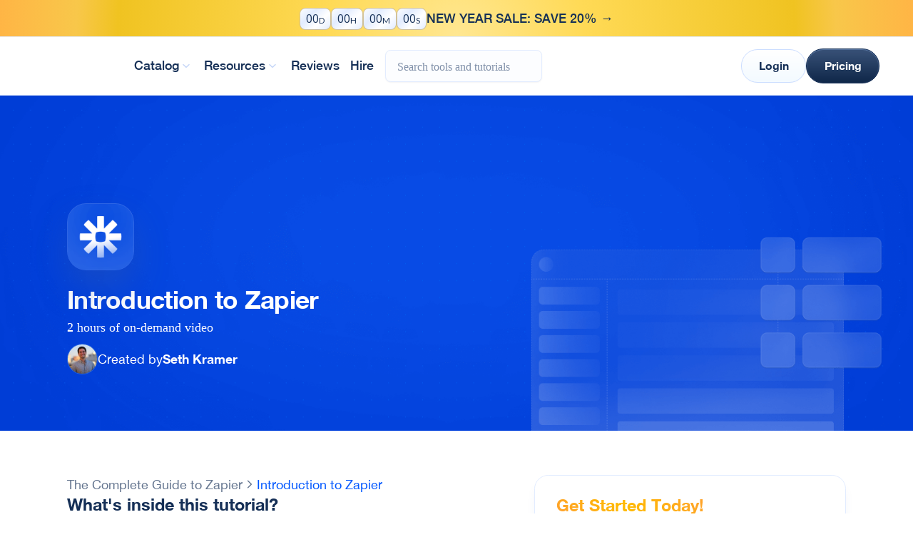

--- FILE ---
content_type: text/html
request_url: https://www.nocode.mba/courses/the-zapier-masterclass
body_size: 24061
content:
<!DOCTYPE html><!-- Last Published: Sat Jan 17 2026 22:57:55 GMT+0000 (Coordinated Universal Time) --><html data-wf-domain="www.nocode.mba" data-wf-page="624f911e053acc078ebf735f" data-wf-site="5e6aa3e3f001fad873b8e1f5" data-wf-collection="624f911e053accc9c1bf736f" data-wf-item-slug="the-zapier-masterclass"><head><meta charset="utf-8"/><title>Introduction to Zapier - No Code MBA</title><meta content="Discover the power of no-code automation with Zapier in this beginner-friendly, hands-on project." name="description"/><meta content="Introduction to Zapier - No Code MBA" property="og:title"/><meta content="Discover the power of no-code automation with Zapier in this beginner-friendly, hands-on project." property="og:description"/><meta content="https://cdn.prod.website-files.com/5e6aa3e3f001fae105b8e1e7/6568843512a45fa956ec3a52_61c293db4d436de6c136809c_Screen%2520Shot%25202021-12-21%2520at%25209.56.14%2520PM.png" property="og:image"/><meta content="Introduction to Zapier - No Code MBA" property="twitter:title"/><meta content="Discover the power of no-code automation with Zapier in this beginner-friendly, hands-on project." property="twitter:description"/><meta content="https://cdn.prod.website-files.com/5e6aa3e3f001fae105b8e1e7/6568843512a45fa956ec3a52_61c293db4d436de6c136809c_Screen%2520Shot%25202021-12-21%2520at%25209.56.14%2520PM.png" property="twitter:image"/><meta property="og:type" content="website"/><meta content="summary_large_image" name="twitter:card"/><meta content="width=device-width, initial-scale=1" name="viewport"/><link href="https://cdn.prod.website-files.com/5e6aa3e3f001fad873b8e1f5/css/nocodemba.webflow.shared.d9e64fecd.min.css" rel="stylesheet" type="text/css" integrity="sha384-2eZP7NYML0mtY2ig2qpH9IvVO1uNA8NwWK2MHOUoD+2QAkLNihHmGuTuw5FK9lI5" crossorigin="anonymous"/><link href="https://fonts.googleapis.com" rel="preconnect"/><link href="https://fonts.gstatic.com" rel="preconnect" crossorigin="anonymous"/><script src="https://ajax.googleapis.com/ajax/libs/webfont/1.6.26/webfont.js" type="text/javascript"></script><script type="text/javascript">WebFont.load({  google: {    families: ["Open Sans:300,300italic,400,400italic,600,600italic,700,700italic,800,800italic","Lato:100,100italic,300,300italic,400,400italic,700,700italic,900,900italic","Varela:400","Montserrat:100,100italic,200,200italic,300,300italic,400,400italic,500,500italic,600,600italic,700,700italic,800,800italic,900,900italic","Permanent Marker:regular","Jost:regular,500,600,700,800,900","Poppins:regular,italic,500,600,700,800,900","Heebo:regular,500,600,700,800,900","Manrope:regular,500,600,700,800","IBM Plex Mono:regular,500,600,700","Inter:regular,500,600,700,800,900","Manrope:regular,500,600,700,800","Work Sans:regular,500,600,700","Libre Franklin:regular,500,600,700","Figtree:regular,500,600,700,800,900"]  }});</script><script type="text/javascript">!function(o,c){var n=c.documentElement,t=" w-mod-";n.className+=t+"js",("ontouchstart"in o||o.DocumentTouch&&c instanceof DocumentTouch)&&(n.className+=t+"touch")}(window,document);</script><link href="https://cdn.prod.website-files.com/5e6aa3e3f001fad873b8e1f5/660c232e4c0fad775d9314ee_favicon%201%20(1).png" rel="shortcut icon" type="image/x-icon"/><link href="https://cdn.prod.website-files.com/5e6aa3e3f001fad873b8e1f5/660c233ef8deba63e8d9db2d_favicon%201%20(2).png" rel="apple-touch-icon"/><script async="" src="https://www.googletagmanager.com/gtag/js?id=UA-164922486-1"></script><script type="text/javascript">window.dataLayer = window.dataLayer || [];function gtag(){dataLayer.push(arguments);}gtag('js', new Date());gtag('config', 'UA-164922486-1', {'anonymize_ip': false});</script><script async="" src="https://www.googletagmanager.com/gtag/js?id=G-332BMNG6PX"></script><script type="text/javascript">window.dataLayer = window.dataLayer || [];function gtag(){dataLayer.push(arguments);}gtag('set', 'developer_id.dZGVlNj', true);gtag('js', new Date());gtag('config', 'G-332BMNG6PX');</script><!-- 100% privacy friendly analytics -->
<script async defer src="https://scripts.simpleanalyticscdn.com/latest.js"></script>
<noscript><img src="https://queue.simpleanalyticscdn.com/noscript.gif" alt="" referrerpolicy="no-referrer-when-downgrade" /></noscript>

<style>

  html { font-size: calc(0.625rem + 0.41666666666666663vw); }
  @media screen and (max-width:1920px) { html { font-size: calc(0.625rem + 0.41666666666666674vw); } }
  @media screen and (max-width:1440px) { html { font-size: calc(0.8126951092611863rem + 0.20811654526534862vw); } }
  @media screen and (max-width:479px) { html { font-size: calc(0.7497384937238494rem + 0.41841004184100417vw); } }


/*width*/
::-webkit-scrollbar {
  width:0px;
}

/*track*/
::-webkit-scrollbar-track {
  background:transparent;
}

/*thumb*/
::-webkit-scrollbar-thumb {
  background:transparent;
}
</style>

<!-- JETBOOST TOOLS PAGE "CATEGORY" FILTER -->
<script id="jetboost-script" type="text/javascript"> window.JETBOOST_SITE_ID = "ckd3t5r893g3s0715r3ttfzax"; (function(d) { var s = d.createElement("script"); s.src = "https://cdn.jetboost.io/jetboost.js"; s.async = 1; d.getElementsByTagName("head")[0].appendChild(s); })(document); </script>


<!-- Hotjar Tracking Code for www.nocode.mba -->
<script>
    (function(h,o,t,j,a,r){
        h.hj=h.hj||function(){(h.hj.q=h.hj.q||[]).push(arguments)};
        h._hjSettings={hjid:1778968,hjsv:6};
        a=o.getElementsByTagName('head')[0];
        r=o.createElement('script');r.async=1;
        r.src=t+h._hjSettings.hjid+j+h._hjSettings.hjsv;
        a.appendChild(r);
    })(window,document,'https://static.hotjar.com/c/hotjar-','.js?sv=');
</script>

<!-- Meta Pixel Code -->
<script>
!function(f,b,e,v,n,t,s)
{if(f.fbq)return;n=f.fbq=function(){n.callMethod?
n.callMethod.apply(n,arguments):n.queue.push(arguments)};
if(!f._fbq)f._fbq=n;n.push=n;n.loaded=!0;n.version='2.0';
n.queue=[];t=b.createElement(e);t.async=!0;
t.src=v;s=b.getElementsByTagName(e)[0];
s.parentNode.insertBefore(t,s)}(window, document,'script',
'https://connect.facebook.net/en_US/fbevents.js');
fbq('init', '912720583370121');
fbq('track', 'PageView');
</script>
<noscript><img height="1" width="1" style="display:none"
src="https://www.facebook.com/tr?id=912720583370121&ev=PageView&noscript=1"
/></noscript>
<!-- End Meta Pixel Code -->





<!-- Google Tag Manager -->
<script>(function(w,d,s,l,i){w[l]=w[l]||[];w[l].push({'gtm.start':
new Date().getTime(),event:'gtm.js'});var f=d.getElementsByTagName(s)[0],
j=d.createElement(s),dl=l!='dataLayer'?'&l='+l:'';j.async=true;j.src=
'https://www.googletagmanager.com/gtm.js?id='+i+dl;f.parentNode.insertBefore(j,f);
})(window,document,'script','dataLayer','GTM-MX4CK8J');</script>
<!-- End Google Tag Manager -->


<!-- Global site tag (gtag.js) - Google Ads: 345362769 -->
<script async src="https://www.googletagmanager.com/gtag/js?id=AW-345362769"></script>
<script>
  window.dataLayer = window.dataLayer || [];
  function gtag(){dataLayer.push(arguments);}
  gtag('js', new Date());

  gtag('config', 'AW-345362769');
</script>

<!-- @nocodemba Twitter Ads account Twitter conversion tracking base code -->
<script>
!function(e,t,n,s,u,a){e.twq||(s=e.twq=function(){s.exe?s.exe.apply(s,arguments):s.queue.push(arguments);
},s.version='1.1',s.queue=[],u=t.createElement(n),u.async=!0,u.src='https://static.ads-twitter.com/uwt.js',
a=t.getElementsByTagName(n)[0],a.parentNode.insertBefore(u,a))}(window,document,'script');
twq('config','o4wzf');
</script>
<!-- End Twitter conversion tracking base code -->



<!-- @sethkramer12 Twitter Ads account Twitter conversion tracking base code -->
<script>
!function(e,t,n,s,u,a){e.twq||(s=e.twq=function(){s.exe?s.exe.apply(s,arguments):s.queue.push(arguments);
},s.version='1.1',s.queue=[],u=t.createElement(n),u.async=!0,u.src='https://static.ads-twitter.com/uwt.js',
a=t.getElementsByTagName(n)[0],a.parentNode.insertBefore(u,a))}(window,document,'script');
twq('config','o5841');
</script>
<!-- End Twitter conversion tracking base code -->










<!-- Reddit Pixel -->
<script>
!function(w,d){if(!w.rdt){var p=w.rdt=function(){p.sendEvent?p.sendEvent.apply(p,arguments):p.callQueue.push(arguments)};p.callQueue=[];var t=d.createElement("script");t.src="https://www.redditstatic.com/ads/pixel.js",t.async=!0;var s=d.getElementsByTagName("script")[0];s.parentNode.insertBefore(t,s)}}(window,document);rdt('init','t2_thi4hb6u', {"optOut":false,"useDecimalCurrencyValues":true});rdt('track', 'PageVisit');
</script>
<!-- DO NOT MODIFY UNLESS TO REPLACE A USER IDENTIFIER -->
<!-- End Reddit Pixel -->





<script id="jetboost-script" type="text/javascript"> window.JETBOOST_SITE_ID = "ckd3t5r893g3s0715r3ttfzax"; (function() { d = document; s = d.createElement("script"); s.src = "https://cdn.jetboost.io/jetboost.js"; s.async = 1; d.getElementsByTagName("head")[0].appendChild(s); })(); </script>

<script>
document.addEventListener('DOMContentLoaded', () => {
  // 1) grab & normalize the code
  const params = new URLSearchParams(location.search);
  const code   = params.get('youtube');
  if (!code) return;
  
  // clean up duplicates in the address bar
  params.delete('youtube');
  params.set('youtube', code);
  history.replaceState(
    null,
    '',
    location.pathname + '?' + params.toString() + location.hash
  );

  // 2) build the banner
  const banner = document.createElement('div');
  banner.textContent =
    `Use code ${code} for an extra $50 off — limited to first 25 redemptions!`;
  Object.assign(banner.style, {
    position:   'fixed',
    top:        '0',
    left:       '0',
    width:      '100%',
    background: '#ffeb3b',
    color:      '#000',
    padding:    '12px 0',
    textAlign:  'center',
    fontSize:   '16px',
    fontWeight: '600',
    boxShadow:  '0 2px 5px rgba(0,0,0,0.2)',
    zIndex:     '9999',
  });

  // 3) insert & measure
  document.body.insertBefore(banner, document.body.firstChild);
  const h = banner.offsetHeight;

  // 4) push everything down
  document.body.style.paddingTop = h + 'px';
  // if your navbar is fixed, bump it too:
  // const nav = document.querySelector('.your-nav-selector');
  // if (nav && getComputedStyle(nav).position === 'fixed') {
  //   nav.style.top = h + 'px';
  // }

  // 5) rewrite links (internal & external) exactly once
  document.querySelectorAll('a[href]').forEach(a => {
    const href = a.getAttribute('href');
    // skip anchors/mailto/tel
    if (!href || href.startsWith('#') || href.startsWith('mailto:') || href.startsWith('tel:'))
      return;

    const u = new URL(href, location.href);
    // remove old youtube, then set exactly one
    u.searchParams.delete('youtube');
    u.searchParams.set('youtube', code);

    // for external links we want the full URL, for internal you can
    // choose to keep it relative (or always use full)
    a.setAttribute('href', u.toString());
  });
});
</script>
<script type="text/javascript">window.__WEBFLOW_CURRENCY_SETTINGS = {"currencyCode":"USD","symbol":"$","decimal":".","fractionDigits":2,"group":",","template":"{{wf {\"path\":\"symbol\",\"type\":\"PlainText\"} }} {{wf {\"path\":\"amount\",\"type\":\"CommercePrice\"} }} {{wf {\"path\":\"currencyCode\",\"type\":\"PlainText\"} }}","hideDecimalForWholeNumbers":false};</script></head><body><div><div class="padding---navbar xl"></div><div class="component---navbar-elements"><div class="pop-up-section"><div class="pop-up"><div class="div-block-771"><div class="div-block-776"><div class="div---seth-s-image"></div><a id="close" data-w-id="b2c4ce14-b7eb-63c1-925c-3e7e7f3b46df" href="#" class="close-box w-inline-block"><img src="https://cdn.prod.website-files.com/5e6aa3e3f001fad873b8e1f5/65dcc5bcc942e775afea6051_x.svg" loading="lazy" alt="" class="img---24-square"/></a></div><div class="div-block-760"><div class="div-block-330"><div class="div-block-759"><h1 class="display-24-bold height---100">Hey I’m Seth!</h1><div class="text-16-regular color---2nd-dark height---100">Founder, No Code MBA</div></div></div><div class="text-18-regular">Each week I share the latest No Code MBA <span class="color---1st-dark">tutorials</span>, <span class="color---1st-dark">interviews</span>, and <span class="color---1st-dark">tool recommendations</span> with <strong class="color---gold-gradient-1">20,000 subscribers.</strong></div><div class="text-18-regular">I&#x27;d love for you to join as well.</div><div class="div-block-761"><img src="https://cdn.prod.website-files.com/5e6aa3e3f001fad873b8e1f5/65fc56a4aa54ac8b759ead4b_clock-stopwatch.avif" loading="lazy" width="26" alt="" class="img---20-square"/><div class="text-18-medium color---blue height---100">2 min read only</div></div><div class="div-block-761"><img src="https://cdn.prod.website-files.com/5e6aa3e3f001fad873b8e1f5/65fc56a454ae60c4e3b42e48_lightbulb-02.avif" loading="lazy" width="26" alt="" class="img---20-square"/><div class="text-18-medium color---blue height---100">Practical lessons</div></div><div class="div-block-761"><img src="https://cdn.prod.website-files.com/5e6aa3e3f001fad873b8e1f5/65fc56a4b243ebe21b465e2b_lock-unlocked-03.avif" loading="lazy" width="26" alt="" class="img---20-square"/><div class="text-18-medium color---blue height---100">Free access to content</div></div><div class="form-block---pop-up w-form"><form id="wf-form-Email-Sign-Up" name="email-form" data-name="Email Form" redirect="/form-submission?refer-page=popup" data-redirect="/form-submission?refer-page=popup" method="post" class="form---pop-up" data-wf-page-id="624f911e053acc078ebf735f" data-wf-element-id="b2c4ce14-b7eb-63c1-925c-3e7e7f3b4704"><input class="form---input med w-input" maxlength="256" name="Sign-Up-Email" data-name="Sign Up Email" placeholder="Enter your email..." type="email" id="Sign-Up-Email-2" required=""/><input type="submit" data-wait="Please wait..." class="form---button-2nd-button med w-button" value="Stay updated"/></form><div class="success-message-8 w-form-done"><img src="https://cdn.prod.website-files.com/5e6aa3e3f001fad873b8e1f5/65b7befd8cb42cde551e0088_check%20(4).svg" loading="lazy" alt="" class="image-184"/><div class="text-block-1202">Thank you! Your submission has been received!</div></div><div class="error-message-2 w-form-fail"><div class="text-block-1203">Oops! Something went wrong while submitting the form...</div></div></div></div></div></div></div><a href="/sign-up" class="new---banner w-inline-block"><div data-w-id="9a5dcb2a-20c8-6175-0510-def6068f7411" class="component---dicount-banner"><div id="js-clock-ad" class="js-clock"><div class="box---new"><div id="js-clock-ad-days" class="clock-number">00</div><div class="clock-label">D</div></div><div class="box---new"><div id="js-clock-ad-hours" class="clock-number">00</div><div class="clock-label">H</div></div><div class="box---new"><div id="js-clock-ad-minutes" class="clock-number">00</div><div class="clock-label">M</div></div><div class="box---new"><div id="js-clock-ad-seconds" class="clock-number">00</div><div class="clock-label">S</div></div></div><div class="text-16-medium align---center">NEW YEAR SALE: SAVE 20% →</div></div></a><div class="navbar-desktop shadow---xs"><div class="navbar-grp---mobile"><a href="/" class="link-block-55 w-inline-block"><img src="https://cdn.prod.website-files.com/5e6aa3e3f001fad873b8e1f5/661ab12940f287484ec9bbf1_Frame%2022%20(1).avif" loading="lazy" width="1086.5" sizes="(max-width: 1279px) 100vw, 1086.49853515625px" alt="" srcset="https://cdn.prod.website-files.com/5e6aa3e3f001fad873b8e1f5/661ab12940f287484ec9bbf1_Frame%2022%20(1)-p-500.avif 500w, https://cdn.prod.website-files.com/5e6aa3e3f001fad873b8e1f5/661ab12940f287484ec9bbf1_Frame%2022%20(1).avif 2181w" class="logo---for-mobile"/></a><div class="html-embed-11 w-embed w-script"><script>
// when DOM is ready
document.addEventListener('DOMContentLoaded', () => {
 // on .open-modal click
 document.querySelectorAll('.open-modal').forEach(trigger => {
  trigger.addEventListener('click', function(){ 
  // on every click
    document.querySelectorAll('body').forEach(target => target.classList.add('no-scroll')); 
    });
 });

 // on .close-modal click
 document.querySelectorAll('.close-modal').forEach(trigger => {
  trigger.addEventListener('click', function(){ 
  // on every click
    document.querySelectorAll('body').forEach(target => target.classList.remove('no-scroll')); 
    });
 });
});
</script></div><img src="https://cdn.prod.website-files.com/5e6aa3e3f001fad873b8e1f5/65708bc4818787ff9e3f1b40_menu-01%20(1).svg" loading="lazy" data-w-id="5ef82973-b2af-d16c-5b56-3fca0097443a" alt="" class="img---menu open-modal"/><img src="https://cdn.prod.website-files.com/5e6aa3e3f001fad873b8e1f5/65708c7ffc1bbabab113e22a_x-close%20(1).svg" loading="lazy" data-w-id="5ef82973-b2af-d16c-5b56-3fca0097443b" alt="" class="img---x-icon close-modal navbar variant---navbar"/></div><div class="navbar-grp---for-mobile-mobile"><a href="/" class="link---desktop-navbar-logo w-inline-block"><img src="https://cdn.prod.website-files.com/5e6aa3e3f001fad873b8e1f5/661ab12940f287484ec9bbf1_Frame%2022%20(1).avif" loading="lazy" width="1090.5" sizes="(max-width: 1279px) 100vw, 1090.4970703125px" alt="" srcset="https://cdn.prod.website-files.com/5e6aa3e3f001fad873b8e1f5/661ab12940f287484ec9bbf1_Frame%2022%20(1)-p-500.avif 500w, https://cdn.prod.website-files.com/5e6aa3e3f001fad873b8e1f5/661ab12940f287484ec9bbf1_Frame%2022%20(1).avif 2181w" class="img---navbar-logo"/></a><div data-w-id="381a2c2f-474e-01e4-1bb5-2b09754d228f" class="div---parent-faux-dropdown"><div class="link---faux-dropdown"><div class="text-16-medium padding---1-rem effect---hover">Catalog</div><img src="https://cdn.prod.website-files.com/5e6aa3e3f001fad873b8e1f5/65c11a9cea3301bff2b1163a_chevron-down%20(3)%201%20(1).png" loading="lazy" data-w-id="381a2c2f-474e-01e4-1bb5-2b09754d2293" alt="" class="img---dropdown-arrow"/></div><div class="div---faux-dropdown courses"><div class="div---dropdown-header-courses"><div class="text-16-regular color---2nd-dark capitalize---title height---100">Courses</div><a href="/courses" class="grp---friendly-tip w-inline-block"><div class="text-14-regular color---blue height---100">Browse all tutorials</div><img src="https://cdn.prod.website-files.com/5e6aa3e3f001fad873b8e1f5/659f5b8cdce6874c00d14fb8_arrow-narrow-right%20(4).svg" loading="lazy" alt=""/></a></div><div class="div-block-585"><div class="div---course-nav-link"><a href="https://www.nocode.mba/tracks/The-AI-SaaS-Course" class="div---navbar-course-big-grp w-inline-block"><img src="https://cdn.prod.website-files.com/5e6aa3e3f001fad873b8e1f5/675311d5575bc2be41e61ad2_icon-ai-course.png" loading="lazy" alt="" class="image-153"/><div class="div-block-584"><div class="text-14-regular color---2nd-dark height---100">Build an AI SaaS with</div><div class="text-16-bold capitalize---title height---100">Lovable &amp; Cursor</div></div></a><a href="https://www.nocode.mba/tracks/building-apps-with-ai" class="div---navbar-course-big-grp w-inline-block"><img src="https://cdn.prod.website-files.com/5e6aa3e3f001fad873b8e1f5/65a0c10a2fad882afbd28955_Mask%20group-1.png" loading="lazy" alt="" class="image-153"/><div class="div-block-584"><div class="text-14-regular color---2nd-dark height---100">Building AI Apps with</div><div class="text-16-bold capitalize---title height---100">Bubble and OpenAI</div></div></a><a href="https://www.nocode.mba/tracks/the-airtable-masterclass" class="div---navbar-course-big-grp w-inline-block"><img src="https://cdn.prod.website-files.com/5e6aa3e3f001fad873b8e1f5/65a0c047c5ab7e0016cb2e67_Mask%20group%20(1).png" loading="lazy" alt="" class="image-153"/><div class="div-block-584"><div class="text-14-regular color---2nd-dark height---100">The Complete Guide to</div><div class="text-16-bold capitalize---title height---100">airtable</div></div></a><a href="https://www.nocode.mba/tracks/The-Ultimate-Guide-to-Figma" class="div---navbar-course-big-grp w-inline-block"><img src="https://cdn.prod.website-files.com/5e6aa3e3f001fad873b8e1f5/65a0c0f9702826e2eb2f7402_Mask%20group.png" loading="lazy" alt="" class="image-153"/><div class="div-block-584"><div class="text-14-regular color---2nd-dark height---100">The Ultimate Guide to</div><div class="text-16-bold capitalize---title height---100">figma</div></div></a><a href="https://www.nocode.mba/tracks/learn-to-build-apps-with-glide" class="div---navbar-course-big-grp w-inline-block"><img src="https://cdn.prod.website-files.com/5e6aa3e3f001fad873b8e1f5/65a0c11f5c2dcba989ad30bd_Mask%20group-2.png" loading="lazy" alt="" class="image-153"/><div class="div-block-584"><div class="text-14-regular color---2nd-dark height---100">The Complete Guide to</div><div class="text-16-bold capitalize---title height---100">glide apps</div></div></a><a href="https://www.nocode.mba/tracks/zapier" class="div---navbar-course-big-grp w-inline-block"><img src="https://cdn.prod.website-files.com/5e6aa3e3f001fad873b8e1f5/65a0c130b12b20cd533a6838_Mask%20group-3.png" loading="lazy" alt="" class="image-153"/><div class="div-block-584"><div class="text-14-regular color---2nd-dark height---100">The Complete Guide to</div><div class="text-16-bold capitalize---title height---100">zapier</div></div></a></div><div class="div-block-586"></div><div class="div---course-nav-link"><a href="https://www.nocode.mba/tracks/the-google-sheets-masterclass" class="div---navbar-course-big-grp w-inline-block"><img src="https://cdn.prod.website-files.com/5e6aa3e3f001fad873b8e1f5/65a0c13e85c1f12dd9652414_Mask%20group-4.png" loading="lazy" alt="" class="image-153"/><div class="div-block-584"><div class="text-14-regular color---2nd-dark height---100">The Complete Guide to</div><div class="text-16-bold capitalize---title height---100">google sheets</div></div></a><a href="https://www.nocode.mba/tracks/the-complete-guide-to-bubble" class="div---navbar-course-big-grp w-inline-block"><img src="https://cdn.prod.website-files.com/5e6aa3e3f001fad873b8e1f5/65a0c16b6ad0a07b8bb8922e_Mask%20group-6.png" loading="lazy" alt="" class="image-153"/><div class="div-block-584"><div class="text-14-regular color---2nd-dark height---100">The Complete Guide to</div><div class="text-16-bold capitalize---title height---100">bubble</div></div></a><a href="https://www.nocode.mba/tracks/intro-to-no-code" class="div---navbar-course-big-grp w-inline-block"><img src="https://cdn.prod.website-files.com/5e6aa3e3f001fad873b8e1f5/65a0c15a6ad0a07b8bb88b4b_Mask%20group-5.png" loading="lazy" alt="" class="image-153"/><div class="div-block-584"><div class="text-14-regular color---2nd-dark height---100">Learn the Basics of</div><div class="text-16-bold capitalize---title height---100">No Code 101</div></div></a><a href="https://www.nocode.mba/tracks/webflow-complete-course" class="div---navbar-course-big-grp w-inline-block"><img src="https://cdn.prod.website-files.com/5e6aa3e3f001fad873b8e1f5/65a0c17d775eed5d8e8f930c_Mask%20group-7.png" loading="lazy" alt="" class="image-153"/><div class="div-block-584"><div class="text-14-regular color---2nd-dark height---100">The Complete Guide to</div><div class="text-16-bold capitalize---title height---100">webflow</div></div></a><a href="https://www.nocode.mba/tracks/The-Beginner-Guide-to-FlutterFlow-" class="div---navbar-course-big-grp w-inline-block"><img src="https://cdn.prod.website-files.com/5e6aa3e3f001fad873b8e1f5/65cb34731163999d63509239_Mask%20group%20(3)%20(1).avif" loading="lazy" alt="" class="image-153"/><div class="div-block-584"><div class="text-14-regular color---2nd-dark height---100">The Complete Guide to</div><div class="text-16-bold capitalize---title height---100">FlutterFlow</div></div></a></div></div></div></div><div data-w-id="43fbf64c-9148-4bd7-8397-5445f9fe46df" class="div---parent-faux-dropdown"><div class="link---faux-dropdown"><div class="text-16-medium padding---1-rem effect---hover">Resources</div><img src="https://cdn.prod.website-files.com/5e6aa3e3f001fad873b8e1f5/65c11a9cea3301bff2b1163a_chevron-down%20(3)%201%20(1).png" loading="lazy" data-w-id="52d51750-000a-fa93-e053-87cf22fdf789" alt="" class="img---dropdown-arrow"/></div><div data-w-id="8b496387-42d7-63bb-c521-809209fc69a4" class="div---faux-dropdown resources"><div class="div---dropdown-header-resources"><div class="text-16-regular color---2nd-dark capitalize---title height---100">Resources</div><a href="/courses" class="grp---friendly-tip-hide w-inline-block"><div class="text---friendly-tip">Browse all tutorials</div><img src="https://cdn.prod.website-files.com/5e6aa3e3f001fad873b8e1f5/659f5b8cdce6874c00d14fb8_arrow-narrow-right%20(4).svg" loading="lazy" alt=""/></a></div><div class="div-block-585"><div class="div---res-nav-link"><a href="/tool-deals" class="div---navbar-course-big-grp w-inline-block"><img src="https://cdn.prod.website-files.com/5e6aa3e3f001fad873b8e1f5/65a25ba04621b6acf8652c62_Frame%20231-2.png" loading="lazy" alt="" class="image-156"/><div class="div-block-584"><div class="text-16-medium height---100">Deals</div></div></a><a href="/case-studies" class="div---navbar-course-big-grp w-inline-block"><img src="https://cdn.prod.website-files.com/5e6aa3e3f001fad873b8e1f5/65a25acfc1bb1e608c62896f_Frame%20231%20(1).png" loading="lazy" alt="" class="image-156"/><div class="div-block-584"><div class="text-16-medium height---100">Case Studies</div></div></a><a href="/library" class="div---navbar-course-big-grp w-inline-block"><img src="https://cdn.prod.website-files.com/5e6aa3e3f001fad873b8e1f5/65c1d8d04ab626c79237ab4b_Frame%20231%20(4)%20(1).png" loading="lazy" alt="" class="image-156"/><div class="div-block-584"><div class="text-16-medium height---100">Library</div></div></a><a href="/podcast" class="div---navbar-course-big-grp w-inline-block"><img src="https://cdn.prod.website-files.com/5e6aa3e3f001fad873b8e1f5/65a25b9fc64d1938802dc64d_Frame%20231-1.png" loading="lazy" alt="" class="image-156"/><div class="div-block-584"><div class="text-16-medium height---100">Podcast</div></div></a><a href="/tools" class="div---navbar-course-big-grp w-inline-block"><img src="https://cdn.prod.website-files.com/5e6aa3e3f001fad873b8e1f5/65a25b9f736b28bebab4e0ac_Frame%20231%20(2).png" loading="lazy" alt="" class="image-156"/><div class="div-block-584"><div class="text-16-medium height---100">Tool Directory</div></div></a><a href="/webflow-cloneables" class="div---navbar-course-big-grp w-inline-block"><img src="https://cdn.prod.website-files.com/5e6aa3e3f001fad873b8e1f5/65c1d9e44898aac8a3fbcc47_Frame%20231%20(5)%20(1).png" loading="lazy" alt="" class="image-156"/><div class="div-block-584"><div class="text-16-medium height---100">Webflow Cloneables</div></div></a></div><div class="div-block-586"></div><div class="div---res-nav-link-card"><a href="/guide" class="card---tool-guide w-inline-block"><div class="display-24-bold"><em class="italic-text-2">Ultimate</em> No Code <br/>Tool Guide</div><div class="text-16-regular color---2nd-dark">Free in-depth guide to no code <br/>tools in 2024</div><div class="grp---friendly-tip-copy"><div class="text-16-medium height---100 color---blue">Learn more</div><img src="https://cdn.prod.website-files.com/5e6aa3e3f001fad873b8e1f5/659f5b8cdce6874c00d14fb8_arrow-narrow-right%20(4).svg" loading="lazy" alt=""/></div></a></div></div></div></div><div class="div---mobile-dropdown"><div data-w-id="5ef82973-b2af-d16c-5b56-3fca009744c9" class="div-block-590"><div class="text---navbar-2">Courses</div><div class="icon-7 w-icon-dropdown-toggle"></div></div><div class="div-block-592"><div class="div---dropdown-header-courses"><div class="text-16-regular color---2nd-dark variant---nav-card-subtext">Courses</div><a href="/courses" class="grp---friendly-tip w-inline-block"><div class="text---friendly-tip">Browse all tutorials</div><img src="https://cdn.prod.website-files.com/5e6aa3e3f001fad873b8e1f5/659f5b8cdce6874c00d14fb8_arrow-narrow-right%20(4).svg" loading="lazy" alt="" class="img---18-square"/></a></div><div class="div-block-585"><div class="div---course-nav-link"><a href="https://www.nocode.mba/tracks/The-AI-SaaS-Course" class="div---navbar-course-big-grp w-inline-block"><img src="https://cdn.prod.website-files.com/5e6aa3e3f001fad873b8e1f5/675311d5575bc2be41e61ad2_icon-ai-course.png" loading="lazy" alt="" class="image-153"/><div class="div-block-584"><div class="text---nav-course-short-name">The AI SaaS Course</div><div class="text---nav-course-long-name">With AI Coding Tools</div></div></a><a href="https://www.nocode.mba/tracks/the-airtable-masterclass" class="div---navbar-course-big-grp w-inline-block"><img src="https://cdn.prod.website-files.com/5e6aa3e3f001fad873b8e1f5/65a0c047c5ab7e0016cb2e67_Mask%20group%20(1).png" loading="lazy" alt="" class="image-153"/><div class="div-block-584"><div class="text---nav-course-short-name">The Complete Guide to</div><div class="text---nav-course-long-name">airtable</div></div></a><a href="https://www.nocode.mba/tracks/The-Ultimate-Guide-to-Figma" class="div---navbar-course-big-grp w-inline-block"><img src="https://cdn.prod.website-files.com/5e6aa3e3f001fad873b8e1f5/65a0c0f9702826e2eb2f7402_Mask%20group.png" loading="lazy" alt="" class="image-153"/><div class="div-block-584"><div class="text---nav-course-short-name">The Ultimate Guide to</div><div class="text---nav-course-long-name">figma</div></div></a><a href="https://www.nocode.mba/tracks/building-apps-with-ai" class="div---navbar-course-big-grp w-inline-block"><img src="https://cdn.prod.website-files.com/5e6aa3e3f001fad873b8e1f5/65a0c10a2fad882afbd28955_Mask%20group-1.png" loading="lazy" alt="" class="image-153"/><div class="div-block-584"><div class="text---nav-course-short-name">Building AI Apps with</div><div class="text---nav-course-long-name">Bubble and OpenAI</div></div></a><a href="https://www.nocode.mba/tracks/learn-to-build-apps-with-glide" class="div---navbar-course-big-grp w-inline-block"><img src="https://cdn.prod.website-files.com/5e6aa3e3f001fad873b8e1f5/65a0c11f5c2dcba989ad30bd_Mask%20group-2.png" loading="lazy" alt="" class="image-153"/><div class="div-block-584"><div class="text---nav-course-short-name">The Complete Guide to</div><div class="text---nav-course-long-name">glide apps</div></div></a><a href="https://www.nocode.mba/tracks/zapier" class="div---navbar-course-big-grp w-inline-block"><img src="https://cdn.prod.website-files.com/5e6aa3e3f001fad873b8e1f5/65a0c130b12b20cd533a6838_Mask%20group-3.png" loading="lazy" alt="" class="image-153"/><div class="div-block-584"><div class="text---nav-course-short-name">The Complete Guide to</div><div class="text---nav-course-long-name">zapier</div></div></a><a href="https://www.nocode.mba/tracks/the-google-sheets-masterclass" class="div---navbar-course-big-grp w-inline-block"><img src="https://cdn.prod.website-files.com/5e6aa3e3f001fad873b8e1f5/65a0c13e85c1f12dd9652414_Mask%20group-4.png" loading="lazy" alt="" class="image-153"/><div class="div-block-584"><div class="text---nav-course-short-name">The Complete Guide to</div><div class="text---nav-course-long-name">google sheets</div></div></a><a href="https://www.nocode.mba/tracks/intro-to-no-code" class="div---navbar-course-big-grp w-inline-block"><img src="https://cdn.prod.website-files.com/5e6aa3e3f001fad873b8e1f5/65a0c15a6ad0a07b8bb88b4b_Mask%20group-5.png" loading="lazy" alt="" class="image-153"/><div class="div-block-584"><div class="text---nav-course-short-name">Learn the Basics of</div><div class="text---nav-course-long-name">No-Code 101</div></div></a><a href="https://www.nocode.mba/tracks/the-complete-guide-to-bubble" class="div---navbar-course-big-grp w-inline-block"><img src="https://cdn.prod.website-files.com/5e6aa3e3f001fad873b8e1f5/65a0c16b6ad0a07b8bb8922e_Mask%20group-6.png" loading="lazy" alt="" class="image-153"/><div class="div-block-584"><div class="text---nav-course-short-name">The Complete Guide to</div><div class="text---nav-course-long-name">bubble</div></div></a><a href="https://www.nocode.mba/tracks/webflow-complete-course" class="div---navbar-course-big-grp w-inline-block"><img src="https://cdn.prod.website-files.com/5e6aa3e3f001fad873b8e1f5/65a0c17d775eed5d8e8f930c_Mask%20group-7.png" loading="lazy" alt="" class="image-153"/><div class="div-block-584"><div class="text---nav-course-short-name">The Complete Guide to</div><div class="text---nav-course-long-name">webflow</div></div></a></div></div></div></div><div class="div---mobile-dropdown"><div data-w-id="5ef82973-b2af-d16c-5b56-3fca00974517" class="div-block-590"><div class="text---navbar-2">Resources</div><div class="icon-7 w-icon-dropdown-toggle"></div></div><div class="mobile---resources"><div class="div---dropdown-header-resources"><div class="text-16-regular color---2nd-dark variant---nav-card-subtext">Resources</div><a href="/courses" class="grp---friendly-tip-hide w-inline-block"><div class="text---friendly-tip">Browse all tutorials</div><img src="https://cdn.prod.website-files.com/5e6aa3e3f001fad873b8e1f5/659f5b8cdce6874c00d14fb8_arrow-narrow-right%20(4).svg" loading="lazy" alt=""/></a></div><div class="div-block-585"><div class="div---res-nav-link"><a href="/tool-deals" class="div---navbar-course-big-grp w-inline-block"><img src="https://cdn.prod.website-files.com/5e6aa3e3f001fad873b8e1f5/65a25ba04621b6acf8652c62_Frame%20231-2.png" loading="lazy" alt="" class="image-156"/><div class="div-block-584"><div class="text---nav-resources-name">Deals</div></div></a><a href="/case-studies" class="div---navbar-course-big-grp w-inline-block"><img src="https://cdn.prod.website-files.com/5e6aa3e3f001fad873b8e1f5/65a25acfc1bb1e608c62896f_Frame%20231%20(1).png" loading="lazy" alt="" class="image-156"/><div class="div-block-584"><div class="text---nav-resources-name">case studies</div></div></a><a href="/library" class="div---navbar-course-big-grp w-inline-block"><img src="https://cdn.prod.website-files.com/5e6aa3e3f001fad873b8e1f5/65c1d8d04ab626c79237ab4b_Frame%20231%20(4)%20(1).png" loading="lazy" alt="" class="image-156"/><div class="div-block-584"><div class="text---nav-resources-name">Library</div></div></a><a href="/podcast" class="div---navbar-course-big-grp w-inline-block"><img src="https://cdn.prod.website-files.com/5e6aa3e3f001fad873b8e1f5/65a25b9fc64d1938802dc64d_Frame%20231-1.png" loading="lazy" alt="" class="image-156"/><div class="div-block-584"><div class="text---nav-resources-name">Podcast</div></div></a><a href="/tools" class="div---navbar-course-big-grp w-inline-block"><img src="https://cdn.prod.website-files.com/5e6aa3e3f001fad873b8e1f5/65a25b9f736b28bebab4e0ac_Frame%20231%20(2).png" loading="lazy" alt="" class="image-156"/><div class="div-block-584"><div class="text---nav-resources-name">Tool Directory</div></div></a><a href="/webflow-cloneables" class="div---navbar-course-big-grp w-inline-block"><img src="https://cdn.prod.website-files.com/5e6aa3e3f001fad873b8e1f5/65c1d9e44898aac8a3fbcc47_Frame%20231%20(5)%20(1).png" loading="lazy" alt="" class="image-156"/><div class="div-block-584"><div class="text---nav-resources-name">Webflow Cloneables</div></div></a></div><div class="div---res-nav-link-card"><a href="/guide" class="card---tool-guide w-inline-block"><div class="display-24-bold variant---guide-card-hero"><em class="italic-text-2">Ultimate</em> No Code <br/>Tool Guide</div><div class="text-18-regular color---2nd-dark">Free in-depth guide to no-code tools in 2024</div><div class="grp---friendly-tip-copy"><div class="text---friendly-tip">Learn more</div><img src="https://cdn.prod.website-files.com/5e6aa3e3f001fad873b8e1f5/659f5b8cdce6874c00d14fb8_arrow-narrow-right%20(4).svg" loading="lazy" alt=""/></div></a></div></div></div></div><a href="/reviews" class="link---navbar-text-2 w-inline-block"><div class="text-16-medium padding---1-rem effect---hover variant---mobile-nav-link">Reviews</div></a><a href="/hire-an-expert" class="link---navbar-text-2 w-inline-block"><div class="text-16-medium padding---1-rem effect---hover variant---mobile-nav-link">Hire </div></a><div class="div---dotted-line variant---navbar"></div><div class="div---hero-buttons-2 mobile-navbar"><div class="_1st-button-border navbar-mobile"><a href="#" class="link---1st-button med w-inline-block"><div class="text---1st-button med">Get started</div></a></div><a href="#" class="link---2nd-button med w-inline-block"><div class="text---2nd-button med">Login</div></a></div><div class="searchbar---w-dropdown"><div class="search-form w-form"><form id="wf-form-Search" name="wf-form-Search" data-name="Search" method="get" class="form-7" data-wf-page-id="624f911e053acc078ebf735f" data-wf-element-id="5baa52e2-406b-ea9e-2a58-24d879129c43"><input class="new-searchbar-element jetboost-list-search-input-vdpp jetboost-list-search-input-lz4y jetboost-list-search-input-l33y w-input" maxlength="256" name="Search-2" data-name="Search 2" placeholder="Search tools and tutorials" type="text" id="Search-2"/><input type="submit" data-wait="Please wait..." class="submit-button-2 w-button" value="Submit"/></form><div class="success-message-9 w-form-done"></div><div class="error-message-3 w-form-fail"></div></div><div class="new---search-results jetboost-active-show-lz4y jetboost-active-show-vdpp jetboost-active-show-l33y"><h4 class="heading---searchbar">Courses</h4><div class="new-no-search-results jetboost-list-wrapper-empty-l33y"><div class="text---no-search-results">No course results</div></div><div class="new-search-collection-wrapper jetboost-list-wrapper-l33y w-dyn-list"><div role="list" class="search-collection-list w-dyn-items"><div role="listitem" class="w-dyn-item"><div class="w-embed"><input type="hidden" class="jetboost-list-item" value="The-AI-SaaS-Course" /></div><a href="/tracks/The-AI-SaaS-Course" class="search-link w-inline-block"><h6 class="search-result-new">The AI SaaS Course</h6></a></div><div role="listitem" class="w-dyn-item"><div class="w-embed"><input type="hidden" class="jetboost-list-item" value="AI-Powered-Coding-for-Beginners" /></div><a href="/tracks/AI-Powered-Coding-for-Beginners" class="search-link w-inline-block"><h6 class="search-result-new">AI-Powered Coding for Beginners w/ ChatGPT and Replit</h6></a></div><div role="listitem" class="w-dyn-item"><div class="w-embed"><input type="hidden" class="jetboost-list-item" value="The-Beginner-Guide-to-FlutterFlow-" /></div><a href="/tracks/The-Beginner-Guide-to-FlutterFlow-" class="search-link w-inline-block"><h6 class="search-result-new">The Complete FlutterFlow Developer Course</h6></a></div><div role="listitem" class="w-dyn-item"><div class="w-embed"><input type="hidden" class="jetboost-list-item" value="The-Ultimate-Guide-to-Figma" /></div><a href="/tracks/The-Ultimate-Guide-to-Figma" class="search-link w-inline-block"><h6 class="search-result-new">The Ultimate Guide to Figma</h6></a></div><div role="listitem" class="w-dyn-item"><div class="w-embed"><input type="hidden" class="jetboost-list-item" value="building-apps-with-ai" /></div><a href="/tracks/building-apps-with-ai" class="search-link w-inline-block"><h6 class="search-result-new">Build AI Apps with No-Code</h6></a></div><div role="listitem" class="w-dyn-item"><div class="w-embed"><input type="hidden" class="jetboost-list-item" value="the-complete-guide-to-bubble" /></div><a href="/tracks/the-complete-guide-to-bubble" class="search-link w-inline-block"><h6 class="search-result-new">The Complete Guide to Bubble</h6></a></div><div role="listitem" class="w-dyn-item"><div class="w-embed"><input type="hidden" class="jetboost-list-item" value="zapier" /></div><a href="/tracks/zapier" class="search-link w-inline-block"><h6 class="search-result-new">The Complete Guide to Zapier</h6></a></div><div role="listitem" class="w-dyn-item"><div class="w-embed"><input type="hidden" class="jetboost-list-item" value="the-airtable-masterclass" /></div><a href="/tracks/the-airtable-masterclass" class="search-link w-inline-block"><h6 class="search-result-new">The Complete Guide to Airtable</h6></a></div><div role="listitem" class="w-dyn-item"><div class="w-embed"><input type="hidden" class="jetboost-list-item" value="the-google-sheets-masterclass" /></div><a href="/tracks/the-google-sheets-masterclass" class="search-link w-inline-block"><h6 class="search-result-new">The Complete Guide to Google Sheets</h6></a></div><div role="listitem" class="w-dyn-item"><div class="w-embed"><input type="hidden" class="jetboost-list-item" value="webflow-complete-course" /></div><a href="/tracks/webflow-complete-course" class="search-link w-inline-block"><h6 class="search-result-new">The Complete Guide to Webflow</h6></a></div><div role="listitem" class="w-dyn-item"><div class="w-embed"><input type="hidden" class="jetboost-list-item" value="learn-to-build-apps-with-glide" /></div><a href="/tracks/learn-to-build-apps-with-glide" class="search-link w-inline-block"><h6 class="search-result-new">The Complete Guide to Glide Apps</h6></a></div><div role="listitem" class="w-dyn-item"><div class="w-embed"><input type="hidden" class="jetboost-list-item" value="intro-to-no-code" /></div><a href="/tracks/intro-to-no-code" class="search-link w-inline-block"><h6 class="search-result-new">No Code 101: Learn The Fundamentals</h6></a></div></div></div><div class="div---dotted-line searchbar"></div><h4 class="heading---searchbar">Tools</h4><div class="new-no-search-results jetboost-list-wrapper-empty-vdpp"><div class="text---no-search-results">No tool results</div></div><div class="new-search-collection-wrapper jetboost-list-wrapper-vdpp w-dyn-list"><div role="list" class="w-dyn-items"><div role="listitem" class="w-dyn-item"><a href="/tools/avid" class="search-link w-inline-block"><h6 class="search-result-new">Avid</h6></a><div class="html-embed-12 w-embed"><input type="hidden" class="jetboost-list-item" value="avid" /></div></div><div role="listitem" class="w-dyn-item"><a href="/tools/data-fetcher" class="search-link w-inline-block"><h6 class="search-result-new">Data Fetcher</h6></a><div class="html-embed-12 w-embed"><input type="hidden" class="jetboost-list-item" value="data-fetcher" /></div></div><div role="listitem" class="w-dyn-item"><a href="/tools/lovable" class="search-link w-inline-block"><h6 class="search-result-new">Lovable</h6></a><div class="html-embed-12 w-embed"><input type="hidden" class="jetboost-list-item" value="lovable" /></div></div><div role="listitem" class="w-dyn-item"><a href="/tools/sutro" class="search-link w-inline-block"><h6 class="search-result-new">Sutro</h6></a><div class="html-embed-12 w-embed"><input type="hidden" class="jetboost-list-item" value="sutro" /></div></div><div role="listitem" class="w-dyn-item"><a href="/tools/loops" class="search-link w-inline-block"><h6 class="search-result-new">Loops</h6></a><div class="html-embed-12 w-embed"><input type="hidden" class="jetboost-list-item" value="loops" /></div></div><div role="listitem" class="w-dyn-item"><a href="/tools/scene" class="search-link w-inline-block"><h6 class="search-result-new">Scene</h6></a><div class="html-embed-12 w-embed"><input type="hidden" class="jetboost-list-item" value="scene" /></div></div><div role="listitem" class="w-dyn-item"><a href="/tools/appy-pie" class="search-link w-inline-block"><h6 class="search-result-new">Appy Pie</h6></a><div class="html-embed-12 w-embed"><input type="hidden" class="jetboost-list-item" value="appy-pie" /></div></div><div role="listitem" class="w-dyn-item"><a href="/tools/bloghandy" class="search-link w-inline-block"><h6 class="search-result-new">BlogHandy</h6></a><div class="html-embed-12 w-embed"><input type="hidden" class="jetboost-list-item" value="bloghandy" /></div></div><div role="listitem" class="w-dyn-item"><a href="/tools/byword" class="search-link w-inline-block"><h6 class="search-result-new">Byword</h6></a><div class="html-embed-12 w-embed"><input type="hidden" class="jetboost-list-item" value="byword" /></div></div><div role="listitem" class="w-dyn-item"><a href="/tools/stability-ai" class="search-link w-inline-block"><h6 class="search-result-new">Stability AI</h6></a><div class="html-embed-12 w-embed"><input type="hidden" class="jetboost-list-item" value="stability-ai" /></div></div><div role="listitem" class="w-dyn-item"><a href="/tools/ycode" class="search-link w-inline-block"><h6 class="search-result-new">ycode</h6></a><div class="html-embed-12 w-embed"><input type="hidden" class="jetboost-list-item" value="ycode" /></div></div><div role="listitem" class="w-dyn-item"><a href="/tools/fraud-blocker" class="search-link w-inline-block"><h6 class="search-result-new">Fraud Blocker</h6></a><div class="html-embed-12 w-embed"><input type="hidden" class="jetboost-list-item" value="fraud-blocker" /></div></div><div role="listitem" class="w-dyn-item"><a href="/tools/deskree" class="search-link w-inline-block"><h6 class="search-result-new">Deskree</h6></a><div class="html-embed-12 w-embed"><input type="hidden" class="jetboost-list-item" value="deskree" /></div></div><div role="listitem" class="w-dyn-item"><a href="/tools/weweb" class="search-link w-inline-block"><h6 class="search-result-new">WeWeb</h6></a><div class="html-embed-12 w-embed"><input type="hidden" class="jetboost-list-item" value="weweb" /></div></div><div role="listitem" class="w-dyn-item"><a href="/tools/flutterflow" class="search-link w-inline-block"><h6 class="search-result-new">Flutterflow</h6></a><div class="html-embed-12 w-embed"><input type="hidden" class="jetboost-list-item" value="flutterflow" /></div></div><div role="listitem" class="w-dyn-item"><a href="/tools/ask-ai" class="search-link w-inline-block"><h6 class="search-result-new">AskAI</h6></a><div class="html-embed-12 w-embed"><input type="hidden" class="jetboost-list-item" value="ask-ai" /></div></div><div role="listitem" class="w-dyn-item"><a href="/tools/replicate" class="search-link w-inline-block"><h6 class="search-result-new">Replicate</h6></a><div class="html-embed-12 w-embed"><input type="hidden" class="jetboost-list-item" value="replicate" /></div></div><div role="listitem" class="w-dyn-item"><a href="/tools/no-code-ai-model-builder" class="search-link w-inline-block"><h6 class="search-result-new">No-Code AI Model Builder</h6></a><div class="html-embed-12 w-embed"><input type="hidden" class="jetboost-list-item" value="no-code-ai-model-builder" /></div></div><div role="listitem" class="w-dyn-item"><a href="/tools/riku" class="search-link w-inline-block"><h6 class="search-result-new">Riku</h6></a><div class="html-embed-12 w-embed"><input type="hidden" class="jetboost-list-item" value="riku" /></div></div><div role="listitem" class="w-dyn-item"><a href="/tools/n8n" class="search-link w-inline-block"><h6 class="search-result-new">n8n</h6></a><div class="html-embed-12 w-embed"><input type="hidden" class="jetboost-list-item" value="n8n" /></div></div><div role="listitem" class="w-dyn-item"><a href="/tools/sendinblue" class="search-link w-inline-block"><h6 class="search-result-new">Sendinblue</h6></a><div class="html-embed-12 w-embed"><input type="hidden" class="jetboost-list-item" value="sendinblue" /></div></div><div role="listitem" class="w-dyn-item"><a href="/tools/openai" class="search-link w-inline-block"><h6 class="search-result-new">OpenAi</h6></a><div class="html-embed-12 w-embed"><input type="hidden" class="jetboost-list-item" value="openai" /></div></div><div role="listitem" class="w-dyn-item"><a href="/tools/hypefury" class="search-link w-inline-block"><h6 class="search-result-new">Hypefury</h6></a><div class="html-embed-12 w-embed"><input type="hidden" class="jetboost-list-item" value="hypefury" /></div></div><div role="listitem" class="w-dyn-item"><a href="/tools/kajabi" class="search-link w-inline-block"><h6 class="search-result-new">Kajabi</h6></a><div class="html-embed-12 w-embed"><input type="hidden" class="jetboost-list-item" value="kajabi" /></div></div><div role="listitem" class="w-dyn-item"><a href="/tools/powform" class="search-link w-inline-block"><h6 class="search-result-new">Powform</h6></a><div class="html-embed-12 w-embed"><input type="hidden" class="jetboost-list-item" value="powform" /></div></div><div role="listitem" class="w-dyn-item"><a href="/tools/ui-bakery" class="search-link w-inline-block"><h6 class="search-result-new">UI Bakery</h6></a><div class="html-embed-12 w-embed"><input type="hidden" class="jetboost-list-item" value="ui-bakery" /></div></div><div role="listitem" class="w-dyn-item"><a href="/tools/sheet2site" class="search-link w-inline-block"><h6 class="search-result-new">Sheet2site</h6></a><div class="html-embed-12 w-embed"><input type="hidden" class="jetboost-list-item" value="sheet2site" /></div></div><div role="listitem" class="w-dyn-item"><a href="/tools/stripe" class="search-link w-inline-block"><h6 class="search-result-new">Stripe</h6></a><div class="html-embed-12 w-embed"><input type="hidden" class="jetboost-list-item" value="stripe" /></div></div><div role="listitem" class="w-dyn-item"><a href="/tools/pineapple" class="search-link w-inline-block"><h6 class="search-result-new">Pineapple</h6></a><div class="html-embed-12 w-embed"><input type="hidden" class="jetboost-list-item" value="pineapple" /></div></div><div role="listitem" class="w-dyn-item"><a href="/tools/bildr" class="search-link w-inline-block"><h6 class="search-result-new">Bildr</h6></a><div class="html-embed-12 w-embed"><input type="hidden" class="jetboost-list-item" value="bildr" /></div></div><div role="listitem" class="w-dyn-item"><a href="/tools/voiceflow" class="search-link w-inline-block"><h6 class="search-result-new">Voiceflow</h6></a><div class="html-embed-12 w-embed"><input type="hidden" class="jetboost-list-item" value="voiceflow" /></div></div><div role="listitem" class="w-dyn-item"><a href="/tools/unbounce" class="search-link w-inline-block"><h6 class="search-result-new">Unbounce</h6></a><div class="html-embed-12 w-embed"><input type="hidden" class="jetboost-list-item" value="unbounce" /></div></div><div role="listitem" class="w-dyn-item"><a href="/tools/melio" class="search-link w-inline-block"><h6 class="search-result-new">Melio</h6></a><div class="html-embed-12 w-embed"><input type="hidden" class="jetboost-list-item" value="melio" /></div></div><div role="listitem" class="w-dyn-item"><a href="/tools/drip" class="search-link w-inline-block"><h6 class="search-result-new">Drip</h6></a><div class="html-embed-12 w-embed"><input type="hidden" class="jetboost-list-item" value="drip" /></div></div><div role="listitem" class="w-dyn-item"><a href="/tools/hellobar" class="search-link w-inline-block"><h6 class="search-result-new">Hellobar</h6></a><div class="html-embed-12 w-embed"><input type="hidden" class="jetboost-list-item" value="hellobar" /></div></div><div role="listitem" class="w-dyn-item"><a href="/tools/thinkific" class="search-link w-inline-block"><h6 class="search-result-new">Thinkific</h6></a><div class="html-embed-12 w-embed"><input type="hidden" class="jetboost-list-item" value="thinkific" /></div></div><div role="listitem" class="w-dyn-item"><a href="/tools/teachable" class="search-link w-inline-block"><h6 class="search-result-new">Teachable</h6></a><div class="html-embed-12 w-embed"><input type="hidden" class="jetboost-list-item" value="teachable" /></div></div><div role="listitem" class="w-dyn-item"><a href="/tools/instapage" class="search-link w-inline-block"><h6 class="search-result-new">Instapage</h6></a><div class="html-embed-12 w-embed"><input type="hidden" class="jetboost-list-item" value="instapage" /></div></div><div role="listitem" class="w-dyn-item"><a href="/tools/8base" class="search-link w-inline-block"><h6 class="search-result-new">8Base</h6></a><div class="html-embed-12 w-embed"><input type="hidden" class="jetboost-list-item" value="8base" /></div></div><div role="listitem" class="w-dyn-item"><a href="/tools/landbot" class="search-link w-inline-block"><h6 class="search-result-new">Landbot</h6></a><div class="html-embed-12 w-embed"><input type="hidden" class="jetboost-list-item" value="landbot" /></div></div><div role="listitem" class="w-dyn-item"><a href="/tools/weglot" class="search-link w-inline-block"><h6 class="search-result-new">Weglot</h6></a><div class="html-embed-12 w-embed"><input type="hidden" class="jetboost-list-item" value="weglot" /></div></div><div role="listitem" class="w-dyn-item"><a href="/tools/stackby" class="search-link w-inline-block"><h6 class="search-result-new">Stackby</h6></a><div class="html-embed-12 w-embed"><input type="hidden" class="jetboost-list-item" value="stackby" /></div></div><div role="listitem" class="w-dyn-item"><a href="/tools/repurpose-io" class="search-link w-inline-block"><h6 class="search-result-new">Repurpose.io</h6></a><div class="html-embed-12 w-embed"><input type="hidden" class="jetboost-list-item" value="repurpose-io" /></div></div><div role="listitem" class="w-dyn-item"><a href="/tools/tally" class="search-link w-inline-block"><h6 class="search-result-new">Tally</h6></a><div class="html-embed-12 w-embed"><input type="hidden" class="jetboost-list-item" value="tally" /></div></div><div role="listitem" class="w-dyn-item"><a href="/tools/placid" class="search-link w-inline-block"><h6 class="search-result-new">Placid</h6></a><div class="html-embed-12 w-embed"><input type="hidden" class="jetboost-list-item" value="placid" /></div></div><div role="listitem" class="w-dyn-item"><a href="/tools/mock-magic" class="search-link w-inline-block"><h6 class="search-result-new">Mock Magic</h6></a><div class="html-embed-12 w-embed"><input type="hidden" class="jetboost-list-item" value="mock-magic" /></div></div><div role="listitem" class="w-dyn-item"><a href="/tools/loom" class="search-link w-inline-block"><h6 class="search-result-new">Loom</h6></a><div class="html-embed-12 w-embed"><input type="hidden" class="jetboost-list-item" value="loom" /></div></div><div role="listitem" class="w-dyn-item"><a href="/tools/letterdrop" class="search-link w-inline-block"><h6 class="search-result-new">Letterdrop</h6></a><div class="html-embed-12 w-embed"><input type="hidden" class="jetboost-list-item" value="letterdrop" /></div></div><div role="listitem" class="w-dyn-item"><a href="/tools/super" class="search-link w-inline-block"><h6 class="search-result-new">Super</h6></a><div class="html-embed-12 w-embed"><input type="hidden" class="jetboost-list-item" value="super" /></div></div><div role="listitem" class="w-dyn-item"><a href="/tools/podcastpage" class="search-link w-inline-block"><h6 class="search-result-new">Podcastpage</h6></a><div class="html-embed-12 w-embed"><input type="hidden" class="jetboost-list-item" value="podcastpage" /></div></div><div role="listitem" class="w-dyn-item"><a href="/tools/glow" class="search-link w-inline-block"><h6 class="search-result-new">Glow</h6></a><div class="html-embed-12 w-embed"><input type="hidden" class="jetboost-list-item" value="glow" /></div></div><div role="listitem" class="w-dyn-item"><a href="/tools/yamm" class="search-link w-inline-block"><h6 class="search-result-new">YAMM</h6></a><div class="html-embed-12 w-embed"><input type="hidden" class="jetboost-list-item" value="yamm" /></div></div><div role="listitem" class="w-dyn-item"><a href="/tools/gmass" class="search-link w-inline-block"><h6 class="search-result-new">GMass</h6></a><div class="html-embed-12 w-embed"><input type="hidden" class="jetboost-list-item" value="gmass" /></div></div><div role="listitem" class="w-dyn-item"><a href="/tools/rows" class="search-link w-inline-block"><h6 class="search-result-new">Rows</h6></a><div class="html-embed-12 w-embed"><input type="hidden" class="jetboost-list-item" value="rows" /></div></div><div role="listitem" class="w-dyn-item"><a href="/tools/obviously-ai" class="search-link w-inline-block"><h6 class="search-result-new">Obviously AI</h6></a><div class="html-embed-12 w-embed"><input type="hidden" class="jetboost-list-item" value="obviously-ai" /></div></div><div role="listitem" class="w-dyn-item"><a href="/tools/heyflow" class="search-link w-inline-block"><h6 class="search-result-new">HeyFlow</h6></a><div class="html-embed-12 w-embed"><input type="hidden" class="jetboost-list-item" value="heyflow" /></div></div><div role="listitem" class="w-dyn-item"><a href="/tools/coda" class="search-link w-inline-block"><h6 class="search-result-new">Coda</h6></a><div class="html-embed-12 w-embed"><input type="hidden" class="jetboost-list-item" value="coda" /></div></div><div role="listitem" class="w-dyn-item"><a href="/tools/outseta" class="search-link w-inline-block"><h6 class="search-result-new">Outseta</h6></a><div class="html-embed-12 w-embed"><input type="hidden" class="jetboost-list-item" value="outseta" /></div></div><div role="listitem" class="w-dyn-item"><a href="/tools/universe" class="search-link w-inline-block"><h6 class="search-result-new">Universe</h6></a><div class="html-embed-12 w-embed"><input type="hidden" class="jetboost-list-item" value="universe" /></div></div><div role="listitem" class="w-dyn-item"><a href="/tools/documate" class="search-link w-inline-block"><h6 class="search-result-new">Documate</h6></a><div class="html-embed-12 w-embed"><input type="hidden" class="jetboost-list-item" value="documate" /></div></div><div role="listitem" class="w-dyn-item"><a href="/tools/autocode" class="search-link w-inline-block"><h6 class="search-result-new">Autocode</h6></a><div class="html-embed-12 w-embed"><input type="hidden" class="jetboost-list-item" value="autocode" /></div></div><div role="listitem" class="w-dyn-item"><a href="/tools/parsehub" class="search-link w-inline-block"><h6 class="search-result-new">Parsehub</h6></a><div class="html-embed-12 w-embed"><input type="hidden" class="jetboost-list-item" value="parsehub" /></div></div><div role="listitem" class="w-dyn-item"><a href="/tools/boundless" class="search-link w-inline-block"><h6 class="search-result-new">Boundless</h6></a><div class="html-embed-12 w-embed"><input type="hidden" class="jetboost-list-item" value="boundless" /></div></div><div role="listitem" class="w-dyn-item"><a href="/tools/softr" class="search-link w-inline-block"><h6 class="search-result-new">Softr</h6></a><div class="html-embed-12 w-embed"><input type="hidden" class="jetboost-list-item" value="softr" /></div></div><div role="listitem" class="w-dyn-item"><a href="/tools/revue" class="search-link w-inline-block"><h6 class="search-result-new">Revue</h6></a><div class="html-embed-12 w-embed"><input type="hidden" class="jetboost-list-item" value="revue" /></div></div><div role="listitem" class="w-dyn-item"><a href="/tools/bannerbear" class="search-link w-inline-block"><h6 class="search-result-new">Bannerbear</h6></a><div class="html-embed-12 w-embed"><input type="hidden" class="jetboost-list-item" value="bannerbear" /></div></div><div role="listitem" class="w-dyn-item"><a href="/tools/memberspace" class="search-link w-inline-block"><h6 class="search-result-new">Memberspace</h6></a><div class="html-embed-12 w-embed"><input type="hidden" class="jetboost-list-item" value="memberspace" /></div></div><div role="listitem" class="w-dyn-item"><a href="/tools/retool" class="search-link w-inline-block"><h6 class="search-result-new">Retool</h6></a><div class="html-embed-12 w-embed"><input type="hidden" class="jetboost-list-item" value="retool" /></div></div><div role="listitem" class="w-dyn-item"><a href="/tools/stacker" class="search-link w-inline-block"><h6 class="search-result-new">Stacker</h6></a><div class="html-embed-12 w-embed"><input type="hidden" class="jetboost-list-item" value="stacker" /></div></div><div role="listitem" class="w-dyn-item"><a href="/tools/internal" class="search-link w-inline-block"><h6 class="search-result-new">Internal</h6></a><div class="html-embed-12 w-embed"><input type="hidden" class="jetboost-list-item" value="internal" /></div></div><div role="listitem" class="w-dyn-item"><a href="/tools/tillypay" class="search-link w-inline-block"><h6 class="search-result-new">Tillypay</h6></a><div class="html-embed-12 w-embed"><input type="hidden" class="jetboost-list-item" value="tillypay" /></div></div><div role="listitem" class="w-dyn-item"><a href="/tools/squarespace" class="search-link w-inline-block"><h6 class="search-result-new">Squarespace</h6></a><div class="html-embed-12 w-embed"><input type="hidden" class="jetboost-list-item" value="squarespace" /></div></div><div role="listitem" class="w-dyn-item"><a href="/tools/anchor" class="search-link w-inline-block"><h6 class="search-result-new">Anchor</h6></a><div class="html-embed-12 w-embed"><input type="hidden" class="jetboost-list-item" value="anchor" /></div></div><div role="listitem" class="w-dyn-item"><a href="/tools/v-one" class="search-link w-inline-block"><h6 class="search-result-new">V.One</h6></a><div class="html-embed-12 w-embed"><input type="hidden" class="jetboost-list-item" value="v-one" /></div></div><div role="listitem" class="w-dyn-item"><a href="/tools/podia" class="search-link w-inline-block"><h6 class="search-result-new">Podia</h6></a><div class="html-embed-12 w-embed"><input type="hidden" class="jetboost-list-item" value="podia" /></div></div><div role="listitem" class="w-dyn-item"><a href="/tools/one-word-domains" class="search-link w-inline-block"><h6 class="search-result-new">One Word Domains</h6></a><div class="html-embed-12 w-embed"><input type="hidden" class="jetboost-list-item" value="one-word-domains" /></div></div><div role="listitem" class="w-dyn-item"><a href="/tools/draftbit" class="search-link w-inline-block"><h6 class="search-result-new">Draftbit</h6></a><div class="html-embed-12 w-embed"><input type="hidden" class="jetboost-list-item" value="draftbit" /></div></div><div role="listitem" class="w-dyn-item"><a href="/tools/adalo" class="search-link w-inline-block"><h6 class="search-result-new">Adalo</h6></a><div class="html-embed-12 w-embed"><input type="hidden" class="jetboost-list-item" value="adalo" /></div></div><div role="listitem" class="w-dyn-item"><a href="/tools/pipedrive" class="search-link w-inline-block"><h6 class="search-result-new">Pipedrive</h6></a><div class="html-embed-12 w-embed"><input type="hidden" class="jetboost-list-item" value="pipedrive" /></div></div><div role="listitem" class="w-dyn-item"><a href="/tools/joonbot" class="search-link w-inline-block"><h6 class="search-result-new">Joonbot</h6></a><div class="html-embed-12 w-embed"><input type="hidden" class="jetboost-list-item" value="joonbot" /></div></div><div role="listitem" class="w-dyn-item"><a href="/tools/subbly" class="search-link w-inline-block"><h6 class="search-result-new">Subbly</h6></a><div class="html-embed-12 w-embed"><input type="hidden" class="jetboost-list-item" value="subbly" /></div></div><div role="listitem" class="w-dyn-item"><a href="/tools/clickup" class="search-link w-inline-block"><h6 class="search-result-new">ClickUp</h6></a><div class="html-embed-12 w-embed"><input type="hidden" class="jetboost-list-item" value="clickup" /></div></div><div role="listitem" class="w-dyn-item"><a href="/tools/namecheap" class="search-link w-inline-block"><h6 class="search-result-new">Namecheap</h6></a><div class="html-embed-12 w-embed"><input type="hidden" class="jetboost-list-item" value="namecheap" /></div></div><div role="listitem" class="w-dyn-item"><a href="/tools/klaviyo" class="search-link w-inline-block"><h6 class="search-result-new">Klaviyo</h6></a><div class="html-embed-12 w-embed"><input type="hidden" class="jetboost-list-item" value="klaviyo" /></div></div><div role="listitem" class="w-dyn-item"><a href="/tools/sharetribe" class="search-link w-inline-block"><h6 class="search-result-new">Sharetribe</h6></a><div class="html-embed-12 w-embed"><input type="hidden" class="jetboost-list-item" value="sharetribe" /></div></div><div role="listitem" class="w-dyn-item"><a href="/tools/gumroad" class="search-link w-inline-block"><h6 class="search-result-new">Gumroad</h6></a><div class="html-embed-12 w-embed"><input type="hidden" class="jetboost-list-item" value="gumroad" /></div></div><div role="listitem" class="w-dyn-item"><a href="/tools/typeform" class="search-link w-inline-block"><h6 class="search-result-new">Typeform</h6></a><div class="html-embed-12 w-embed"><input type="hidden" class="jetboost-list-item" value="typeform" /></div></div><div role="listitem" class="w-dyn-item"><a href="/tools/launchpass" class="search-link w-inline-block"><h6 class="search-result-new">LaunchPass</h6></a><div class="html-embed-12 w-embed"><input type="hidden" class="jetboost-list-item" value="launchpass" /></div></div><div role="listitem" class="w-dyn-item"><a href="/tools/descript" class="search-link w-inline-block"><h6 class="search-result-new">Descript</h6></a><div class="html-embed-12 w-embed"><input type="hidden" class="jetboost-list-item" value="descript" /></div></div><div role="listitem" class="w-dyn-item"><a href="/tools/canva" class="search-link w-inline-block"><h6 class="search-result-new">Canva</h6></a><div class="html-embed-12 w-embed"><input type="hidden" class="jetboost-list-item" value="canva" /></div></div><div role="listitem" class="w-dyn-item"><a href="/tools/calendly" class="search-link w-inline-block"><h6 class="search-result-new">Calendly</h6></a><div class="html-embed-12 w-embed"><input type="hidden" class="jetboost-list-item" value="calendly" /></div></div><div role="listitem" class="w-dyn-item"><a href="/tools/mighty-networks" class="search-link w-inline-block"><h6 class="search-result-new">Mighty Networks</h6></a><div class="html-embed-12 w-embed"><input type="hidden" class="jetboost-list-item" value="mighty-networks" /></div></div><div role="listitem" class="w-dyn-item"><a href="/tools/convertkit" class="search-link w-inline-block"><h6 class="search-result-new">Convertkit</h6></a><div class="html-embed-12 w-embed"><input type="hidden" class="jetboost-list-item" value="convertkit" /></div></div><div role="listitem" class="w-dyn-item"><a href="/tools/mailerlite" class="search-link w-inline-block"><h6 class="search-result-new">MailerLite</h6></a><div class="html-embed-12 w-embed"><input type="hidden" class="jetboost-list-item" value="mailerlite" /></div></div><div role="listitem" class="w-dyn-item"><a href="/tools/substack" class="search-link w-inline-block"><h6 class="search-result-new">Substack</h6></a><div class="html-embed-12 w-embed"><input type="hidden" class="jetboost-list-item" value="substack" /></div></div><div role="listitem" class="w-dyn-item"><a href="/tools/thunkable" class="search-link w-inline-block"><h6 class="search-result-new">Thunkable</h6></a><div class="html-embed-12 w-embed"><input type="hidden" class="jetboost-list-item" value="thunkable" /></div></div><div role="listitem" class="w-dyn-item"><a href="/tools/umso" class="search-link w-inline-block"><h6 class="search-result-new">Umso</h6></a><div class="html-embed-12 w-embed"><input type="hidden" class="jetboost-list-item" value="umso" /></div></div><div role="listitem" class="w-dyn-item"><a href="/tools/wordpress" class="search-link w-inline-block"><h6 class="search-result-new">Wordpress</h6></a><div class="html-embed-12 w-embed"><input type="hidden" class="jetboost-list-item" value="wordpress" /></div></div><div role="listitem" class="w-dyn-item"><a href="/tools/hubspot" class="search-link w-inline-block"><h6 class="search-result-new">Hubspot</h6></a><div class="html-embed-12 w-embed"><input type="hidden" class="jetboost-list-item" value="hubspot" /></div></div><div role="listitem" class="w-dyn-item"><a href="/tools/circle" class="search-link w-inline-block"><h6 class="search-result-new">Circle</h6></a><div class="html-embed-12 w-embed"><input type="hidden" class="jetboost-list-item" value="circle" /></div></div></div></div><div class="div---dotted-line searchbar"></div><h4 class="heading---searchbar">Projects</h4><div class="new-no-search-results jetboost-list-wrapper-empty-lz4y"><div class="text---no-search-results">No project results</div></div><div class="new-search-collection-wrapper jetboost-list-wrapper-lz4y w-dyn-list"><div role="list" class="search-collection-list w-dyn-items"><div role="listitem" class="w-dyn-item"><div class="w-embed"><input type="hidden" class="jetboost-list-item" value="Build-a-static-landing-page-with-AI-with-Lovable" /></div><a href="/courses/Build-a-static-landing-page-with-AI-with-Lovable" class="search-link w-inline-block"><h6 class="search-result-new">Build a static landing page with AI with Lovable</h6></a></div><div role="listitem" class="w-dyn-item"><div class="w-embed"><input type="hidden" class="jetboost-list-item" value="Build-a-full-SaaS-app-with-AI" /></div><a href="/courses/Build-a-full-SaaS-app-with-AI" class="search-link w-inline-block"><h6 class="search-result-new">Build a full SaaS app with AI</h6></a></div><div role="listitem" class="w-dyn-item"><div class="w-embed"><input type="hidden" class="jetboost-list-item" value="Build-Interactive-Lead-Funnels-with-Involve-Me" /></div><a href="/courses/Build-Interactive-Lead-Funnels-with-Involve-Me" class="search-link w-inline-block"><h6 class="search-result-new">Build Interactive Lead Funnels with Involve.Me</h6></a></div><div role="listitem" class="w-dyn-item"><div class="w-embed"><input type="hidden" class="jetboost-list-item" value="Build-an-AI-Recipe-App" /></div><a href="/courses/Build-an-AI-Recipe-App" class="search-link w-inline-block"><h6 class="search-result-new">Build an AI Recipe App</h6></a></div><div role="listitem" class="w-dyn-item"><div class="w-embed"><input type="hidden" class="jetboost-list-item" value="Build-an-AI-Plant-Identification-App" /></div><a href="/courses/Build-an-AI-Plant-Identification-App" class="search-link w-inline-block"><h6 class="search-result-new">Build an AI Plant Identification App</h6></a></div><div role="listitem" class="w-dyn-item"><div class="w-embed"><input type="hidden" class="jetboost-list-item" value="Build-a-chrome-extension-to-block-websites" /></div><a href="/courses/Build-a-chrome-extension-to-block-websites" class="search-link w-inline-block"><h6 class="search-result-new">Build a chrome extension to block websites w/ ChatGPT and Replit</h6></a></div><div role="listitem" class="w-dyn-item"><div class="w-embed"><input type="hidden" class="jetboost-list-item" value="Build-a-slack-bot-for-daily-stand-ups" /></div><a href="/courses/Build-a-slack-bot-for-daily-stand-ups" class="search-link w-inline-block"><h6 class="search-result-new">Build a slack bot for daily stand ups w/ ChatGPT and Replit</h6></a></div><div role="listitem" class="w-dyn-item"><div class="w-embed"><input type="hidden" class="jetboost-list-item" value="Build-a-basic-portfolio-website" /></div><a href="/courses/Build-a-basic-portfolio-website" class="search-link w-inline-block"><h6 class="search-result-new">Build a basic portfolio website w/ ChatGPT and Replit</h6></a></div><div role="listitem" class="w-dyn-item"><div class="w-embed"><input type="hidden" class="jetboost-list-item" value="Webflow-Development-Essentials-Building-a-Blog-with-the-CMS" /></div><a href="/courses/Webflow-Development-Essentials-Building-a-Blog-with-the-CMS" class="search-link w-inline-block"><h6 class="search-result-new">Webflow Development Essentials: Building a Blog with the CMS</h6></a></div><div role="listitem" class="w-dyn-item"><div class="w-embed"><input type="hidden" class="jetboost-list-item" value="Build-a-complete-landing-page-in-Webflow-" /></div><a href="/courses/Build-a-complete-landing-page-in-Webflow-" class="search-link w-inline-block"><h6 class="search-result-new">Webflow Development Essentials: From Design to Fully Functional Website</h6></a></div><div role="listitem" class="w-dyn-item"><div class="w-embed"><input type="hidden" class="jetboost-list-item" value="Build-an-Applicant-Tracking-System" /></div><a href="/courses/Build-an-Applicant-Tracking-System" class="search-link w-inline-block"><h6 class="search-result-new">Build an Applicant Tracking System</h6></a></div><div role="listitem" class="w-dyn-item"><div class="w-embed"><input type="hidden" class="jetboost-list-item" value="Next-Steps-with-FlutterFlow" /></div><a href="/courses/Next-Steps-with-FlutterFlow" class="search-link w-inline-block"><h6 class="search-result-new">Next Steps with FlutterFlow</h6></a></div><div role="listitem" class="w-dyn-item"><div class="w-embed"><input type="hidden" class="jetboost-list-item" value="Build-a-Real-World-Membership-App" /></div><a href="/courses/Build-a-Real-World-Membership-App" class="search-link w-inline-block"><h6 class="search-result-new">Build a Real World Membership App</h6></a></div><div role="listitem" class="w-dyn-item"><div class="w-embed"><input type="hidden" class="jetboost-list-item" value="FlutterFlow-Advanced-Features" /></div><a href="/courses/FlutterFlow-Advanced-Features" class="search-link w-inline-block"><h6 class="search-result-new">FlutterFlow Advanced Features</h6></a></div><div role="listitem" class="w-dyn-item"><div class="w-embed"><input type="hidden" class="jetboost-list-item" value="FlutterFlow-Fundamentals" /></div><a href="/courses/FlutterFlow-Fundamentals" class="search-link w-inline-block"><h6 class="search-result-new">FlutterFlow Fundamentals</h6></a></div><div role="listitem" class="w-dyn-item"><div class="w-embed"><input type="hidden" class="jetboost-list-item" value="Build-a-Simple-Task-App" /></div><a href="/courses/Build-a-Simple-Task-App" class="search-link w-inline-block"><h6 class="search-result-new">Build a Simple Task App</h6></a></div><div role="listitem" class="w-dyn-item"><div class="w-embed"><input type="hidden" class="jetboost-list-item" value="Build-an-AI-Writer-with-GPT-4" /></div><a href="/courses/Build-an-AI-Writer-with-GPT-4" class="search-link w-inline-block"><h6 class="search-result-new">Build an AI Writer with GPT-4</h6></a></div><div role="listitem" class="w-dyn-item"><div class="w-embed"><input type="hidden" class="jetboost-list-item" value="Open-AI-Assistants-API---Build-an-app-like-ChatGPT" /></div><a href="/courses/Open-AI-Assistants-API---Build-an-app-like-ChatGPT" class="search-link w-inline-block"><h6 class="search-result-new">Open AI Assistants API - Build an app like ChatGPT</h6></a></div><div role="listitem" class="w-dyn-item"><div class="w-embed"><input type="hidden" class="jetboost-list-item" value="Image-Generation-with-DALLE3-and-Stable-Diffusion-XL" /></div><a href="/courses/Image-Generation-with-DALLE3-and-Stable-Diffusion-XL" class="search-link w-inline-block"><h6 class="search-result-new">Image Generation with DALLE3 and Stable Diffusion XL</h6></a></div><div role="listitem" class="w-dyn-item"><div class="w-embed"><input type="hidden" class="jetboost-list-item" value="Build-a-landing-page-feedback-generator-with-the-Vision-API" /></div><a href="/courses/Build-a-landing-page-feedback-generator-with-the-Vision-API" class="search-link w-inline-block"><h6 class="search-result-new">Build a landing page feedback generator with the Vision API</h6></a></div><div role="listitem" class="w-dyn-item"><div class="w-embed"><input type="hidden" class="jetboost-list-item" value="Glide-AI" /></div><a href="/courses/Glide-AI" class="search-link w-inline-block"><h6 class="search-result-new">Glide AI</h6></a></div><div role="listitem" class="w-dyn-item"><div class="w-embed"><input type="hidden" class="jetboost-list-item" value="Build-a-Family-To-Do-App" /></div><a href="/courses/Build-a-Family-To-Do-App" class="search-link w-inline-block"><h6 class="search-result-new">Build a Family To Do App</h6></a></div><div role="listitem" class="w-dyn-item"><div class="w-embed"><input type="hidden" class="jetboost-list-item" value="Intro-to-Glide" /></div><a href="/courses/Intro-to-Glide" class="search-link w-inline-block"><h6 class="search-result-new">Intro to Glide</h6></a></div><div role="listitem" class="w-dyn-item"><div class="w-embed"><input type="hidden" class="jetboost-list-item" value="Figma-Fundamentals---Design-Your-Own-Landing-Page" /></div><a href="/courses/Figma-Fundamentals---Design-Your-Own-Landing-Page" class="search-link w-inline-block"><h6 class="search-result-new">Figma Fundamentals - Design Your Own Landing Page</h6></a></div><div role="listitem" class="w-dyn-item"><div class="w-embed"><input type="hidden" class="jetboost-list-item" value="Advanced-AI-Embeddings---Build-a-chatbot-based-on-custom-data-using-Pinecone" /></div><a href="/courses/Advanced-AI-Embeddings---Build-a-chatbot-based-on-custom-data-using-Pinecone" class="search-link w-inline-block"><h6 class="search-result-new">Advanced AI Embeddings - Build a chatbot based on custom data using Pinecone</h6></a></div><div role="listitem" class="w-dyn-item"><div class="w-embed"><input type="hidden" class="jetboost-list-item" value="Intro-to-AI-Embeddings---Build-a-chatbot-based-on-custom-data" /></div><a href="/courses/Intro-to-AI-Embeddings---Build-a-chatbot-based-on-custom-data" class="search-link w-inline-block"><h6 class="search-result-new">Intro to AI Embeddings - Build a chatbot based on custom data</h6></a></div><div role="listitem" class="w-dyn-item"><div class="w-embed"><input type="hidden" class="jetboost-list-item" value="Build-an-AI-Chatbot-with-chatGPT" /></div><a href="/courses/Build-an-AI-Chatbot-with-chatGPT" class="search-link w-inline-block"><h6 class="search-result-new">Build an AI Chatbot like ChatGPT with GPT-4</h6></a></div><div role="listitem" class="w-dyn-item"><div class="w-embed"><input type="hidden" class="jetboost-list-item" value="Build-an-AI-Avatar-Generator-with-Dreambooth" /></div><a href="/courses/Build-an-AI-Avatar-Generator-with-Dreambooth" class="search-link w-inline-block"><h6 class="search-result-new">Build an AI Avatar Generator with Dreambooth</h6></a></div><div role="listitem" class="w-dyn-item"><div class="w-embed"><input type="hidden" class="jetboost-list-item" value="Build-a-SaaS-like-Linktree" /></div><a href="/courses/Build-a-SaaS-like-Linktree" class="search-link w-inline-block"><h6 class="search-result-new">Build a SaaS like Linktree</h6></a></div><div role="listitem" class="w-dyn-item"><div class="w-embed"><input type="hidden" class="jetboost-list-item" value="Fine-tuning-with-GPT" /></div><a href="/courses/Fine-tuning-with-GPT" class="search-link w-inline-block"><h6 class="search-result-new">Fine tuning with OpenAI</h6></a></div><div role="listitem" class="w-dyn-item"><div class="w-embed"><input type="hidden" class="jetboost-list-item" value="Build-an-image-to-image-generator-using-Stable-Diffusion" /></div><a href="/courses/Build-an-image-to-image-generator-using-Stable-Diffusion" class="search-link w-inline-block"><h6 class="search-result-new">Build an image to image generator using Stable Diffusion and Replicate</h6></a></div><div role="listitem" class="w-dyn-item"><div class="w-embed"><input type="hidden" class="jetboost-list-item" value="Automation-project---using-Slack-with-Zapier" /></div><a href="/courses/Automation-project---using-Slack-with-Zapier" class="search-link w-inline-block"><h6 class="search-result-new">Automation project - using Slack with Zapier</h6></a></div><div role="listitem" class="w-dyn-item"><div class="w-embed"><input type="hidden" class="jetboost-list-item" value="Automation-project--using-Mailchimp-with-Zapier" /></div><a href="/courses/Automation-project--using-Mailchimp-with-Zapier" class="search-link w-inline-block"><h6 class="search-result-new">Automation project- using Mailchimp with Zapier</h6></a></div><div role="listitem" class="w-dyn-item"><div class="w-embed"><input type="hidden" class="jetboost-list-item" value="Automation-project---update-Airtable-with-Google-Form-by-Finding-Records-with-Zapier" /></div><a href="/courses/Automation-project---update-Airtable-with-Google-Form-by-Finding-Records-with-Zapier" class="search-link w-inline-block"><h6 class="search-result-new">Automation project - update Airtable with Google Form by Finding Records with Zapier</h6></a></div><div role="listitem" class="w-dyn-item"><div class="w-embed"><input type="hidden" class="jetboost-list-item" value="Automation-project---get-a-text-message-if-its-going-to-rain" /></div><a href="/courses/Automation-project---get-a-text-message-if-its-going-to-rain" class="search-link w-inline-block"><h6 class="search-result-new">Automation project - get a text message if it&#x27;&#x27;s going to rain</h6></a></div><div role="listitem" class="w-dyn-item"><div class="w-embed"><input type="hidden" class="jetboost-list-item" value="Learn-how-to-use-Zapier-Transfers" /></div><a href="/courses/Learn-how-to-use-Zapier-Transfers" class="search-link w-inline-block"><h6 class="search-result-new">Learn how to use Zapier Transfers</h6></a></div><div role="listitem" class="w-dyn-item"><div class="w-embed"><input type="hidden" class="jetboost-list-item" value="Automation-project---Send-an-email-on-Airtable-updates-and-prevent-unwanted-zap-runs" /></div><a href="/courses/Automation-project---Send-an-email-on-Airtable-updates-and-prevent-unwanted-zap-runs" class="search-link w-inline-block"><h6 class="search-result-new">Automation project - Send an email on Airtable updates and prevent unwanted zap runs</h6></a></div><div role="listitem" class="w-dyn-item"><div class="w-embed"><input type="hidden" class="jetboost-list-item" value="Automation-project---add-starred-items-in-Gmail-to-Todoist-to-do-list" /></div><a href="/courses/Automation-project---add-starred-items-in-Gmail-to-Todoist-to-do-list" class="search-link w-inline-block"><h6 class="search-result-new">Automation project - add starred items in Gmail to Todoist to-do list</h6></a></div><div role="listitem" class="w-dyn-item"><div class="w-embed"><input type="hidden" class="jetboost-list-item" value="get-a-notification-on-a-tweet-mention-with-zapier" /></div><a href="/courses/get-a-notification-on-a-tweet-mention-with-zapier" class="search-link w-inline-block"><h6 class="search-result-new">Get a notification on a tweet mention with Zapier</h6></a></div><div role="listitem" class="w-dyn-item"><div class="w-embed"><input type="hidden" class="jetboost-list-item" value="sell-subscriptions-in-stripe-using-bubble" /></div><a href="/courses/sell-subscriptions-in-stripe-using-bubble" class="search-link w-inline-block"><h6 class="search-result-new">Sell subscriptions in Stripe using Bubble</h6></a></div><div role="listitem" class="w-dyn-item"><div class="w-embed"><input type="hidden" class="jetboost-list-item" value="clone-reddit-in-bubble" /></div><a href="/courses/clone-reddit-in-bubble" class="search-link w-inline-block"><h6 class="search-result-new">Clone Reddit in Bubble</h6></a></div><div role="listitem" class="w-dyn-item"><div class="w-embed"><input type="hidden" class="jetboost-list-item" value="clone-airbnb-in-bubble" /></div><a href="/courses/clone-airbnb-in-bubble" class="search-link w-inline-block"><h6 class="search-result-new">Clone Airbnb in Bubble</h6></a></div><div role="listitem" class="w-dyn-item"><div class="w-embed"><input type="hidden" class="jetboost-list-item" value="formulas-in-airtable" /></div><a href="/courses/formulas-in-airtable" class="search-link w-inline-block"><h6 class="search-result-new">Formulas in Airtable</h6></a></div><div role="listitem" class="w-dyn-item"><div class="w-embed"><input type="hidden" class="jetboost-list-item" value="formatting-in-google-sheets" /></div><a href="/courses/formatting-in-google-sheets" class="search-link w-inline-block"><h6 class="search-result-new">Formatting in Google Sheets</h6></a></div><div role="listitem" class="w-dyn-item"><div class="w-embed"><input type="hidden" class="jetboost-list-item" value="the-zapier-masterclass" /></div><a href="/courses/the-zapier-masterclass" aria-current="page" class="search-link w-inline-block w--current"><h6 class="search-result-new">Introduction to Zapier</h6></a></div><div role="listitem" class="w-dyn-item"><div class="w-embed"><input type="hidden" class="jetboost-list-item" value="advanced-google-sheets" /></div><a href="/courses/advanced-google-sheets" class="search-link w-inline-block"><h6 class="search-result-new">Advanced Google Sheets</h6></a></div><div role="listitem" class="w-dyn-item"><div class="w-embed"><input type="hidden" class="jetboost-list-item" value="analyzing-with-logic-in-google-sheets" /></div><a href="/courses/analyzing-with-logic-in-google-sheets" class="search-link w-inline-block"><h6 class="search-result-new">Analyzing with Logic in Google Sheets</h6></a></div><div role="listitem" class="w-dyn-item"><div class="w-embed"><input type="hidden" class="jetboost-list-item" value="analyzing-mathematical-data-with-google-sheets" /></div><a href="/courses/analyzing-mathematical-data-with-google-sheets" class="search-link w-inline-block"><h6 class="search-result-new">Analyzing mathematical data with Google Sheets</h6></a></div><div role="listitem" class="w-dyn-item"><div class="w-embed"><input type="hidden" class="jetboost-list-item" value="build-a-crm-in-airtable" /></div><a href="/courses/build-a-crm-in-airtable" class="search-link w-inline-block"><h6 class="search-result-new">Build a CRM in Airtable</h6></a></div><div role="listitem" class="w-dyn-item"><div class="w-embed"><input type="hidden" class="jetboost-list-item" value="intermediate-google-sheets" /></div><a href="/courses/intermediate-google-sheets" class="search-link w-inline-block"><h6 class="search-result-new">Cleaning and working with data in Google Sheets</h6></a></div><div role="listitem" class="w-dyn-item"><div class="w-embed"><input type="hidden" class="jetboost-list-item" value="build-a-task-manager-in-airtable" /></div><a href="/courses/build-a-task-manager-in-airtable" class="search-link w-inline-block"><h6 class="search-result-new">Build a Task Manager in Airtable</h6></a></div><div role="listitem" class="w-dyn-item"><div class="w-embed"><input type="hidden" class="jetboost-list-item" value="webflow-design-fundamentals" /></div><a href="/courses/webflow-design-fundamentals" class="search-link w-inline-block"><h6 class="search-result-new">Webflow Design Fundamentals</h6></a></div><div role="listitem" class="w-dyn-item"><div class="w-embed"><input type="hidden" class="jetboost-list-item" value="intro-to-airtable" /></div><a href="/courses/intro-to-airtable" class="search-link w-inline-block"><h6 class="search-result-new">Fundamentals of Airtable</h6></a></div><div role="listitem" class="w-dyn-item"><div class="w-embed"><input type="hidden" class="jetboost-list-item" value="automate-marketing-with-bannerbear" /></div><a href="/courses/automate-marketing-with-bannerbear" class="search-link w-inline-block"><h6 class="search-result-new">Automate marketing with Bannerbear</h6></a></div><div role="listitem" class="w-dyn-item"><div class="w-embed"><input type="hidden" class="jetboost-list-item" value="real-time-search-bar-on-webflow" /></div><a href="/courses/real-time-search-bar-on-webflow" class="search-link w-inline-block"><h6 class="search-result-new">Real Time Search Bar on Webflow</h6></a></div><div role="listitem" class="w-dyn-item"><div class="w-embed"><input type="hidden" class="jetboost-list-item" value="figma-crash-course" /></div><a href="/courses/figma-crash-course" class="search-link w-inline-block"><h6 class="search-result-new">Figma Crash Course</h6></a></div><div role="listitem" class="w-dyn-item"><div class="w-embed"><input type="hidden" class="jetboost-list-item" value="build-a-substack-clone-in-webflow-and-memberstack" /></div><a href="/courses/build-a-substack-clone-in-webflow-and-memberstack" class="search-link w-inline-block"><h6 class="search-result-new">Build a Substack clone in Webflow and Memberstack</h6></a></div><div role="listitem" class="w-dyn-item"><div class="w-embed"><input type="hidden" class="jetboost-list-item" value="build-a-to-do-app-in-bubble" /></div><a href="/courses/build-a-to-do-app-in-bubble" class="search-link w-inline-block"><h6 class="search-result-new">Build a to-do app in Bubble</h6></a></div><div role="listitem" class="w-dyn-item"><div class="w-embed"><input type="hidden" class="jetboost-list-item" value="schedule-and-automate-tweets-like-buffer-with-airtable" /></div><a href="/courses/schedule-and-automate-tweets-like-buffer-with-airtable" class="search-link w-inline-block"><h6 class="search-result-new">Schedule and automate Tweets like Buffer with Airtable</h6></a></div><div role="listitem" class="w-dyn-item"><div class="w-embed"><input type="hidden" class="jetboost-list-item" value="make-a-custom-gif-for-a-launch-on-product-hunt" /></div><a href="/courses/make-a-custom-gif-for-a-launch-on-product-hunt" class="search-link w-inline-block"><h6 class="search-result-new">Make a custom GIF for a launch on Product Hunt</h6></a></div><div role="listitem" class="w-dyn-item"><div class="w-embed"><input type="hidden" class="jetboost-list-item" value="build-a-clickflow-quiz-using-heyflow" /></div><a href="/courses/build-a-clickflow-quiz-using-heyflow" class="search-link w-inline-block"><h6 class="search-result-new">Build a clickflow quiz using Heyflow</h6></a></div><div role="listitem" class="w-dyn-item"><div class="w-embed"><input type="hidden" class="jetboost-list-item" value="build-a-print-on-demand-store-on-shopify" /></div><a href="/courses/build-a-print-on-demand-store-on-shopify" class="search-link w-inline-block"><h6 class="search-result-new">Build a print-on-demand store on Shopify</h6></a></div><div role="listitem" class="w-dyn-item"><div class="w-embed"><input type="hidden" class="jetboost-list-item" value="build-an-app-like-fiverr-in-sharetribe" /></div><a href="/courses/build-an-app-like-fiverr-in-sharetribe" class="search-link w-inline-block"><h6 class="search-result-new">Build an app like Fiverr in Sharetribe</h6></a></div><div role="listitem" class="w-dyn-item"><div class="w-embed"><input type="hidden" class="jetboost-list-item" value="build-a-client-dashboard-in-webflow" /></div><a href="/courses/build-a-client-dashboard-in-webflow" class="search-link w-inline-block"><h6 class="search-result-new">Build a client dashboard in Webflow</h6></a></div><div role="listitem" class="w-dyn-item"><div class="w-embed"><input type="hidden" class="jetboost-list-item" value="10-minute-job-board" /></div><a href="/courses/10-minute-job-board" class="search-link w-inline-block"><h6 class="search-result-new">10 Minute Job Board</h6></a></div><div role="listitem" class="w-dyn-item"><div class="w-embed"><input type="hidden" class="jetboost-list-item" value="integrate-circle-with-webflow-and-memberstack" /></div><a href="/courses/integrate-circle-with-webflow-and-memberstack" class="search-link w-inline-block"><h6 class="search-result-new">Integrate Circle with Webflow and Memberstack</h6></a></div><div role="listitem" class="w-dyn-item"><div class="w-embed"><input type="hidden" class="jetboost-list-item" value="clone-product-hunt-in-webflow" /></div><a href="/courses/clone-product-hunt-in-webflow" class="search-link w-inline-block"><h6 class="search-result-new">Build an upvote site like Product Hunt in Webflow</h6></a></div><div role="listitem" class="w-dyn-item"><div class="w-embed"><input type="hidden" class="jetboost-list-item" value="build-a-pop-up-email-capture-form-in-webflow" /></div><a href="/courses/build-a-pop-up-email-capture-form-in-webflow" class="search-link w-inline-block"><h6 class="search-result-new">Build a pop up email capture form in Webflow</h6></a></div><div role="listitem" class="w-dyn-item"><div class="w-embed"><input type="hidden" class="jetboost-list-item" value="build-a-job-board-in-webflow" /></div><a href="/courses/build-a-job-board-in-webflow" class="search-link w-inline-block"><h6 class="search-result-new">Build a job board site like Indeed in Webflow</h6></a></div><div role="listitem" class="w-dyn-item"><div class="w-embed"><input type="hidden" class="jetboost-list-item" value="build-a-paid-membership-site-in-webflow-and-memberstack" /></div><a href="/courses/build-a-paid-membership-site-in-webflow-and-memberstack" class="search-link w-inline-block"><h6 class="search-result-new">Build a paid membership site in Webflow and Memberstack</h6></a></div><div role="listitem" class="w-dyn-item"><div class="w-embed"><input type="hidden" class="jetboost-list-item" value="learn-the-fundamentals-of-google-sheets" /></div><a href="/courses/learn-the-fundamentals-of-google-sheets" class="search-link w-inline-block"><h6 class="search-result-new">Google Sheets Basics</h6></a></div><div role="listitem" class="w-dyn-item"><div class="w-embed"><input type="hidden" class="jetboost-list-item" value="build-a-basic-to-do-app-in-glide" /></div><a href="/courses/build-a-basic-to-do-app-in-glide" class="search-link w-inline-block"><h6 class="search-result-new">Build a simple to-do app in Glide</h6></a></div><div role="listitem" class="w-dyn-item"><div class="w-embed"><input type="hidden" class="jetboost-list-item" value="build-a-basic-crm-with-mailchimp-and-trello" /></div><a href="/courses/build-a-basic-crm-with-mailchimp-and-trello" class="search-link w-inline-block"><h6 class="search-result-new">Build a CRM with Mailchimp and Trello</h6></a></div><div role="listitem" class="w-dyn-item"><div class="w-embed"><input type="hidden" class="jetboost-list-item" value="build-a-landing-page-in-carrd-and-automate-email-responses" /></div><a href="/courses/build-a-landing-page-in-carrd-and-automate-email-responses" class="search-link w-inline-block"><h6 class="search-result-new">Build a landing page in Carrd</h6></a></div><div role="listitem" class="w-dyn-item"><div class="w-embed"><input type="hidden" class="jetboost-list-item" value="learn-to-build-a-stock-price-notifier" /></div><a href="/courses/learn-to-build-a-stock-price-notifier" class="search-link w-inline-block"><h6 class="search-result-new">Send a text at stock price targets</h6></a></div><div role="listitem" class="w-dyn-item"><div class="w-embed"><input type="hidden" class="jetboost-list-item" value="learn-to-build-a-custom-blog-in-webflow" /></div><a href="/courses/learn-to-build-a-custom-blog-in-webflow" class="search-link w-inline-block"><h6 class="search-result-new">Build a custom blog in Webflow</h6></a></div></div></div></div></div></div><div class="group---cta-buttons-mobile"><a href="https://app.nocode.mba/" class="link---2nd-button med w-inline-block"><div class="text---2nd-button med">Login</div></a><div class="_1st-buttons-border"><a href="/sign-up" class="link---1st-button med w-inline-block"><div class="text---1st-button med">Get started</div></a></div></div><div class="group---cta-buttons-desktop"><a href="https://app.nocode.mba/" class="link---2nd-button med w-inline-block"><div class="text---2nd-button med">Login</div></a><div class="_1st-buttons-border"><a href="/sign-up" class="link---1st-button med w-inline-block"><div class="text---1st-button med">Pricing</div></a></div></div></div></div><div class="div-block-5651 w-condition-invisible"><h1 class="display-36-bold">Introduction to Zapier</h1><div class="div---pic-and-person"><img src="https://cdn.prod.website-files.com/5e6aa3e3f001fae105b8e1e7/60ac0376cf26763e027cba1e_5f811ecae8bfd07aeb8e4206_seth-photo.jpeg" loading="lazy" width="68" alt="" class="img---instructor-image stroke-color---surface-on-blue"/><div class="div-block-5616"><div class="text-16-regular">Created by</div><div class="text-16-bold">Seth Kramer</div></div></div></div><div style="background-image:url(&quot;https://cdn.prod.website-files.com/5e6aa3e3f001fae105b8e1e7/6573444dfff827526cb88f00_Introduction%20to%20Zapier.png&quot;)" class="section---desktop-project-hero"><div class="grp---project-hero-left-panel"><div><img loading="lazy" src="https://cdn.prod.website-files.com/5e6aa3e3f001fae105b8e1e7/6576d0c2cd2b36e1dd04e0f9_Introduction%20to%20Zapier.png" alt="" class="image-17"/><h1 class="display-36-bold color---white">Introduction to Zapier</h1></div><div class="w-embed"><p class = "color---white">2 hours of on-demand video </p></div><div class="div---pic-and-person"><img src="https://cdn.prod.website-files.com/5e6aa3e3f001fae105b8e1e7/60ac0376cf26763e027cba1e_5f811ecae8bfd07aeb8e4206_seth-photo.jpeg" loading="lazy" width="68" alt="" class="img---instructor-image stroke-color---surface-on-blue"/><div class="div-block-5616"><div class="text-16-regular color---white text-height---100">Created by</div><div class="text-16-bold color---white text-height---100">Seth Kramer</div></div></div></div></div><div style="background-image:url(&quot;https://cdn.prod.website-files.com/5e6aa3e3f001fae105b8e1e7/657349b3f10b77767f01e52f_Introduction%20to%20Zapier.png&quot;)" class="section---mobile-project-hero"><div class="grp---project-hero-left-panel"><img loading="lazy" width="80" src="https://cdn.prod.website-files.com/5e6aa3e3f001fae105b8e1e7/6576d0c2cd2b36e1dd04e0f9_Introduction%20to%20Zapier.png" alt="" class="image-17"/><div class="display-36-bold color---white">Introduction to Zapier</div><div class="w-embed"><p class = "color---white">2 hours of on-demand video </p></div><div class="div---pic-and-person"><img src="https://cdn.prod.website-files.com/5e6aa3e3f001fae105b8e1e7/60ac0376cf26763e027cba1e_5f811ecae8bfd07aeb8e4206_seth-photo.jpeg" loading="lazy" width="68" alt="" class="img---instructor-image"/><div class="div-block-572"><div class="text-14-regular color---white text-height---100">Created by</div><div class="text-20-bold color---white text-height---100">Seth Kramer</div></div></div></div></div><section class="newest-section"><div class="new-container variant---2-panel-setup"><div class="div---course-contents"><div class="div---project-left-panel"><div class="div---breadcrumb"><div><a href="/tracks/zapier" class="text-16-regular color---2nd-dark height---100 variant---stepper-link">The Complete Guide to Zapier</a></div><img src="https://cdn.prod.website-files.com/5e6aa3e3f001fad873b8e1f5/65704572cb788152b1df6e72_chevron-right%20(2).svg" loading="lazy" width="20" height="20" alt="" class="image-149"/><div><a href="/courses/the-zapier-masterclass" aria-current="page" class="text-16-regular color---blue height---100 w--current">Introduction to Zapier</a></div></div><div class="div---solid-line w-condition-invisible"></div><div class="grp---description-parent w-condition-invisible"><h2 class="display-24-bold">Preview:</h2><div class="w-dyn-bind-empty w-video w-embed"></div></div><h2 class="display-24-bold">What&#x27;s inside this tutorial?</h2><div class="grp---description-parent"><div class="grp---desc-block"><div class="rich-text---description w-richtext"><p>Streamline your workflows and boost productivity with Zapier, the no-code tool that connects your favorite apps. In this beginner-friendly project, you'll get hands-on experience creating Zaps – the automated workflows that make your life easier.</p><p>Through a series of practical lessons, you'll learn to navigate the Zapier Dashboard, understand key terminology, and build your first Zap. You'll explore the difference between polling and instant triggers, and discover when to use each. You'll also create multi-step Zaps, adding filters and test data to ensure your automations run smoothly.</p><p>Here's a preview of what you'll learn:<ul><li>Navigate the Zapier Dashboard and understand essential terminology</li><li>Create your first Zap to send email notifications based on Google Form responses</li><li>Understand the difference between polling and instant triggers</li><li>Build multi-step Zaps to handle more complex workflows</li><li>Add filters and test data to refine your automations</li><li>Troubleshoot and replay Zaps using the Zap history</li></ul></p><p>By the end of this project, you'll have the skills to automate repetitive tasks, connect your favorite apps, and create powerful workflows that save you time and effort. Whether you're a marketer looking to streamline lead management, a small business owner aiming to simplify operations, or anyone seeking to boost productivity, this project will give you the tools to succeed.</p><p>No prior experience with Zapier or coding is required. This project is designed to be accessible and engaging for beginners, while providing valuable insights and practical skills that you can apply to your work and personal life. Join us and discover the magic of automation with Zapier!</p></div></div></div><div class="grp---description-parent"><h2 class="display-24-bold">Here&#x27;s what you can expect:</h2><div class="grp---desc-block"><div class="rich-text---description w-richtext"><ul><li>Learn to create automated workflows (Zaps) in Zapier</li><li>Understand key Zapier terminology and navigate the Dashboard</li><li>Build single and multi-step Zaps with filters and test data</li><li>Troubleshoot and replay Zaps using the Zap history</li><li>Gain practical skills to automate tasks and connect apps</li><li>Beginner-friendly, hands-on learning with no coding required</li></ul></div></div></div><div class="grp---description-parent"><h2 class="display-24-bold">Who is this for?</h2><div class="grp---desc-block"><div class="rich-text---description w-richtext"><ul><li>Beginners who want to learn how to automate tasks and connect apps without coding</li><li>Professionals looking to streamline their workflows and boost productivity</li><li>Marketers, small business owners, and entrepreneurs seeking to simplify operations</li><li>Anyone curious about no-code automation and its potential applications</li></ul></div></div></div><div class="card---full-access"><div id="w-node-c94bcac1-8726-782a-8b28-b02500b1bbfc-8ebf735f" class="div-block-727"></div><div class="text-20-regular color---white margin---1-875-rem">Get full access with a <span class="text-span-30">60-day money-back guarantee</span></div><div class="div-block-726"><div><a href="/sign-up" class="link---2nd-button med access w-inline-block"><div class="text---2nd-button med">Sign up now</div></a></div></div></div><div class="div---solid-line"></div><div class="grp---mini-section-parent"><div class="grp---peek-inside-with-icon"><img src="https://cdn.prod.website-files.com/655f2440792aad90b65b77cf/6569dfecf117f19c52629455_message-heart-square.svg" loading="lazy" alt=""/><h2 class="display-24-bold">About the instructor</h2></div><div class="grp---about-seth"><div class="div---pic-and-person"><img src="https://cdn.prod.website-files.com/5e6aa3e3f001fae105b8e1e7/60ac0376cf26763e027cba1e_5f811ecae8bfd07aeb8e4206_seth-photo.jpeg" loading="lazy" width="68" alt="" class="img---instructor-image stroke-color---line"/><div class="div-block-572"><div class="text-20-bold height---100">Seth Kramer</div><a href="http://twitter.com/sethjkramer" target="_blank" class="link---twitter w-inline-block"><img src="https://cdn.prod.website-files.com/5e6aa3e3f001fad873b8e1f5/6744bad2177f5e52d4fc816f_link.svg" loading="lazy" alt="" class="img---16-square"/></a></div></div><div class="rich-text-article-new w-richtext"><p>I&#x27;m a non-technical founder turned AI entrepreneur—and <strong>if I can master this, so can you. </strong>After dedicating hundreds of hours to learning and experimenting with the latest no-code and AI tools and frameworks, I&#x27;ve:</p><p>- Built and launched multiple AI-powered SaaS products without writing traditional backend code</p><p>- Integrated state-of-the-art models for real-world applications—data processing, personalization, and automation</p><p>- Scaled AI workflows to serve thousands of users reliably</p><p>I also share everything I learn on my <a href="https://youtube.com/@nocodemba" target="_blank"><strong>YouTube channel </strong></a>- with 1.5M+ views, where I teach hands-on AI coding, tool integrations, and best practices.</p></div><img src="https://cdn.prod.website-files.com/655f2440792aad90b65b77cf/6569e14665f6cfb04c8a8815_Frame%20224%20(2).png" loading="lazy" width="184.5" alt="" class="image-147"/></div></div><div class="div---solid-line w-condition-invisible"></div><div class="grp---mini-section-parent w-condition-invisible"><div class="grp---peek-inside-with-icon"><img src="https://cdn.prod.website-files.com/655f2440792aad90b65b77cf/656ad1c8bb2ce03545220b8f_stand.svg" loading="lazy" alt=""/><h2 class="display-24-bold">Lessons</h2></div><div class="collection-list-wrapper-19 w-dyn-list"><div role="list" class="collection-list-51 w-dyn-items"><div role="listitem" class="collection-item-35 w-dyn-item"><div class="grp---curriculum-item"><div class="div-block-573"><img src="https://cdn.prod.website-files.com/655f2440792aad90b65b77cf/656ad38c4e1a70d2e6864f03_play.svg" loading="lazy" width="14" alt="" class="image-145"/><div class="div-block-583"><div class="text-16-regular">1</div><div class="text-16-regular">.</div></div><div class="text-16-regular">Intro to the Zapier Dashboard and Terminology</div></div><div class="text-14-regular color---2nd-dark height---100">5:09</div></div></div><div role="listitem" class="collection-item-35 w-dyn-item"><div class="grp---curriculum-item"><div class="div-block-573"><img src="https://cdn.prod.website-files.com/655f2440792aad90b65b77cf/656ad38c4e1a70d2e6864f03_play.svg" loading="lazy" width="14" alt="" class="image-145"/><div class="div-block-583"><div class="text-16-regular">2</div><div class="text-16-regular">.</div></div><div class="text-16-regular">Build your first zap - send an email notification on a Google Form response</div></div><div class="text-14-regular color---2nd-dark height---100">12:55</div></div></div><div role="listitem" class="collection-item-35 w-dyn-item"><div class="grp---curriculum-item"><div class="div-block-573"><img src="https://cdn.prod.website-files.com/655f2440792aad90b65b77cf/656ad38c4e1a70d2e6864f03_play.svg" loading="lazy" width="14" alt="" class="image-145"/><div class="div-block-583"><div class="text-16-regular">3</div><div class="text-16-regular">.</div></div><div class="text-16-regular">Polling vs instant triggers in zaps</div></div><div class="text-14-regular color---2nd-dark height---100">2:39</div></div></div><div role="listitem" class="collection-item-35 w-dyn-item"><div class="grp---curriculum-item"><div class="div-block-573"><img src="https://cdn.prod.website-files.com/655f2440792aad90b65b77cf/656ad38c4e1a70d2e6864f03_play.svg" loading="lazy" width="14" alt="" class="image-145"/><div class="div-block-583"><div class="text-16-regular">4</div><div class="text-16-regular">.</div></div><div class="text-16-regular">Create a multi-step Zap</div></div><div class="text-14-regular color---2nd-dark height---100">4:27</div></div></div><div role="listitem" class="collection-item-35 w-dyn-item"><div class="grp---curriculum-item"><div class="div-block-573"><img src="https://cdn.prod.website-files.com/655f2440792aad90b65b77cf/656ad38c4e1a70d2e6864f03_play.svg" loading="lazy" width="14" alt="" class="image-145"/><div class="div-block-583"><div class="text-16-regular">5</div><div class="text-16-regular">.</div></div><div class="text-16-regular">Add a filter and add test data when building a zap</div></div><div class="text-14-regular color---2nd-dark height---100">4:33</div></div></div></div></div></div><div class="div---solid-line"></div><div class="grp---all-courses-parent"><div class="grp---peek-inside-with-icon"><div class="div-block-789"><img src="https://cdn.prod.website-files.com/5e6aa3e3f001fae105b8e1e7/6572c35fbca12fa8fe6a9530_zapier.png" loading="lazy" alt="" class="img---course-icon no-margin"/><div class="div-block-5617"><h2 class="text-16-regular text-height---110">More projects included in</h2><h2 class="display-24-bold text-height---120">The Complete Guide to Zapier</h2></div></div></div><div class="w-dyn-list"><div role="list" class="collection-list-48 w-dyn-items"><div role="listitem" class="collection-item-33 w-dyn-item"><a href="/courses/Automation-project---add-starred-items-in-Gmail-to-Todoist-to-do-list" class="card---related-project w-inline-block"><img loading="lazy" src="https://cdn.prod.website-files.com/5e6aa3e3f001fae105b8e1e7/656890def79622ee6a341b39_Frame%2021.png" alt="" sizes="100vw" srcset="https://cdn.prod.website-files.com/5e6aa3e3f001fae105b8e1e7/656890def79622ee6a341b39_Frame%2021-p-500.png 500w, https://cdn.prod.website-files.com/5e6aa3e3f001fae105b8e1e7/656890def79622ee6a341b39_Frame%2021-p-800.png 800w, https://cdn.prod.website-files.com/5e6aa3e3f001fae105b8e1e7/656890def79622ee6a341b39_Frame%2021.png 1241w" class="img---project-card-image"/><div class="grp---project-card-bottom"><div class="div-block-580"><div class="text-20-medium w-embed"><span style="color:#152F56">Automation project - add starred items in Gmail to Todoist to-do list</span></div><div class="div-block-576"><div class="div-block-19"><img src="https://cdn.prod.website-files.com/5e6aa3e3f001fad873b8e1f5/656d760e127550de46e9d4ee_clock%20(2).svg" loading="lazy" alt="" class="img---14-square"/><div class="text-16-regular color---2nd-dark height---100 variant---duration">2:39</div></div><div class="div-block-19 w-condition-invisible"><img src="https://cdn.prod.website-files.com/5e6aa3e3f001fad873b8e1f5/656db2cce7899c550336f747_book-closed%20(1).svg" loading="lazy" alt="" class="img---14-square"/><div class="text-16-regular color---2nd-dark height---100 variant---duration w-dyn-bind-empty"></div></div></div></div></div></a></div><div role="listitem" class="collection-item-33 w-dyn-item"><a href="/courses/Automation-project---Send-an-email-on-Airtable-updates-and-prevent-unwanted-zap-runs" class="card---related-project w-inline-block"><img loading="lazy" src="https://cdn.prod.website-files.com/5e6aa3e3f001fae105b8e1e7/65689104dc4a58ca72e4d35e_Frame%2022.png" alt="" sizes="100vw" srcset="https://cdn.prod.website-files.com/5e6aa3e3f001fae105b8e1e7/65689104dc4a58ca72e4d35e_Frame%2022-p-500.png 500w, https://cdn.prod.website-files.com/5e6aa3e3f001fae105b8e1e7/65689104dc4a58ca72e4d35e_Frame%2022-p-800.png 800w, https://cdn.prod.website-files.com/5e6aa3e3f001fae105b8e1e7/65689104dc4a58ca72e4d35e_Frame%2022.png 1241w" class="img---project-card-image"/><div class="grp---project-card-bottom"><div class="div-block-580"><div class="text-20-medium w-embed"><span style="color:#152F56">Automation project - Send an email on Airtable updates and prevent unwanted zap runs</span></div><div class="div-block-576"><div class="div-block-19"><img src="https://cdn.prod.website-files.com/5e6aa3e3f001fad873b8e1f5/656d760e127550de46e9d4ee_clock%20(2).svg" loading="lazy" alt="" class="img---14-square"/><div class="text-16-regular color---2nd-dark height---100 variant---duration">9:10</div></div><div class="div-block-19 w-condition-invisible"><img src="https://cdn.prod.website-files.com/5e6aa3e3f001fad873b8e1f5/656db2cce7899c550336f747_book-closed%20(1).svg" loading="lazy" alt="" class="img---14-square"/><div class="text-16-regular color---2nd-dark height---100 variant---duration w-dyn-bind-empty"></div></div></div></div></div></a></div><div role="listitem" class="collection-item-33 w-dyn-item"><a href="/courses/Learn-how-to-use-Zapier-Transfers" class="card---related-project w-inline-block"><img loading="lazy" src="https://cdn.prod.website-files.com/5e6aa3e3f001fae105b8e1e7/6568913c1a14a0abb3b0fdfa_Frame%2019-2.png" alt="" sizes="100vw" srcset="https://cdn.prod.website-files.com/5e6aa3e3f001fae105b8e1e7/6568913c1a14a0abb3b0fdfa_Frame%2019-2-p-500.png 500w, https://cdn.prod.website-files.com/5e6aa3e3f001fae105b8e1e7/6568913c1a14a0abb3b0fdfa_Frame%2019-2-p-800.png 800w, https://cdn.prod.website-files.com/5e6aa3e3f001fae105b8e1e7/6568913c1a14a0abb3b0fdfa_Frame%2019-2.png 1240w" class="img---project-card-image"/><div class="grp---project-card-bottom"><div class="div-block-580"><div class="text-20-medium w-embed"><span style="color:#152F56">Learn how to use Zapier Transfers</span></div><div class="div-block-576"><div class="div-block-19"><img src="https://cdn.prod.website-files.com/5e6aa3e3f001fad873b8e1f5/656d760e127550de46e9d4ee_clock%20(2).svg" loading="lazy" alt="" class="img---14-square"/><div class="text-16-regular color---2nd-dark height---100 variant---duration">5:12</div></div><div class="div-block-19 w-condition-invisible"><img src="https://cdn.prod.website-files.com/5e6aa3e3f001fad873b8e1f5/656db2cce7899c550336f747_book-closed%20(1).svg" loading="lazy" alt="" class="img---14-square"/><div class="text-16-regular color---2nd-dark height---100 variant---duration w-dyn-bind-empty"></div></div></div></div></div></a></div><div role="listitem" class="collection-item-33 w-dyn-item"><a href="/courses/Automation-project---get-a-text-message-if-its-going-to-rain" class="card---related-project w-inline-block"><img loading="lazy" src="https://cdn.prod.website-files.com/5e6aa3e3f001fae105b8e1e7/65689157fa2f51bff1212ee6_Frame%2021-1.png" alt="" sizes="100vw" srcset="https://cdn.prod.website-files.com/5e6aa3e3f001fae105b8e1e7/65689157fa2f51bff1212ee6_Frame%2021-1-p-500.png 500w, https://cdn.prod.website-files.com/5e6aa3e3f001fae105b8e1e7/65689157fa2f51bff1212ee6_Frame%2021-1-p-800.png 800w, https://cdn.prod.website-files.com/5e6aa3e3f001fae105b8e1e7/65689157fa2f51bff1212ee6_Frame%2021-1.png 1241w" class="img---project-card-image"/><div class="grp---project-card-bottom"><div class="div-block-580"><div class="text-20-medium w-embed"><span style="color:#152F56">Automation project - get a text message if it&#39;&#39;s going to rain</span></div><div class="div-block-576"><div class="div-block-19"><img src="https://cdn.prod.website-files.com/5e6aa3e3f001fad873b8e1f5/656d760e127550de46e9d4ee_clock%20(2).svg" loading="lazy" alt="" class="img---14-square"/><div class="text-16-regular color---2nd-dark height---100 variant---duration">3:07</div></div><div class="div-block-19 w-condition-invisible"><img src="https://cdn.prod.website-files.com/5e6aa3e3f001fad873b8e1f5/656db2cce7899c550336f747_book-closed%20(1).svg" loading="lazy" alt="" class="img---14-square"/><div class="text-16-regular color---2nd-dark height---100 variant---duration w-dyn-bind-empty"></div></div></div></div></div></a></div><div role="listitem" class="collection-item-33 w-dyn-item"><a href="/courses/Automation-project---update-Airtable-with-Google-Form-by-Finding-Records-with-Zapier" class="card---related-project w-inline-block"><img loading="lazy" src="https://cdn.prod.website-files.com/5e6aa3e3f001fae105b8e1e7/65689185f239c87b53ca3d50_Frame%2022-1.png" alt="" sizes="100vw" srcset="https://cdn.prod.website-files.com/5e6aa3e3f001fae105b8e1e7/65689185f239c87b53ca3d50_Frame%2022-1-p-500.png 500w, https://cdn.prod.website-files.com/5e6aa3e3f001fae105b8e1e7/65689185f239c87b53ca3d50_Frame%2022-1-p-800.png 800w, https://cdn.prod.website-files.com/5e6aa3e3f001fae105b8e1e7/65689185f239c87b53ca3d50_Frame%2022-1.png 1241w" class="img---project-card-image"/><div class="grp---project-card-bottom"><div class="div-block-580"><div class="text-20-medium w-embed"><span style="color:#152F56">Automation project - update Airtable with Google Form by Finding Records with Zapier</span></div><div class="div-block-576"><div class="div-block-19"><img src="https://cdn.prod.website-files.com/5e6aa3e3f001fad873b8e1f5/656d760e127550de46e9d4ee_clock%20(2).svg" loading="lazy" alt="" class="img---14-square"/><div class="text-16-regular color---2nd-dark height---100 variant---duration">10:54</div></div><div class="div-block-19 w-condition-invisible"><img src="https://cdn.prod.website-files.com/5e6aa3e3f001fad873b8e1f5/656db2cce7899c550336f747_book-closed%20(1).svg" loading="lazy" alt="" class="img---14-square"/><div class="text-16-regular color---2nd-dark height---100 variant---duration w-dyn-bind-empty"></div></div></div></div></div></a></div><div role="listitem" class="collection-item-33 w-dyn-item"><a href="/courses/Automation-project--using-Mailchimp-with-Zapier" class="card---related-project w-inline-block"><img loading="lazy" src="https://cdn.prod.website-files.com/5e6aa3e3f001fae105b8e1e7/65689253f420c35413ead42f_Frame%209.png" alt="" sizes="100vw" srcset="https://cdn.prod.website-files.com/5e6aa3e3f001fae105b8e1e7/65689253f420c35413ead42f_Frame%209-p-500.png 500w, https://cdn.prod.website-files.com/5e6aa3e3f001fae105b8e1e7/65689253f420c35413ead42f_Frame%209-p-800.png 800w, https://cdn.prod.website-files.com/5e6aa3e3f001fae105b8e1e7/65689253f420c35413ead42f_Frame%209.png 1240w" class="img---project-card-image"/><div class="grp---project-card-bottom"><div class="div-block-580"><div class="text-20-medium w-embed"><span style="color:#152F56">Automation project- using Mailchimp with Zapier</span></div><div class="div-block-576"><div class="div-block-19"><img src="https://cdn.prod.website-files.com/5e6aa3e3f001fad873b8e1f5/656d760e127550de46e9d4ee_clock%20(2).svg" loading="lazy" alt="" class="img---14-square"/><div class="text-16-regular color---2nd-dark height---100 variant---duration">4:07</div></div><div class="div-block-19 w-condition-invisible"><img src="https://cdn.prod.website-files.com/5e6aa3e3f001fad873b8e1f5/656db2cce7899c550336f747_book-closed%20(1).svg" loading="lazy" alt="" class="img---14-square"/><div class="text-16-regular color---2nd-dark height---100 variant---duration w-dyn-bind-empty"></div></div></div></div></div></a></div><div role="listitem" class="collection-item-33 w-dyn-item"><a href="/courses/Automation-project---using-Slack-with-Zapier" class="card---related-project w-inline-block"><img loading="lazy" src="https://cdn.prod.website-files.com/5e6aa3e3f001fae105b8e1e7/656892706141409f7b7a68d3_Frame%209-1.png" alt="" sizes="100vw" srcset="https://cdn.prod.website-files.com/5e6aa3e3f001fae105b8e1e7/656892706141409f7b7a68d3_Frame%209-1-p-500.png 500w, https://cdn.prod.website-files.com/5e6aa3e3f001fae105b8e1e7/656892706141409f7b7a68d3_Frame%209-1-p-800.png 800w, https://cdn.prod.website-files.com/5e6aa3e3f001fae105b8e1e7/656892706141409f7b7a68d3_Frame%209-1.png 1241w" class="img---project-card-image"/><div class="grp---project-card-bottom"><div class="div-block-580"><div class="text-20-medium w-embed"><span style="color:#152F56">Automation project - using Slack with Zapier</span></div><div class="div-block-576"><div class="div-block-19"><img src="https://cdn.prod.website-files.com/5e6aa3e3f001fad873b8e1f5/656d760e127550de46e9d4ee_clock%20(2).svg" loading="lazy" alt="" class="img---14-square"/><div class="text-16-regular color---2nd-dark height---100 variant---duration">4:02</div></div><div class="div-block-19 w-condition-invisible"><img src="https://cdn.prod.website-files.com/5e6aa3e3f001fad873b8e1f5/656db2cce7899c550336f747_book-closed%20(1).svg" loading="lazy" alt="" class="img---14-square"/><div class="text-16-regular color---2nd-dark height---100 variant---duration w-dyn-bind-empty"></div></div></div></div></div></a></div></div></div></div></div><div class="grp---course-right-panel projects"><div class="grp---sticky-cta-card project"><div class="grp---card-top-panel"><div class="div-block-5642"><div class="display-24-bold color---gold-gradient-1">Get Started Today!</div><div class="text-16-regular color---2nd-dark">Access this + our full library of no-code and AI courses!</div></div><div class="grp---card-icons"><div class="grp---card-icon"><img src="https://cdn.prod.website-files.com/5e6aa3e3f001fad873b8e1f5/65fc381f86d10648ce101f8d_bank-note-01.avif" loading="lazy" alt="" class="img---22-square"/><div class="text-16-regular color---2nd-dark">60-day money back guarantee</div></div><div class="grp---card-icon"><img src="https://cdn.prod.website-files.com/5e6aa3e3f001fad873b8e1f5/65fc381f604a0f68099efa52_users-02.avif" loading="lazy" alt="" class="img---22-square"/><div class="text-16-regular color---2nd-dark">Join 5,000+ members</div></div></div><div class="_1st-buttons-border"><a href="/sign-up" class="link---1st-button med w-inline-block"><div class="text---1st-button med">Start Learning</div></a></div><div class="div-block-5642"><div class="text-style---italic color---2nd-dark text-14-regular">&quot;It’s a no-brainer! It’s a much smaller payment than having to pay my developers because Seth did such a great job that it just clicked like crazy.&quot;</div><div class="div-block-5641"><img src="https://cdn.prod.website-files.com/5e6aa3e3f001fad873b8e1f5/6650afebfa50c3877a5c5ee5_Ellipse%203%20(6).png" loading="lazy" alt="" class="image-203"/><div class="div-block-5640"><div class="color---1st-dark text-height---100 text-14-bold">Dustin Stout</div><div class="color---1st-dark text-14-regular color---2nd-dark text-height---100">Founder, Magai</div></div></div></div></div><div class="grp---card-bottom-panel"><div class="text-14-regular color---2nd-dark height---100">Existing user?</div><a href="http://app.nocode.mba/" target="_blank" class="text-14-regular height---100 effect---cursor-hover">Login</a></div></div></div></div></div></section><div class="section---footer"><div class="grp---footer-top-panel"><div class="grp---left-panel-footer"><img src="https://cdn.prod.website-files.com/5e6aa3e3f001fad873b8e1f5/65e0b3cec13e85335c57c22e_Frame%2021%20(6)%20(1).avif" loading="lazy" width="62.5" sizes="(max-width: 479px) 100vw, 62.499996185302734px" alt="" srcset="https://cdn.prod.website-files.com/5e6aa3e3f001fad873b8e1f5/65e0b3cec13e85335c57c22e_Frame%2021%20(6)%20(1)-p-500.png 500w, https://cdn.prod.website-files.com/5e6aa3e3f001fad873b8e1f5/65e0b3cec13e85335c57c22e_Frame%2021%20(6)%20(1).avif 2173w" class="image-112"/><div class="text-14-regular color---2nd-dark variant---footer-subtext">Premium step by step courses to get you building real world apps and websites using no code tools.</div><div class="text-14-regular color---2nd-dark variant---footer-subtext">Advertiser disclosure: some links on this website are affiliate links, meaning No Code MBA will earn a commission if you click through and make a purchase.</div></div><div class="grp---right-panel-footer"><div class="grp---link-child-footer"><div class="text---footer-parent-name-2">company</div><a href="https://app.nocode.mba/" target="_blank" class="link---footer-text w-inline-block"><div class="text-14-regular color---2nd-dark capitalize---title variant---footer-links">Login</div></a><a href="/sign-up" class="link---footer-text w-inline-block"><div class="text-14-regular color---2nd-dark capitalize---title variant---footer-links">pricing</div></a><a href="https://nocode-partner.lovable.app/" target="_blank" class="link---footer-text w-inline-block"><div class="text-14-regular color---2nd-dark capitalize---title variant---footer-links">Advertise</div></a><a href="/business" class="link---footer-text w-inline-block"><div class="text-14-regular color---2nd-dark capitalize---title variant---footer-links">for teams</div></a><a href="/hire-an-expert" class="link---footer-text w-inline-block"><div class="text-14-regular color---2nd-dark capitalize---title variant---footer-links">Hire an Expert</div></a><a href="/affiliates" class="link---footer-text w-inline-block"><div class="text-14-regular color---2nd-dark capitalize---title variant---footer-links">affiliate program</div></a></div><div class="grp---link-child-footer"><div class="text---footer-parent-name-2">resources</div><a href="/webflow-cloneables" class="link---footer-text w-inline-block"><div class="text-14-regular color---2nd-dark capitalize---title variant---footer-links">Cloneables</div></a><a href="/tool-deals" class="link---footer-text w-inline-block"><div class="text-14-regular color---2nd-dark capitalize---title variant---footer-links">Deals</div></a><a href="/case-studies" class="link---footer-text w-inline-block"><div class="text-14-regular color---2nd-dark capitalize---title variant---footer-links">case studies</div></a><a href="/library" class="link---footer-text w-inline-block"><div class="text-14-regular color---2nd-dark capitalize---title variant---footer-links">Library</div></a><a href="/podcast" class="link---footer-text w-inline-block"><div class="text-14-regular color---2nd-dark capitalize---title variant---footer-links">Podcast</div></a><a href="/tools" class="link---footer-text w-inline-block"><div class="text-14-regular color---2nd-dark capitalize---title variant---footer-links">tools</div></a></div><div class="grp---link-child-footer"><div class="text---footer-parent-name-2">contact</div><a href="http://twitter.com/nocodemba" target="_blank" class="link---footer-text w-inline-block"><div class="text-14-regular color---2nd-dark capitalize---title variant---footer-links">Twitter</div></a><a href="mailto:seth@nocode.mba?subject=Hey%20Seth!" class="link---footer-text w-inline-block"><div class="text-14-regular color---2nd-dark capitalize---title variant---footer-links">Email</div></a></div><div class="grp---link-child-footer"><div class="text---footer-parent-name-2">legal</div><a href="/terms-and-conditions" class="link---footer-text w-inline-block"><div class="text-14-regular color---2nd-dark capitalize---title variant---footer-links">terms</div></a><a href="/privacy-policy" class="link---footer-text w-inline-block"><div class="text-14-regular color---2nd-dark capitalize---title variant---footer-links">privacy</div></a></div></div></div><div class="div-block-550"></div><div class="grp---footer-bottom-panel"><img src="https://cdn.prod.website-files.com/5e6aa3e3f001fad873b8e1f5/656313085819113b3c0b09a1_Ellipse%2026%20(1).svg" loading="lazy" alt=""/><div class="text-12-regular color---2nd-dark">© 2025 No Code MBA. All rights reserved.</div><img src="https://cdn.prod.website-files.com/5e6aa3e3f001fad873b8e1f5/656313085819113b3c0b09a1_Ellipse%2026%20(1).svg" loading="lazy" alt=""/></div></div><div style="-webkit-transform:translate3d(0, 110%, 0) scale3d(1, 1, 1) rotateX(0) rotateY(0) rotateZ(0) skew(0, 0);-moz-transform:translate3d(0, 110%, 0) scale3d(1, 1, 1) rotateX(0) rotateY(0) rotateZ(0) skew(0, 0);-ms-transform:translate3d(0, 110%, 0) scale3d(1, 1, 1) rotateX(0) rotateY(0) rotateZ(0) skew(0, 0);transform:translate3d(0, 110%, 0) scale3d(1, 1, 1) rotateX(0) rotateY(0) rotateZ(0) skew(0, 0)" class="div---sticky-signup-mobile shadow---lg"><div class="mob---sign-up-div"><div class="left-mob-bottom"><div class="div-block-790"><div class="text-14-regular color---2nd-on-blue text-height---100">Get full access to</div><div class="text-20-bold color---white text-height---120">Introduction to Zapier</div></div></div><a href="/sign-up" class="link---2nd-button med w-inline-block"><div class="text---2nd-button med">Sign up now</div><img src="https://cdn.prod.website-files.com/5e6aa3e3f001fad873b8e1f5/656313085819113b3c0b0956_arrow-narrow-right%20(2).svg" loading="lazy" alt="" class="image-117"/></a></div></div></div><script src="https://d3e54v103j8qbb.cloudfront.net/js/jquery-3.5.1.min.dc5e7f18c8.js?site=5e6aa3e3f001fad873b8e1f5" type="text/javascript" integrity="sha256-9/aliU8dGd2tb6OSsuzixeV4y/faTqgFtohetphbbj0=" crossorigin="anonymous"></script><script src="https://cdn.prod.website-files.com/5e6aa3e3f001fad873b8e1f5/js/webflow.schunk.36b8fb49256177c8.js" type="text/javascript" integrity="sha384-4abIlA5/v7XaW1HMXKBgnUuhnjBYJ/Z9C1OSg4OhmVw9O3QeHJ/qJqFBERCDPv7G" crossorigin="anonymous"></script><script src="https://cdn.prod.website-files.com/5e6aa3e3f001fad873b8e1f5/js/webflow.schunk.57d4b16bf1b92b71.js" type="text/javascript" integrity="sha384-K0d+58OZ44sNKXZhMjV2ULZQBSOH676PEOPylL48BMajXqv5IjzzAEOLMed9eNhQ" crossorigin="anonymous"></script><script src="https://cdn.prod.website-files.com/5e6aa3e3f001fad873b8e1f5/js/webflow.2b55508e.629c86f8db7c2457.js" type="text/javascript" integrity="sha384-XjOaBY8AAGb5IK+KIt3C8CN5hyPUIHoKrpV9a79gqQoa1+td2t+E/wjiA1/VgC6D" crossorigin="anonymous"></script><!-- Rewardful Script -->
<script>(function(w,r){w._rwq=r;w[r]=w[r]||function(){(w[r].q=w[r].q||[]).push(arguments)}})(window,'rewardful');</script>
<script async src='https://r.wdfl.co/rw.js' data-rewardful='e8e98c'></script>



<!-- Google Tag Manager (noscript) -->
<noscript><iframe src="https://www.googletagmanager.com/ns.html?id=GTM-MX4CK8J"
height="0" width="0" style="display:none;visibility:hidden"></iframe></noscript>
<!-- End Google Tag Manager (noscript) -->


<script src="https://cdn.paritydeals.com/banner.js"></script>





<!-- Schema for SEO -->


 <script type="application/ld+json">
    {
      "@context": "https://schema.org",
      "@type": "Organization",
      "url": "http://www.nocode.mba",
      "logo": "https://assets.website-files.com/5e6aa3e3f001fad873b8e1f5/5e9dbd1aa5db43a639b90898_no-code-mba-logo-p-500.png"
    }
    </script>



<!-- Add URL parameter to links -->
<script defer>
  
$(document).ready(function () {
  $("body").on("click", "a", function (e) {
    let $this = $(this);
    if ($this.attr("target") !== "_blank") {
      e.preventDefault(); // Prevent the default click action
      let updatedHref = $this.attr("href");
      
      // Check if href already contains a URL parameter
      if(updatedHref.includes("?")) {
        // If it does, add new parameters with "&" instead of "?"
        updatedHref += window.location.search ? "&" + window.location.search.substring(1) : '';
      } else {
        // If it doesn't, add new parameters with "?"
        updatedHref += window.location.search;
      }

      if($this.attr("href")) {
        $this.attr({ href: updatedHref });
        window.location.href = updatedHref; // Navigate to the updated href
      }
    }
  });
});


</script>



<script>
  

  /*
$('a').each(function(i, el){
        let $this = $(this); // only need to create the object once
        $this.attr({
            href: $this.attr("href") + window.location.search
        });
    });
  
   
   */
  
  /*
   
  var queryString = new URL(window.location).search;
document.querySelectorAll("[href]").forEach(link => {
    var current = link.href;
    link.href = current + queryString;
});
 
    $(function() {
        document.querySelectorAll("[href]").forEach(link => {
            let queryParams = window.location.search
            let current = link.href;
            if (current.includes("?")) {
                queryParams = queryParams.replace(/\?/g, "&")
            }
            link.href = current + queryParams
        });
    });
*/

</script>





  

<script> 
  
  /*
  
//Code below for showing discount banner based on URL Parms  
  
  
  

// Get URL
var url = window.location.href;
// Get DIV
var adbanner = document.getElementById("discountbanner");
var mainbanner = document.getElementById("bannermain");
var signup_normal = document.getElementById("signup-normal");
 var signup_ad = document.getElementById("signup-ad");


  
// Check if URL contains the keyword
if (url.search("discountrefer") > 0) {
    // show and hide elements
    if (adbanner) adbanner.style.setProperty('display', 'flex', 'important');
    if (mainbanner) mainbanner.style.setProperty('display', 'none', 'important');
    if (signup_normal) signup_normal.style.setProperty('display', 'none', 'important');
    if (signup_ad) signup_ad.style.setProperty('display', 'block', 'important');
}


*/
  
  
  
</script>
  

  <script defer>
  

(function () {
  // Helper functions
  function pad(num, size) {
    var s = "0" + num;
    return s.substr(s.length - size);
  }

  function parseDate(date) {
    const parsed = Date.parse(date);
    if (!isNaN(parsed)) return parsed;
    return Date.parse(date.replace(/-/g, '/').replace(/[a-z]+/gi, ' '));
  }

  function getTimeRemaining(endtime) {
    let total = parseDate(endtime) - Date.parse(new Date());
    let seconds = Math.floor((total / 1000) % 60);
    let minutes = Math.floor((total / 1000 / 60) % 60);
    let hours = Math.floor((total / (1000 * 60 * 60)) % 24);
    let days = Math.floor(total / (1000 * 60 * 60 * 24));
    return { total, days, hours, minutes, seconds };
  }

  function updateClock(id, endtime) {
    let days = document.getElementById(id + '-days');
    let hours = document.getElementById(id + '-hours');
    let minutes = document.getElementById(id + '-minutes');
    let seconds = document.getElementById(id + '-seconds');

    var time = getTimeRemaining(endtime);

    if (time.total <= 0) {
      days.textContent = pad(0, 2);
      hours.textContent = pad(0, 2);
      minutes.textContent = pad(0, 2);
      seconds.textContent = pad(0, 2);
    } else {
      days.textContent = pad(time.days, 2);
      hours.textContent = pad(time.hours, 2);
      minutes.textContent = pad(time.minutes, 2);
      seconds.textContent = pad(time.seconds, 2);
    }
  }

  function clock(id, endtime) {
    updateClock(id, endtime);
    setInterval(function () {
      updateClock(id, endtime);
    }, 1000);
  }

  // Set the manual end time
  var endDate = new Date('2026-01-20T00:00:00');

  // Initialize the clock
  clock('js-clock-ad', endDate);
})();
</script>
<!-- LinkedIn Script -->


<script type="text/javascript">
_linkedin_partner_id = "4621410";
window._linkedin_data_partner_ids = window._linkedin_data_partner_ids || [];
window._linkedin_data_partner_ids.push(_linkedin_partner_id);
</script><script type="text/javascript">
(function(l) {
if (!l){window.lintrk = function(a,b){window.lintrk.q.push([a,b])};
window.lintrk.q=[]}
var s = document.getElementsByTagName("script")[0];
var b = document.createElement("script");
b.type = "text/javascript";b.async = true;
b.src = "https://snap.licdn.com/li.lms-analytics/insight.min.js";
s.parentNode.insertBefore(b, s);})(window.lintrk);
</script>
<noscript>
<img height="1" width="1" style="display:none;" alt="" src="https://px.ads.linkedin.com/collect/?pid=4621410&fmt=gif" />
</noscript>


<!-- exit intent pop up -->
<script src="https://code.jquery.com/jquery-3.6.0.min.js"></script>
<script>
$(document).ready(function() {
  var popupShown = false; // Flag to track if the pop-up has been shown

  // Function to check if the pop-up should be shown based on local storage
  function shouldShowPopup() {
    var popupClosed = localStorage.getItem('popupClosed');
    console.log("Popup Closed:", popupClosed); // Debugging
    return popupClosed !== 'true';
  }

  // Function to show the pop-up
  function showPopup() {
    $('.pop-up-section').show();
    popupShown = true; // Set the flag to indicate the pop-up has been shown
    console.log("Popup Shown"); // Debugging
  }

  // Function to hide the pop-up
  function hidePopup() {
    $('.pop-up-section').hide();
    console.log("Popup Hidden"); // Debugging
  }

  // Check if the pop-up should be shown on initial page load
  if (shouldShowPopup()) {
    // Bind mouseleave event to show popup if conditions meet
    $(document).mouseleave(function(event) {
      if (!popupShown && event.clientY <= 0) {
        showPopup();
      }
    });
  }

  // Hide the pop-up and set local storage when the close button is clicked
  $(document).on('click', '.close-box', function() {
    hidePopup();
    localStorage.setItem('popupClosed', 'true');
    setTimeout(function() {
      localStorage.removeItem('popupClosed');
      console.log("Popup Closed reset"); // Debugging
    }, 7 * 24 * 60 * 60 * 1000); // Remove local storage after 7 days
  });

});
</script>
<script type="application/ld+json">
    {
      "@context": "https://schema.org",
      "@type": "Course",
      "name": "Introduction to Zapier",
      "description": "Discover the power of no-code automation with Zapier in this beginner-friendly, hands-on project.",
      "provider": {
        "@type": "Organization",
        "name": "No Code MBA",
        "sameAs": "http://www.nocode.mba"
      }
    }
    </script>
    
    
    
    <script>
window.addEventListener("load", function() {
  const firstTabpage = document.querySelector(".tabpage");
  if (firstTabpage) {
    firstTabpage.classList.add("w--current");
  }
});
</script>
    
    
  </body></html>

--- FILE ---
content_type: image/svg+xml
request_url: https://cdn.prod.website-files.com/5e6aa3e3f001fad873b8e1f5/65704572cb788152b1df6e72_chevron-right%20(2).svg
body_size: -222
content:
<svg width="16" height="17" viewBox="0 0 16 17" fill="none" xmlns="http://www.w3.org/2000/svg">
<path d="M6 12.5L10 8.5L6 4.5" stroke="#64758F" stroke-width="1.2" stroke-linecap="round" stroke-linejoin="round"/>
</svg>


--- FILE ---
content_type: image/svg+xml
request_url: https://cdn.prod.website-files.com/5e6aa3e3f001fad873b8e1f5/656d760e127550de46e9d4ee_clock%20(2).svg
body_size: 39
content:
<svg width="14" height="14" viewBox="0 0 14 14" fill="none" xmlns="http://www.w3.org/2000/svg">
<g opacity="0.5" clip-path="url(#clip0_426_6531)">
<path d="M6.99935 3.50033V7.00033L9.33268 8.16699M12.8327 7.00033C12.8327 10.222 10.221 12.8337 6.99935 12.8337C3.77769 12.8337 1.16602 10.222 1.16602 7.00033C1.16602 3.77866 3.77769 1.16699 6.99935 1.16699C10.221 1.16699 12.8327 3.77866 12.8327 7.00033Z" stroke="#64758F" stroke-width="1.5" stroke-linecap="round" stroke-linejoin="round"/>
</g>
<defs>
<clipPath id="clip0_426_6531">
<rect width="14" height="14" fill="white"/>
</clipPath>
</defs>
</svg>


--- FILE ---
content_type: image/svg+xml
request_url: https://cdn.prod.website-files.com/655f2440792aad90b65b77cf/6569dfecf117f19c52629455_message-heart-square.svg
body_size: 317
content:
<svg width="24" height="24" viewBox="0 0 24 24" fill="none" xmlns="http://www.w3.org/2000/svg">
<path d="M3 7.8C3 6.11984 3 5.27976 3.32698 4.63803C3.6146 4.07354 4.07354 3.6146 4.63803 3.32698C5.27976 3 6.11984 3 7.8 3H16.2C17.8802 3 18.7202 3 19.362 3.32698C19.9265 3.6146 20.3854 4.07354 20.673 4.63803C21 5.27976 21 6.11984 21 7.8V13.2C21 14.8802 21 15.7202 20.673 16.362C20.3854 16.9265 19.9265 17.3854 19.362 17.673C18.7202 18 17.8802 18 16.2 18H13.6837C13.0597 18 12.7477 18 12.4492 18.0613C12.1844 18.1156 11.9282 18.2055 11.6875 18.3285C11.4162 18.4671 11.1725 18.662 10.6852 19.0518L8.29976 20.9602C7.88367 21.2931 7.67563 21.4595 7.50054 21.4597C7.34827 21.4599 7.20422 21.3906 7.10923 21.2716C7 21.1348 7 20.8684 7 20.3355V18C6.07003 18 5.60504 18 5.22354 17.8978C4.18827 17.6204 3.37962 16.8117 3.10222 15.7765C3 15.395 3 14.93 3 14V7.8Z" stroke="#64758F" stroke-width="2" stroke-linecap="round" stroke-linejoin="round"/>
<path fill-rule="evenodd" clip-rule="evenodd" d="M11.9969 7.69925C11.0972 6.6604 9.59689 6.38095 8.46961 7.33223C7.34234 8.2835 7.18364 9.87399 8.06889 10.9991C8.61733 11.6961 9.99389 12.9691 10.962 13.837C11.3176 14.1557 11.4953 14.3151 11.7087 14.3793C11.8918 14.4344 12.1021 14.4344 12.2851 14.3793C12.4985 14.3151 12.6763 14.1557 13.0319 13.837C13.9999 12.9691 15.3765 11.6961 15.9249 10.9991C16.8102 9.87399 16.6709 8.2735 15.5242 7.33223C14.3776 6.39096 12.8966 6.6604 11.9969 7.69925Z" stroke="#64758F" stroke-width="2" stroke-linecap="round" stroke-linejoin="round"/>
</svg>


--- FILE ---
content_type: text/javascript
request_url: https://cdn.prod.website-files.com/5e6aa3e3f001fad873b8e1f5/js/webflow.schunk.57d4b16bf1b92b71.js
body_size: 58868
content:
(self.webpackChunk=self.webpackChunk||[]).push([["331"],{5487:function(){"use strict";window.tram=function(e){function t(e,t){return(new w.Bare).init(e,t)}function a(e){var t=parseInt(e.slice(1),16);return[t>>16&255,t>>8&255,255&t]}function n(e,t,a){return"#"+(0x1000000|e<<16|t<<8|a).toString(16).slice(1)}function i(){}function l(e,t,a){if(void 0!==t&&(a=t),void 0===e)return a;var n=a;return K.test(e)||!$.test(e)?n=parseInt(e,10):$.test(e)&&(n=1e3*parseFloat(e)),0>n&&(n=0),n==n?n:a}function o(e){Q.debug&&window&&window.console.warn(e)}var d,c,s,r=function(e,t,a){function n(e){return"object"==typeof e}function i(e){return"function"==typeof e}function l(){}return function o(d,c){function s(){var e=new r;return i(e.init)&&e.init.apply(e,arguments),e}function r(){}c===a&&(c=d,d=Object),s.Bare=r;var f,u=l[e]=d[e],p=r[e]=s[e]=new l;return p.constructor=s,s.mixin=function(t){return r[e]=s[e]=o(s,t)[e],s},s.open=function(e){if(f={},i(e)?f=e.call(s,p,u,s,d):n(e)&&(f=e),n(f))for(var a in f)t.call(f,a)&&(p[a]=f[a]);return i(p.init)||(p.init=d),s},s.open(c)}}("prototype",{}.hasOwnProperty),f={ease:["ease",function(e,t,a,n){var i=(e/=n)*e,l=i*e;return t+a*(-2.75*l*i+11*i*i+-15.5*l+8*i+.25*e)}],"ease-in":["ease-in",function(e,t,a,n){var i=(e/=n)*e,l=i*e;return t+a*(-1*l*i+3*i*i+-3*l+2*i)}],"ease-out":["ease-out",function(e,t,a,n){var i=(e/=n)*e,l=i*e;return t+a*(.3*l*i+-1.6*i*i+2.2*l+-1.8*i+1.9*e)}],"ease-in-out":["ease-in-out",function(e,t,a,n){var i=(e/=n)*e,l=i*e;return t+a*(2*l*i+-5*i*i+2*l+2*i)}],linear:["linear",function(e,t,a,n){return a*e/n+t}],"ease-in-quad":["cubic-bezier(0.550, 0.085, 0.680, 0.530)",function(e,t,a,n){return a*(e/=n)*e+t}],"ease-out-quad":["cubic-bezier(0.250, 0.460, 0.450, 0.940)",function(e,t,a,n){return-a*(e/=n)*(e-2)+t}],"ease-in-out-quad":["cubic-bezier(0.455, 0.030, 0.515, 0.955)",function(e,t,a,n){return(e/=n/2)<1?a/2*e*e+t:-a/2*(--e*(e-2)-1)+t}],"ease-in-cubic":["cubic-bezier(0.550, 0.055, 0.675, 0.190)",function(e,t,a,n){return a*(e/=n)*e*e+t}],"ease-out-cubic":["cubic-bezier(0.215, 0.610, 0.355, 1)",function(e,t,a,n){return a*((e=e/n-1)*e*e+1)+t}],"ease-in-out-cubic":["cubic-bezier(0.645, 0.045, 0.355, 1)",function(e,t,a,n){return(e/=n/2)<1?a/2*e*e*e+t:a/2*((e-=2)*e*e+2)+t}],"ease-in-quart":["cubic-bezier(0.895, 0.030, 0.685, 0.220)",function(e,t,a,n){return a*(e/=n)*e*e*e+t}],"ease-out-quart":["cubic-bezier(0.165, 0.840, 0.440, 1)",function(e,t,a,n){return-a*((e=e/n-1)*e*e*e-1)+t}],"ease-in-out-quart":["cubic-bezier(0.770, 0, 0.175, 1)",function(e,t,a,n){return(e/=n/2)<1?a/2*e*e*e*e+t:-a/2*((e-=2)*e*e*e-2)+t}],"ease-in-quint":["cubic-bezier(0.755, 0.050, 0.855, 0.060)",function(e,t,a,n){return a*(e/=n)*e*e*e*e+t}],"ease-out-quint":["cubic-bezier(0.230, 1, 0.320, 1)",function(e,t,a,n){return a*((e=e/n-1)*e*e*e*e+1)+t}],"ease-in-out-quint":["cubic-bezier(0.860, 0, 0.070, 1)",function(e,t,a,n){return(e/=n/2)<1?a/2*e*e*e*e*e+t:a/2*((e-=2)*e*e*e*e+2)+t}],"ease-in-sine":["cubic-bezier(0.470, 0, 0.745, 0.715)",function(e,t,a,n){return-a*Math.cos(e/n*(Math.PI/2))+a+t}],"ease-out-sine":["cubic-bezier(0.390, 0.575, 0.565, 1)",function(e,t,a,n){return a*Math.sin(e/n*(Math.PI/2))+t}],"ease-in-out-sine":["cubic-bezier(0.445, 0.050, 0.550, 0.950)",function(e,t,a,n){return-a/2*(Math.cos(Math.PI*e/n)-1)+t}],"ease-in-expo":["cubic-bezier(0.950, 0.050, 0.795, 0.035)",function(e,t,a,n){return 0===e?t:a*Math.pow(2,10*(e/n-1))+t}],"ease-out-expo":["cubic-bezier(0.190, 1, 0.220, 1)",function(e,t,a,n){return e===n?t+a:a*(-Math.pow(2,-10*e/n)+1)+t}],"ease-in-out-expo":["cubic-bezier(1, 0, 0, 1)",function(e,t,a,n){return 0===e?t:e===n?t+a:(e/=n/2)<1?a/2*Math.pow(2,10*(e-1))+t:a/2*(-Math.pow(2,-10*--e)+2)+t}],"ease-in-circ":["cubic-bezier(0.600, 0.040, 0.980, 0.335)",function(e,t,a,n){return-a*(Math.sqrt(1-(e/=n)*e)-1)+t}],"ease-out-circ":["cubic-bezier(0.075, 0.820, 0.165, 1)",function(e,t,a,n){return a*Math.sqrt(1-(e=e/n-1)*e)+t}],"ease-in-out-circ":["cubic-bezier(0.785, 0.135, 0.150, 0.860)",function(e,t,a,n){return(e/=n/2)<1?-a/2*(Math.sqrt(1-e*e)-1)+t:a/2*(Math.sqrt(1-(e-=2)*e)+1)+t}],"ease-in-back":["cubic-bezier(0.600, -0.280, 0.735, 0.045)",function(e,t,a,n,i){return void 0===i&&(i=1.70158),a*(e/=n)*e*((i+1)*e-i)+t}],"ease-out-back":["cubic-bezier(0.175, 0.885, 0.320, 1.275)",function(e,t,a,n,i){return void 0===i&&(i=1.70158),a*((e=e/n-1)*e*((i+1)*e+i)+1)+t}],"ease-in-out-back":["cubic-bezier(0.680, -0.550, 0.265, 1.550)",function(e,t,a,n,i){return void 0===i&&(i=1.70158),(e/=n/2)<1?a/2*e*e*(((i*=1.525)+1)*e-i)+t:a/2*((e-=2)*e*(((i*=1.525)+1)*e+i)+2)+t}]},u={"ease-in-back":"cubic-bezier(0.600, 0, 0.735, 0.045)","ease-out-back":"cubic-bezier(0.175, 0.885, 0.320, 1)","ease-in-out-back":"cubic-bezier(0.680, 0, 0.265, 1)"},p=window,I="bkwld-tram",E=/[\-\.0-9]/g,T=/[A-Z]/,y="number",g=/^(rgb|#)/,m=/(em|cm|mm|in|pt|pc|px)$/,b=/(em|cm|mm|in|pt|pc|px|%)$/,O=/(deg|rad|turn)$/,v="unitless",L=/(all|none) 0s ease 0s/,R=/^(width|height)$/,_=document.createElement("a"),A=["Webkit","Moz","O","ms"],N=["-webkit-","-moz-","-o-","-ms-"],S=function(e){if(e in _.style)return{dom:e,css:e};var t,a,n="",i=e.split("-");for(t=0;t<i.length;t++)n+=i[t].charAt(0).toUpperCase()+i[t].slice(1);for(t=0;t<A.length;t++)if((a=A[t]+n)in _.style)return{dom:a,css:N[t]+e}},C=t.support={bind:Function.prototype.bind,transform:S("transform"),transition:S("transition"),backface:S("backface-visibility"),timing:S("transition-timing-function")};if(C.transition){var h=C.timing.dom;if(_.style[h]=f["ease-in-back"][0],!_.style[h])for(var G in u)f[G][0]=u[G]}var M=t.frame=(d=p.requestAnimationFrame||p.webkitRequestAnimationFrame||p.mozRequestAnimationFrame||p.oRequestAnimationFrame||p.msRequestAnimationFrame)&&C.bind?d.bind(p):function(e){p.setTimeout(e,16)},U=t.now=(s=(c=p.performance)&&(c.now||c.webkitNow||c.msNow||c.mozNow))&&C.bind?s.bind(c):Date.now||function(){return+new Date},P=r(function(t){function a(e,t){var a=function(e){for(var t=-1,a=e?e.length:0,n=[];++t<a;){var i=e[t];i&&n.push(i)}return n}((""+e).split(" ")),n=a[0];t=t||{};var i=W[n];if(!i)return o("Unsupported property: "+n);if(!t.weak||!this.props[n]){var l=i[0],d=this.props[n];return d||(d=this.props[n]=new l.Bare),d.init(this.$el,a,i,t),d}}function n(e,t,n){if(e){var o=typeof e;if(t||(this.timer&&this.timer.destroy(),this.queue=[],this.active=!1),"number"==o&&t)return this.timer=new F({duration:e,context:this,complete:i}),void(this.active=!0);if("string"==o&&t){switch(e){case"hide":c.call(this);break;case"stop":d.call(this);break;case"redraw":s.call(this);break;default:a.call(this,e,n&&n[1])}return i.call(this)}if("function"==o)return void e.call(this,this);if("object"==o){var u=0;f.call(this,e,function(e,t){e.span>u&&(u=e.span),e.stop(),e.animate(t)},function(e){"wait"in e&&(u=l(e.wait,0))}),r.call(this),u>0&&(this.timer=new F({duration:u,context:this}),this.active=!0,t&&(this.timer.complete=i));var p=this,I=!1,E={};M(function(){f.call(p,e,function(e){e.active&&(I=!0,E[e.name]=e.nextStyle)}),I&&p.$el.css(E)})}}}function i(){if(this.timer&&this.timer.destroy(),this.active=!1,this.queue.length){var e=this.queue.shift();n.call(this,e.options,!0,e.args)}}function d(e){var t;this.timer&&this.timer.destroy(),this.queue=[],this.active=!1,"string"==typeof e?(t={})[e]=1:t="object"==typeof e&&null!=e?e:this.props,f.call(this,t,u),r.call(this)}function c(){d.call(this),this.el.style.display="none"}function s(){this.el.offsetHeight}function r(){var e,t,a=[];for(e in this.upstream&&a.push(this.upstream),this.props)(t=this.props[e]).active&&a.push(t.string);a=a.join(","),this.style!==a&&(this.style=a,this.el.style[C.transition.dom]=a)}function f(e,t,n){var i,l,o,d,c=t!==u,s={};for(i in e)o=e[i],i in j?(s.transform||(s.transform={}),s.transform[i]=o):(T.test(i)&&(i=i.replace(/[A-Z]/g,function(e){return"-"+e.toLowerCase()})),i in W?s[i]=o:(d||(d={}),d[i]=o));for(i in s){if(o=s[i],!(l=this.props[i])){if(!c)continue;l=a.call(this,i)}t.call(this,l,o)}n&&d&&n.call(this,d)}function u(e){e.stop()}function p(e,t){e.set(t)}function E(e){this.$el.css(e)}function y(e,a){t[e]=function(){return this.children?g.call(this,a,arguments):(this.el&&a.apply(this,arguments),this)}}function g(e,t){var a,n=this.children.length;for(a=0;n>a;a++)e.apply(this.children[a],t);return this}t.init=function(t){if(this.$el=e(t),this.el=this.$el[0],this.props={},this.queue=[],this.style="",this.active=!1,Q.keepInherited&&!Q.fallback){var a=z(this.el,"transition");a&&!L.test(a)&&(this.upstream=a)}C.backface&&Q.hideBackface&&X(this.el,C.backface.css,"hidden")},y("add",a),y("start",n),y("wait",function(e){e=l(e,0),this.active?this.queue.push({options:e}):(this.timer=new F({duration:e,context:this,complete:i}),this.active=!0)}),y("then",function(e){return this.active?(this.queue.push({options:e,args:arguments}),void(this.timer.complete=i)):o("No active transition timer. Use start() or wait() before then().")}),y("next",i),y("stop",d),y("set",function(e){d.call(this,e),f.call(this,e,p,E)}),y("show",function(e){"string"!=typeof e&&(e="block"),this.el.style.display=e}),y("hide",c),y("redraw",s),y("destroy",function(){d.call(this),e.removeData(this.el,I),this.$el=this.el=null})}),w=r(P,function(t){function a(t,a){var n=e.data(t,I)||e.data(t,I,new P.Bare);return n.el||n.init(t),a?n.start(a):n}t.init=function(t,n){var i=e(t);if(!i.length)return this;if(1===i.length)return a(i[0],n);var l=[];return i.each(function(e,t){l.push(a(t,n))}),this.children=l,this}}),x=r(function(e){function t(){var e=this.get();this.update("auto");var t=this.get();return this.update(e),t}e.init=function(e,t,a,n){this.$el=e,this.el=e[0];var i,o,d,c=t[0];a[2]&&(c=a[2]),H[c]&&(c=H[c]),this.name=c,this.type=a[1],this.duration=l(t[1],this.duration,500),this.ease=(i=t[2],o=this.ease,d="ease",void 0!==o&&(d=o),i in f?i:d),this.delay=l(t[3],this.delay,0),this.span=this.duration+this.delay,this.active=!1,this.nextStyle=null,this.auto=R.test(this.name),this.unit=n.unit||this.unit||Q.defaultUnit,this.angle=n.angle||this.angle||Q.defaultAngle,Q.fallback||n.fallback?this.animate=this.fallback:(this.animate=this.transition,this.string=this.name+" "+this.duration+"ms"+("ease"!=this.ease?" "+f[this.ease][0]:"")+(this.delay?" "+this.delay+"ms":""))},e.set=function(e){e=this.convert(e,this.type),this.update(e),this.redraw()},e.transition=function(e){this.active=!0,e=this.convert(e,this.type),this.auto&&("auto"==this.el.style[this.name]&&(this.update(this.get()),this.redraw()),"auto"==e&&(e=t.call(this))),this.nextStyle=e},e.fallback=function(e){var a=this.el.style[this.name]||this.convert(this.get(),this.type);e=this.convert(e,this.type),this.auto&&("auto"==a&&(a=this.convert(this.get(),this.type)),"auto"==e&&(e=t.call(this))),this.tween=new B({from:a,to:e,duration:this.duration,delay:this.delay,ease:this.ease,update:this.update,context:this})},e.get=function(){return z(this.el,this.name)},e.update=function(e){X(this.el,this.name,e)},e.stop=function(){(this.active||this.nextStyle)&&(this.active=!1,this.nextStyle=null,X(this.el,this.name,this.get()));var e=this.tween;e&&e.context&&e.destroy()},e.convert=function(e,t){if("auto"==e&&this.auto)return e;var a,i,l="number"==typeof e,d="string"==typeof e;switch(t){case y:if(l)return e;if(d&&""===e.replace(E,""))return+e;i="number(unitless)";break;case g:if(d){if(""===e&&this.original)return this.original;if(t.test(e))return"#"==e.charAt(0)&&7==e.length?e:((a=/rgba?\((\d+),\s*(\d+),\s*(\d+)/.exec(e))?n(a[1],a[2],a[3]):e).replace(/#(\w)(\w)(\w)$/,"#$1$1$2$2$3$3")}i="hex or rgb string";break;case m:if(l)return e+this.unit;if(d&&t.test(e))return e;i="number(px) or string(unit)";break;case b:if(l)return e+this.unit;if(d&&t.test(e))return e;i="number(px) or string(unit or %)";break;case O:if(l)return e+this.angle;if(d&&t.test(e))return e;i="number(deg) or string(angle)";break;case v:if(l||d&&b.test(e))return e;i="number(unitless) or string(unit or %)"}return o("Type warning: Expected: ["+i+"] Got: ["+typeof e+"] "+e),e},e.redraw=function(){this.el.offsetHeight}}),k=r(x,function(e,t){e.init=function(){t.init.apply(this,arguments),this.original||(this.original=this.convert(this.get(),g))}}),V=r(x,function(e,t){e.init=function(){t.init.apply(this,arguments),this.animate=this.fallback},e.get=function(){return this.$el[this.name]()},e.update=function(e){this.$el[this.name](e)}}),D=r(x,function(e,t){function a(e,t){var a,n,i,l,o;for(a in e)i=(l=j[a])[0],n=l[1]||a,o=this.convert(e[a],i),t.call(this,n,o,i)}e.init=function(){t.init.apply(this,arguments),this.current||(this.current={},j.perspective&&Q.perspective&&(this.current.perspective=Q.perspective,X(this.el,this.name,this.style(this.current)),this.redraw()))},e.set=function(e){a.call(this,e,function(e,t){this.current[e]=t}),X(this.el,this.name,this.style(this.current)),this.redraw()},e.transition=function(e){var t=this.values(e);this.tween=new Y({current:this.current,values:t,duration:this.duration,delay:this.delay,ease:this.ease});var a,n={};for(a in this.current)n[a]=a in t?t[a]:this.current[a];this.active=!0,this.nextStyle=this.style(n)},e.fallback=function(e){var t=this.values(e);this.tween=new Y({current:this.current,values:t,duration:this.duration,delay:this.delay,ease:this.ease,update:this.update,context:this})},e.update=function(){X(this.el,this.name,this.style(this.current))},e.style=function(e){var t,a="";for(t in e)a+=t+"("+e[t]+") ";return a},e.values=function(e){var t,n={};return a.call(this,e,function(e,a,i){n[e]=a,void 0===this.current[e]&&(t=0,~e.indexOf("scale")&&(t=1),this.current[e]=this.convert(t,i))}),n}}),B=r(function(t){function l(){var e,t,a,n=c.length;if(n)for(M(l),t=U(),e=n;e--;)(a=c[e])&&a.render(t)}var d={ease:f.ease[1],from:0,to:1};t.init=function(e){this.duration=e.duration||0,this.delay=e.delay||0;var t=e.ease||d.ease;f[t]&&(t=f[t][1]),"function"!=typeof t&&(t=d.ease),this.ease=t,this.update=e.update||i,this.complete=e.complete||i,this.context=e.context||this,this.name=e.name;var a=e.from,n=e.to;void 0===a&&(a=d.from),void 0===n&&(n=d.to),this.unit=e.unit||"","number"==typeof a&&"number"==typeof n?(this.begin=a,this.change=n-a):this.format(n,a),this.value=this.begin+this.unit,this.start=U(),!1!==e.autoplay&&this.play()},t.play=function(){this.active||(this.start||(this.start=U()),this.active=!0,1===c.push(this)&&M(l))},t.stop=function(){var t,a;this.active&&(this.active=!1,(a=e.inArray(this,c))>=0&&(t=c.slice(a+1),c.length=a,t.length&&(c=c.concat(t))))},t.render=function(e){var t,a=e-this.start;if(this.delay){if(a<=this.delay)return;a-=this.delay}if(a<this.duration){var i,l,o=this.ease(a,0,1,this.duration);return t=this.startRGB?(i=this.startRGB,l=this.endRGB,n(i[0]+o*(l[0]-i[0]),i[1]+o*(l[1]-i[1]),i[2]+o*(l[2]-i[2]))):Math.round((this.begin+o*this.change)*s)/s,this.value=t+this.unit,void this.update.call(this.context,this.value)}t=this.endHex||this.begin+this.change,this.value=t+this.unit,this.update.call(this.context,this.value),this.complete.call(this.context),this.destroy()},t.format=function(e,t){if(t+="","#"==(e+="").charAt(0))return this.startRGB=a(t),this.endRGB=a(e),this.endHex=e,this.begin=0,void(this.change=1);if(!this.unit){var n=t.replace(E,"");n!==e.replace(E,"")&&o("Units do not match [tween]: "+t+", "+e),this.unit=n}t=parseFloat(t),e=parseFloat(e),this.begin=this.value=t,this.change=e-t},t.destroy=function(){this.stop(),this.context=null,this.ease=this.update=this.complete=i};var c=[],s=1e3}),F=r(B,function(e){e.init=function(e){this.duration=e.duration||0,this.complete=e.complete||i,this.context=e.context,this.play()},e.render=function(e){e-this.start<this.duration||(this.complete.call(this.context),this.destroy())}}),Y=r(B,function(e,t){e.init=function(e){var t,a;for(t in this.context=e.context,this.update=e.update,this.tweens=[],this.current=e.current,e.values)a=e.values[t],this.current[t]!==a&&this.tweens.push(new B({name:t,from:this.current[t],to:a,duration:e.duration,delay:e.delay,ease:e.ease,autoplay:!1}));this.play()},e.render=function(e){var t,a,n=this.tweens.length,i=!1;for(t=n;t--;)(a=this.tweens[t]).context&&(a.render(e),this.current[a.name]=a.value,i=!0);return i?void(this.update&&this.update.call(this.context)):this.destroy()},e.destroy=function(){if(t.destroy.call(this),this.tweens){var e;for(e=this.tweens.length;e--;)this.tweens[e].destroy();this.tweens=null,this.current=null}}}),Q=t.config={debug:!1,defaultUnit:"px",defaultAngle:"deg",keepInherited:!1,hideBackface:!1,perspective:"",fallback:!C.transition,agentTests:[]};t.fallback=function(e){if(!C.transition)return Q.fallback=!0;Q.agentTests.push("("+e+")");var t=RegExp(Q.agentTests.join("|"),"i");Q.fallback=t.test(navigator.userAgent)},t.fallback("6.0.[2-5] Safari"),t.tween=function(e){return new B(e)},t.delay=function(e,t,a){return new F({complete:t,duration:e,context:a})},e.fn.tram=function(e){return t.call(null,this,e)};var X=e.style,z=e.css,H={transform:C.transform&&C.transform.css},W={color:[k,g],background:[k,g,"background-color"],"outline-color":[k,g],"border-color":[k,g],"border-top-color":[k,g],"border-right-color":[k,g],"border-bottom-color":[k,g],"border-left-color":[k,g],"border-width":[x,m],"border-top-width":[x,m],"border-right-width":[x,m],"border-bottom-width":[x,m],"border-left-width":[x,m],"border-spacing":[x,m],"letter-spacing":[x,m],margin:[x,m],"margin-top":[x,m],"margin-right":[x,m],"margin-bottom":[x,m],"margin-left":[x,m],padding:[x,m],"padding-top":[x,m],"padding-right":[x,m],"padding-bottom":[x,m],"padding-left":[x,m],"outline-width":[x,m],opacity:[x,y],top:[x,b],right:[x,b],bottom:[x,b],left:[x,b],"font-size":[x,b],"text-indent":[x,b],"word-spacing":[x,b],width:[x,b],"min-width":[x,b],"max-width":[x,b],height:[x,b],"min-height":[x,b],"max-height":[x,b],"line-height":[x,v],"scroll-top":[V,y,"scrollTop"],"scroll-left":[V,y,"scrollLeft"]},j={};C.transform&&(W.transform=[D],j={x:[b,"translateX"],y:[b,"translateY"],rotate:[O],rotateX:[O],rotateY:[O],scale:[y],scaleX:[y],scaleY:[y],skew:[O],skewX:[O],skewY:[O]}),C.transform&&C.backface&&(j.z=[b,"translateZ"],j.rotateZ=[O],j.scaleZ=[y],j.perspective=[m]);var K=/ms/,$=/s|\./;return e.tram=t}(window.jQuery)},5756:function(e,t,a){"use strict";var n,i,l,o,d,c,s,r,f,u,p,I,E,T,y,g,m,b,O,v,L=window.$,R=a(5487)&&L.tram;(n={}).VERSION="1.6.0-Webflow",i={},l=Array.prototype,o=Object.prototype,d=Function.prototype,l.push,c=l.slice,l.concat,o.toString,s=o.hasOwnProperty,r=l.forEach,f=l.map,l.reduce,l.reduceRight,u=l.filter,l.every,p=l.some,I=l.indexOf,l.lastIndexOf,E=Object.keys,d.bind,T=n.each=n.forEach=function(e,t,a){if(null==e)return e;if(r&&e.forEach===r)e.forEach(t,a);else if(e.length===+e.length){for(var l=0,o=e.length;l<o;l++)if(t.call(a,e[l],l,e)===i)return}else for(var d=n.keys(e),l=0,o=d.length;l<o;l++)if(t.call(a,e[d[l]],d[l],e)===i)return;return e},n.map=n.collect=function(e,t,a){var n=[];return null==e?n:f&&e.map===f?e.map(t,a):(T(e,function(e,i,l){n.push(t.call(a,e,i,l))}),n)},n.find=n.detect=function(e,t,a){var n;return y(e,function(e,i,l){if(t.call(a,e,i,l))return n=e,!0}),n},n.filter=n.select=function(e,t,a){var n=[];return null==e?n:u&&e.filter===u?e.filter(t,a):(T(e,function(e,i,l){t.call(a,e,i,l)&&n.push(e)}),n)},y=n.some=n.any=function(e,t,a){t||(t=n.identity);var l=!1;return null==e?l:p&&e.some===p?e.some(t,a):(T(e,function(e,n,o){if(l||(l=t.call(a,e,n,o)))return i}),!!l)},n.contains=n.include=function(e,t){return null!=e&&(I&&e.indexOf===I?-1!=e.indexOf(t):y(e,function(e){return e===t}))},n.delay=function(e,t){var a=c.call(arguments,2);return setTimeout(function(){return e.apply(null,a)},t)},n.defer=function(e){return n.delay.apply(n,[e,1].concat(c.call(arguments,1)))},n.throttle=function(e){var t,a,n;return function(){t||(t=!0,a=arguments,n=this,R.frame(function(){t=!1,e.apply(n,a)}))}},n.debounce=function(e,t,a){var i,l,o,d,c,s=function(){var r=n.now()-d;r<t?i=setTimeout(s,t-r):(i=null,a||(c=e.apply(o,l),o=l=null))};return function(){o=this,l=arguments,d=n.now();var r=a&&!i;return i||(i=setTimeout(s,t)),r&&(c=e.apply(o,l),o=l=null),c}},n.defaults=function(e){if(!n.isObject(e))return e;for(var t=1,a=arguments.length;t<a;t++){var i=arguments[t];for(var l in i)void 0===e[l]&&(e[l]=i[l])}return e},n.keys=function(e){if(!n.isObject(e))return[];if(E)return E(e);var t=[];for(var a in e)n.has(e,a)&&t.push(a);return t},n.has=function(e,t){return s.call(e,t)},n.isObject=function(e){return e===Object(e)},n.now=Date.now||function(){return new Date().getTime()},n.templateSettings={evaluate:/<%([\s\S]+?)%>/g,interpolate:/<%=([\s\S]+?)%>/g,escape:/<%-([\s\S]+?)%>/g},g=/(.)^/,m={"'":"'","\\":"\\","\r":"r","\n":"n","\u2028":"u2028","\u2029":"u2029"},b=/\\|'|\r|\n|\u2028|\u2029/g,O=function(e){return"\\"+m[e]},v=/^\s*(\w|\$)+\s*$/,n.template=function(e,t,a){!t&&a&&(t=a);var i,l=RegExp([((t=n.defaults({},t,n.templateSettings)).escape||g).source,(t.interpolate||g).source,(t.evaluate||g).source].join("|")+"|$","g"),o=0,d="__p+='";e.replace(l,function(t,a,n,i,l){return d+=e.slice(o,l).replace(b,O),o=l+t.length,a?d+="'+\n((__t=("+a+"))==null?'':_.escape(__t))+\n'":n?d+="'+\n((__t=("+n+"))==null?'':__t)+\n'":i&&(d+="';\n"+i+"\n__p+='"),t}),d+="';\n";var c=t.variable;if(c){if(!v.test(c))throw Error("variable is not a bare identifier: "+c)}else d="with(obj||{}){\n"+d+"}\n",c="obj";d="var __t,__p='',__j=Array.prototype.join,print=function(){__p+=__j.call(arguments,'');};\n"+d+"return __p;\n";try{i=Function(t.variable||"obj","_",d)}catch(e){throw e.source=d,e}var s=function(e){return i.call(this,e,n)};return s.source="function("+c+"){\n"+d+"}",s},e.exports=n},9461:function(e,t,a){"use strict";var n=a(3949);n.define("brand",e.exports=function(e){var t,a={},i=document,l=e("html"),o=e("body"),d=window.location,c=/PhantomJS/i.test(navigator.userAgent),s="fullscreenchange webkitfullscreenchange mozfullscreenchange msfullscreenchange";function r(){var a=i.fullScreen||i.mozFullScreen||i.webkitIsFullScreen||i.msFullscreenElement||!!i.webkitFullscreenElement;e(t).attr("style",a?"display: none !important;":"")}function f(){var e=o.children(".w-webflow-badge"),a=e.length&&e.get(0)===t,i=n.env("editor");if(a){i&&e.remove();return}e.length&&e.remove(),i||o.append(t)}return a.ready=function(){var a,n,o,u=l.attr("data-wf-status"),p=l.attr("data-wf-domain")||"";/\.webflow\.io$/i.test(p)&&d.hostname!==p&&(u=!0),u&&!c&&(t=t||(a=e('<a class="w-webflow-badge"></a>').attr("href","https://webflow.com?utm_campaign=brandjs"),n=e("<img>").attr("src","https://d3e54v103j8qbb.cloudfront.net/img/webflow-badge-icon-d2.89e12c322e.svg").attr("alt","").css({marginRight:"4px",width:"26px"}),o=e("<img>").attr("src","https://d3e54v103j8qbb.cloudfront.net/img/webflow-badge-text-d2.c82cec3b78.svg").attr("alt","Made in Webflow"),a.append(n,o),a[0]),f(),setTimeout(f,500),e(i).off(s,r).on(s,r))},a})},322:function(e,t,a){"use strict";var n=a(3949);n.define("edit",e.exports=function(e,t,a){if(a=a||{},(n.env("test")||n.env("frame"))&&!a.fixture&&!function(){try{return!!(window.top.__Cypress__||window.PLAYWRIGHT_TEST)}catch(e){return!1}}())return{exit:1};var i,l=e(window),o=e(document.documentElement),d=document.location,c="hashchange",s=a.load||function(){var t,a,n;i=!0,window.WebflowEditor=!0,l.off(c,f),t=function(t){var a;e.ajax({url:p("https://editor-api.webflow.com/api/editor/view"),data:{siteId:o.attr("data-wf-site")},xhrFields:{withCredentials:!0},dataType:"json",crossDomain:!0,success:(a=t,function(t){var n,i,l;if(!t)return void console.error("Could not load editor data");t.thirdPartyCookiesSupported=a,i=(n=t.scriptPath).indexOf("//")>=0?n:p("https://editor-api.webflow.com"+n),l=function(){window.WebflowEditor(t)},e.ajax({type:"GET",url:i,dataType:"script",cache:!0}).then(l,u)})})},(a=window.document.createElement("iframe")).src="https://webflow.com/site/third-party-cookie-check.html",a.style.display="none",a.sandbox="allow-scripts allow-same-origin",n=function(e){"WF_third_party_cookies_unsupported"===e.data?(I(a,n),t(!1)):"WF_third_party_cookies_supported"===e.data&&(I(a,n),t(!0))},a.onerror=function(){I(a,n),t(!1)},window.addEventListener("message",n,!1),window.document.body.appendChild(a)},r=!1;try{r=localStorage&&localStorage.getItem&&localStorage.getItem("WebflowEditor")}catch(e){}function f(){!i&&/\?edit/.test(d.hash)&&s()}function u(e,t,a){throw console.error("Could not load editor script: "+t),a}function p(e){return e.replace(/([^:])\/\//g,"$1/")}function I(e,t){window.removeEventListener("message",t,!1),e.remove()}return/[?&](update)(?:[=&?]|$)/.test(d.search)||/\?update$/.test(d.href)?function(){var e=document.documentElement,t=e.getAttribute("data-wf-site"),a=e.getAttribute("data-wf-page"),n=e.getAttribute("data-wf-item-slug"),i=e.getAttribute("data-wf-collection"),l=e.getAttribute("data-wf-domain");if(t&&a){var o="pageId="+a+"&mode=edit";o+="&simulateRole=editor",n&&i&&l&&(o+="&domain="+encodeURIComponent(l)+"&itemSlug="+encodeURIComponent(n)+"&collectionId="+i),window.location.href="https://webflow.com/external/designer/"+t+"?"+o}}():r?s():d.search?(/[?&](edit)(?:[=&?]|$)/.test(d.search)||/\?edit$/.test(d.href))&&s():l.on(c,f).triggerHandler(c),{}})},2338:function(e,t,a){"use strict";a(3949).define("focus-visible",e.exports=function(){return{ready:function(){if("undefined"!=typeof document)try{document.querySelector(":focus-visible")}catch(e){!function(e){var t=!0,a=!1,n=null,i={text:!0,search:!0,url:!0,tel:!0,email:!0,password:!0,number:!0,date:!0,month:!0,week:!0,time:!0,datetime:!0,"datetime-local":!0};function l(e){return!!e&&e!==document&&"HTML"!==e.nodeName&&"BODY"!==e.nodeName&&"classList"in e&&"contains"in e.classList}function o(e){e.getAttribute("data-wf-focus-visible")||e.setAttribute("data-wf-focus-visible","true")}function d(){t=!1}function c(){document.addEventListener("mousemove",s),document.addEventListener("mousedown",s),document.addEventListener("mouseup",s),document.addEventListener("pointermove",s),document.addEventListener("pointerdown",s),document.addEventListener("pointerup",s),document.addEventListener("touchmove",s),document.addEventListener("touchstart",s),document.addEventListener("touchend",s)}function s(e){e.target.nodeName&&"html"===e.target.nodeName.toLowerCase()||(t=!1,document.removeEventListener("mousemove",s),document.removeEventListener("mousedown",s),document.removeEventListener("mouseup",s),document.removeEventListener("pointermove",s),document.removeEventListener("pointerdown",s),document.removeEventListener("pointerup",s),document.removeEventListener("touchmove",s),document.removeEventListener("touchstart",s),document.removeEventListener("touchend",s))}document.addEventListener("keydown",function(a){a.metaKey||a.altKey||a.ctrlKey||(l(e.activeElement)&&o(e.activeElement),t=!0)},!0),document.addEventListener("mousedown",d,!0),document.addEventListener("pointerdown",d,!0),document.addEventListener("touchstart",d,!0),document.addEventListener("visibilitychange",function(){"hidden"===document.visibilityState&&(a&&(t=!0),c())},!0),c(),e.addEventListener("focus",function(e){if(l(e.target)){var a,n,d;(t||(n=(a=e.target).type,"INPUT"===(d=a.tagName)&&i[n]&&!a.readOnly||"TEXTAREA"===d&&!a.readOnly||a.isContentEditable||0))&&o(e.target)}},!0),e.addEventListener("blur",function(e){if(l(e.target)&&e.target.hasAttribute("data-wf-focus-visible")){var t;a=!0,window.clearTimeout(n),n=window.setTimeout(function(){a=!1},100),(t=e.target).getAttribute("data-wf-focus-visible")&&t.removeAttribute("data-wf-focus-visible")}},!0)}(document)}}}})},8334:function(e,t,a){"use strict";var n=a(3949);n.define("focus",e.exports=function(){var e=[],t=!1;function a(a){t&&(a.preventDefault(),a.stopPropagation(),a.stopImmediatePropagation(),e.unshift(a))}function i(a){var n,i;i=(n=a.target).tagName,(/^a$/i.test(i)&&null!=n.href||/^(button|textarea)$/i.test(i)&&!0!==n.disabled||/^input$/i.test(i)&&/^(button|reset|submit|radio|checkbox)$/i.test(n.type)&&!n.disabled||!/^(button|input|textarea|select|a)$/i.test(i)&&!Number.isNaN(Number.parseFloat(n.tabIndex))||/^audio$/i.test(i)||/^video$/i.test(i)&&!0===n.controls)&&(t=!0,setTimeout(()=>{for(t=!1,a.target.focus();e.length>0;){var n=e.pop();n.target.dispatchEvent(new MouseEvent(n.type,n))}},0))}return{ready:function(){"undefined"!=typeof document&&document.body.hasAttribute("data-wf-focus-within")&&n.env.safari&&(document.addEventListener("mousedown",i,!0),document.addEventListener("mouseup",a,!0),document.addEventListener("click",a,!0))}}})},7199:function(e){"use strict";var t=window.jQuery,a={},n=[],i=".w-ix",l={reset:function(e,t){t.__wf_intro=null},intro:function(e,n){n.__wf_intro||(n.__wf_intro=!0,t(n).triggerHandler(a.types.INTRO))},outro:function(e,n){n.__wf_intro&&(n.__wf_intro=null,t(n).triggerHandler(a.types.OUTRO))}};a.triggers={},a.types={INTRO:"w-ix-intro"+i,OUTRO:"w-ix-outro"+i},a.init=function(){for(var e=n.length,i=0;i<e;i++){var o=n[i];o[0](0,o[1])}n=[],t.extend(a.triggers,l)},a.async=function(){for(var e in l){var t=l[e];l.hasOwnProperty(e)&&(a.triggers[e]=function(e,a){n.push([t,a])})}},a.async(),e.exports=a},5134:function(e,t,a){"use strict";var n=a(7199);function i(e,t){var a=document.createEvent("CustomEvent");a.initCustomEvent(t,!0,!0,null),e.dispatchEvent(a)}var l=window.jQuery,o={},d=".w-ix";o.triggers={},o.types={INTRO:"w-ix-intro"+d,OUTRO:"w-ix-outro"+d},l.extend(o.triggers,{reset:function(e,t){n.triggers.reset(e,t)},intro:function(e,t){n.triggers.intro(e,t),i(t,"COMPONENT_ACTIVE")},outro:function(e,t){n.triggers.outro(e,t),i(t,"COMPONENT_INACTIVE")}}),e.exports=o},941:function(e,t,a){"use strict";var n=a(3949),i=a(6011);i.setEnv(n.env),n.define("ix2",e.exports=function(){return i})},3949:function(e,t,a){"use strict";var n,i,l={},o={},d=[],c=window.Webflow||[],s=window.jQuery,r=s(window),f=s(document),u=s.isFunction,p=l._=a(5756),I=l.tram=a(5487)&&s.tram,E=!1,T=!1;function y(e){l.env()&&(u(e.design)&&r.on("__wf_design",e.design),u(e.preview)&&r.on("__wf_preview",e.preview)),u(e.destroy)&&r.on("__wf_destroy",e.destroy),e.ready&&u(e.ready)&&function(e){if(E)return e.ready();p.contains(d,e.ready)||d.push(e.ready)}(e)}function g(e){var t;u(e.design)&&r.off("__wf_design",e.design),u(e.preview)&&r.off("__wf_preview",e.preview),u(e.destroy)&&r.off("__wf_destroy",e.destroy),e.ready&&u(e.ready)&&(t=e,d=p.filter(d,function(e){return e!==t.ready}))}I.config.hideBackface=!1,I.config.keepInherited=!0,l.define=function(e,t,a){o[e]&&g(o[e]);var n=o[e]=t(s,p,a)||{};return y(n),n},l.require=function(e){return o[e]},l.push=function(e){if(E){u(e)&&e();return}c.push(e)},l.env=function(e){var t=window.__wf_design,a=void 0!==t;return e?"design"===e?a&&t:"preview"===e?a&&!t:"slug"===e?a&&window.__wf_slug:"editor"===e?window.WebflowEditor:"test"===e?window.__wf_test:"frame"===e?window!==window.top:void 0:a};var m=navigator.userAgent.toLowerCase(),b=l.env.touch="ontouchstart"in window||window.DocumentTouch&&document instanceof window.DocumentTouch,O=l.env.chrome=/chrome/.test(m)&&/Google/.test(navigator.vendor)&&parseInt(m.match(/chrome\/(\d+)\./)[1],10),v=l.env.ios=/(ipod|iphone|ipad)/.test(m);l.env.safari=/safari/.test(m)&&!O&&!v,b&&f.on("touchstart mousedown",function(e){n=e.target}),l.validClick=b?function(e){return e===n||s.contains(e,n)}:function(){return!0};var L="resize.webflow orientationchange.webflow load.webflow",R="scroll.webflow "+L;function _(e,t){var a=[],n={};return n.up=p.throttle(function(e){p.each(a,function(t){t(e)})}),e&&t&&e.on(t,n.up),n.on=function(e){"function"==typeof e&&(p.contains(a,e)||a.push(e))},n.off=function(e){if(!arguments.length){a=[];return}a=p.filter(a,function(t){return t!==e})},n}function A(e){u(e)&&e()}function N(){i&&(i.reject(),r.off("load",i.resolve)),i=new s.Deferred,r.on("load",i.resolve)}l.resize=_(r,L),l.scroll=_(r,R),l.redraw=_(),l.location=function(e){window.location=e},l.env()&&(l.location=function(){}),l.ready=function(){E=!0,T?(T=!1,p.each(o,y)):p.each(d,A),p.each(c,A),l.resize.up()},l.load=function(e){i.then(e)},l.destroy=function(e){e=e||{},T=!0,r.triggerHandler("__wf_destroy"),null!=e.domready&&(E=e.domready),p.each(o,g),l.resize.off(),l.scroll.off(),l.redraw.off(),d=[],c=[],"pending"===i.state()&&N()},s(l.ready),N(),e.exports=window.Webflow=l},7624:function(e,t,a){"use strict";var n=a(3949);n.define("links",e.exports=function(e,t){var a,i,l,o={},d=e(window),c=n.env(),s=window.location,r=document.createElement("a"),f="w--current",u=/index\.(html|php)$/,p=/\/$/;function I(){var e=d.scrollTop(),a=d.height();t.each(i,function(t){if(!t.link.attr("hreflang")){var n=t.link,i=t.sec,l=i.offset().top,o=i.outerHeight(),d=.5*a,c=i.is(":visible")&&l+o-d>=e&&l+d<=e+a;t.active!==c&&(t.active=c,E(n,f,c))}})}function E(e,t,a){var n=e.hasClass(t);(!a||!n)&&(a||n)&&(a?e.addClass(t):e.removeClass(t))}return o.ready=o.design=o.preview=function(){a=c&&n.env("design"),l=n.env("slug")||s.pathname||"",n.scroll.off(I),i=[];for(var t=document.links,o=0;o<t.length;++o)!function(t){if(!t.getAttribute("hreflang")){var n=a&&t.getAttribute("href-disabled")||t.getAttribute("href");if(r.href=n,!(n.indexOf(":")>=0)){var o=e(t);if(r.hash.length>1&&r.host+r.pathname===s.host+s.pathname){if(!/^#[a-zA-Z0-9\-\_]+$/.test(r.hash))return;var d=e(r.hash);d.length&&i.push({link:o,sec:d,active:!1});return}"#"!==n&&""!==n&&E(o,f,!c&&r.href===s.href||n===l||u.test(n)&&p.test(l))}}}(t[o]);i.length&&(n.scroll.on(I),I())},o})},286:function(e,t,a){"use strict";var n=a(3949);n.define("scroll",e.exports=function(e){var t={WF_CLICK_EMPTY:"click.wf-empty-link",WF_CLICK_SCROLL:"click.wf-scroll"},a=window.location,i=!function(){try{return!!window.frameElement}catch(e){return!0}}()?window.history:null,l=e(window),o=e(document),d=e(document.body),c=window.requestAnimationFrame||window.mozRequestAnimationFrame||window.webkitRequestAnimationFrame||function(e){window.setTimeout(e,15)},s=n.env("editor")?".w-editor-body":"body",r="header, "+s+" > .header, "+s+" > .w-nav:not([data-no-scroll])",f='a[href="#"]',u='a[href*="#"]:not(.w-tab-link):not('+f+")",p=document.createElement("style");p.appendChild(document.createTextNode('.wf-force-outline-none[tabindex="-1"]:focus{outline:none;}'));var I=/^#[a-zA-Z0-9][\w:.-]*$/;let E="function"==typeof window.matchMedia&&window.matchMedia("(prefers-reduced-motion: reduce)");function T(e,t){var a;switch(t){case"add":(a=e.attr("tabindex"))?e.attr("data-wf-tabindex-swap",a):e.attr("tabindex","-1");break;case"remove":(a=e.attr("data-wf-tabindex-swap"))?(e.attr("tabindex",a),e.removeAttr("data-wf-tabindex-swap")):e.removeAttr("tabindex")}e.toggleClass("wf-force-outline-none","add"===t)}function y(t){var o=t.currentTarget;if(!(n.env("design")||window.$.mobile&&/(?:^|\s)ui-link(?:$|\s)/.test(o.className))){var s=I.test(o.hash)&&o.host+o.pathname===a.host+a.pathname?o.hash:"";if(""!==s){var f,u=e(s);u.length&&(t&&(t.preventDefault(),t.stopPropagation()),f=s,a.hash!==f&&i&&i.pushState&&!(n.env.chrome&&"file:"===a.protocol)&&(i.state&&i.state.hash)!==f&&i.pushState({hash:f},"",f),window.setTimeout(function(){!function(t,a){var n=l.scrollTop(),i=function(t){var a=e(r),n="fixed"===a.css("position")?a.outerHeight():0,i=t.offset().top-n;if("mid"===t.data("scroll")){var o=l.height()-n,d=t.outerHeight();d<o&&(i-=Math.round((o-d)/2))}return i}(t);if(n!==i){var o=function(e,t,a){if("none"===document.body.getAttribute("data-wf-scroll-motion")||E.matches)return 0;var n=1;return d.add(e).each(function(e,t){var a=parseFloat(t.getAttribute("data-scroll-time"));!isNaN(a)&&a>=0&&(n=a)}),(472.143*Math.log(Math.abs(t-a)+125)-2e3)*n}(t,n,i),s=Date.now(),f=function(){var e,t,l,d,r,u=Date.now()-s;window.scroll(0,(e=n,t=i,(l=u)>(d=o)?t:e+(t-e)*((r=l/d)<.5?4*r*r*r:(r-1)*(2*r-2)*(2*r-2)+1))),u<=o?c(f):"function"==typeof a&&a()};c(f)}}(u,function(){T(u,"add"),u.get(0).focus({preventScroll:!0}),T(u,"remove")})},300*!t))}}}return{ready:function(){var{WF_CLICK_EMPTY:e,WF_CLICK_SCROLL:a}=t;o.on(a,u,y),o.on(e,f,function(e){e.preventDefault()}),document.head.insertBefore(p,document.head.firstChild)}}})},3695:function(e,t,a){"use strict";a(3949).define("touch",e.exports=function(e){var t={},a=window.getSelection;function n(t){var n,i,l=!1,o=!1,d=Math.min(Math.round(.04*window.innerWidth),40);function c(e){var t=e.touches;t&&t.length>1||(l=!0,t?(o=!0,n=t[0].clientX):n=e.clientX,i=n)}function s(t){if(l){if(o&&"mousemove"===t.type){t.preventDefault(),t.stopPropagation();return}var n,c,s,r,u=t.touches,p=u?u[0].clientX:t.clientX,I=p-i;i=p,Math.abs(I)>d&&a&&""===String(a())&&(n="swipe",c=t,s={direction:I>0?"right":"left"},r=e.Event(n,{originalEvent:c}),e(c.target).trigger(r,s),f())}}function r(e){if(l&&(l=!1,o&&"mouseup"===e.type)){e.preventDefault(),e.stopPropagation(),o=!1;return}}function f(){l=!1}t.addEventListener("touchstart",c,!1),t.addEventListener("touchmove",s,!1),t.addEventListener("touchend",r,!1),t.addEventListener("touchcancel",f,!1),t.addEventListener("mousedown",c,!1),t.addEventListener("mousemove",s,!1),t.addEventListener("mouseup",r,!1),t.addEventListener("mouseout",f,!1),this.destroy=function(){t.removeEventListener("touchstart",c,!1),t.removeEventListener("touchmove",s,!1),t.removeEventListener("touchend",r,!1),t.removeEventListener("touchcancel",f,!1),t.removeEventListener("mousedown",c,!1),t.removeEventListener("mousemove",s,!1),t.removeEventListener("mouseup",r,!1),t.removeEventListener("mouseout",f,!1),t=null}}return e.event.special.tap={bindType:"click",delegateType:"click"},t.init=function(t){return(t="string"==typeof t?e(t).get(0):t)?new n(t):null},t.instance=t.init(document),t})},9858:function(e,t,a){"use strict";var n=a(3949),i=a(5134);let l={ARROW_LEFT:37,ARROW_UP:38,ARROW_RIGHT:39,ARROW_DOWN:40,ESCAPE:27,SPACE:32,ENTER:13,HOME:36,END:35},o=/^#[a-zA-Z0-9\-_]+$/;n.define("dropdown",e.exports=function(e,t){var a,d,c=t.debounce,s={},r=n.env(),f=!1,u=n.env.touch,p=".w-dropdown",I="w--open",E=i.triggers,T="focusout"+p,y="keydown"+p,g="mouseenter"+p,m="mousemove"+p,b="mouseleave"+p,O=(u?"click":"mouseup")+p,v="w-close"+p,L="setting"+p,R=e(document);function _(){a=r&&n.env("design"),(d=R.find(p)).each(A)}function A(t,i){var d,s,f,u,E,m,b,_,A,M,U=e(i),P=e.data(i,p);P||(P=e.data(i,p,{open:!1,el:U,config:{},selectedIdx:-1})),P.toggle=P.el.children(".w-dropdown-toggle"),P.list=P.el.children(".w-dropdown-list"),P.links=P.list.find("a:not(.w-dropdown .w-dropdown a)"),P.complete=(d=P,function(){d.list.removeClass(I),d.toggle.removeClass(I),d.manageZ&&d.el.css("z-index","")}),P.mouseLeave=(s=P,function(){s.hovering=!1,s.links.is(":focus")||h(s)}),P.mouseUpOutside=((f=P).mouseUpOutside&&R.off(O,f.mouseUpOutside),c(function(t){if(f.open){var a=e(t.target);if(!a.closest(".w-dropdown-toggle").length){var i=-1===e.inArray(f.el[0],a.parents(p)),l=n.env("editor");if(i){if(l){var o=1===a.parents().length&&1===a.parents("svg").length,d=a.parents(".w-editor-bem-EditorHoverControls").length;if(o||d)return}h(f)}}}})),P.mouseMoveOutside=(u=P,c(function(t){if(u.open){var a=e(t.target);if(-1===e.inArray(u.el[0],a.parents(p))){var n=a.parents(".w-editor-bem-EditorHoverControls").length,i=a.parents(".w-editor-bem-RTToolbar").length,l=e(".w-editor-bem-EditorOverlay"),o=l.find(".w-editor-edit-outline").length||l.find(".w-editor-bem-RTToolbar").length;if(n||i||o)return;u.hovering=!1,h(u)}}})),N(P);var w=P.toggle.attr("id"),x=P.list.attr("id");w||(w="w-dropdown-toggle-"+t),x||(x="w-dropdown-list-"+t),P.toggle.attr("id",w),P.toggle.attr("aria-controls",x),P.toggle.attr("aria-haspopup","menu"),P.toggle.attr("aria-expanded","false"),P.toggle.find(".w-icon-dropdown-toggle").attr("aria-hidden","true"),"BUTTON"!==P.toggle.prop("tagName")&&(P.toggle.attr("role","button"),P.toggle.attr("tabindex")||P.toggle.attr("tabindex","0")),P.list.attr("id",x),P.list.attr("aria-labelledby",w),P.links.each(function(e,t){t.hasAttribute("tabindex")||t.setAttribute("tabindex","0"),o.test(t.hash)&&t.addEventListener("click",h.bind(null,P))}),P.el.off(p),P.toggle.off(p),P.nav&&P.nav.off(p);var k=S(P,!0);a&&P.el.on(L,(E=P,function(e,t){t=t||{},N(E),!0===t.open&&C(E),!1===t.open&&h(E,{immediate:!0})})),a||(r&&(P.hovering=!1,h(P)),P.config.hover&&P.toggle.on(g,(m=P,function(){m.hovering=!0,C(m)})),P.el.on(v,k),P.el.on(y,(b=P,function(e){if(!a&&b.open)switch(b.selectedIdx=b.links.index(document.activeElement),e.keyCode){case l.HOME:if(!b.open)return;return b.selectedIdx=0,G(b),e.preventDefault();case l.END:if(!b.open)return;return b.selectedIdx=b.links.length-1,G(b),e.preventDefault();case l.ESCAPE:return h(b),b.toggle.focus(),e.stopPropagation();case l.ARROW_RIGHT:case l.ARROW_DOWN:return b.selectedIdx=Math.min(b.links.length-1,b.selectedIdx+1),G(b),e.preventDefault();case l.ARROW_LEFT:case l.ARROW_UP:return b.selectedIdx=Math.max(-1,b.selectedIdx-1),G(b),e.preventDefault()}})),P.el.on(T,(_=P,c(function(e){var{relatedTarget:t,target:a}=e,n=_.el[0];return n.contains(t)||n.contains(a)||h(_),e.stopPropagation()}))),P.toggle.on(O,k),P.toggle.on(y,(M=S(A=P,!0),function(e){if(!a){if(!A.open)switch(e.keyCode){case l.ARROW_UP:case l.ARROW_DOWN:return e.stopPropagation()}switch(e.keyCode){case l.SPACE:case l.ENTER:return M(),e.stopPropagation(),e.preventDefault()}}})),P.nav=P.el.closest(".w-nav"),P.nav.on(v,k))}function N(e){var t=Number(e.el.css("z-index"));e.manageZ=900===t||901===t,e.config={hover:"true"===e.el.attr("data-hover")&&!u,delay:e.el.attr("data-delay")}}function S(e,t){return c(function(a){if(e.open||a&&"w-close"===a.type)return h(e,{forceClose:t});C(e)})}function C(t){if(!t.open){i=t.el[0],d.each(function(t,a){var n=e(a);n.is(i)||n.has(i).length||n.triggerHandler(v)}),t.open=!0,t.list.addClass(I),t.toggle.addClass(I),t.toggle.attr("aria-expanded","true"),E.intro(0,t.el[0]),n.redraw.up(),t.manageZ&&t.el.css("z-index",901);var i,l=n.env("editor");a||R.on(O,t.mouseUpOutside),t.hovering&&!l&&t.el.on(b,t.mouseLeave),t.hovering&&l&&R.on(m,t.mouseMoveOutside),window.clearTimeout(t.delayId)}}function h(e,{immediate:t,forceClose:a}={}){if(e.open&&(!e.config.hover||!e.hovering||a)){e.toggle.attr("aria-expanded","false"),e.open=!1;var n=e.config;if(E.outro(0,e.el[0]),R.off(O,e.mouseUpOutside),R.off(m,e.mouseMoveOutside),e.el.off(b,e.mouseLeave),window.clearTimeout(e.delayId),!n.delay||t)return e.complete();e.delayId=window.setTimeout(e.complete,n.delay)}}function G(e){e.links[e.selectedIdx]&&e.links[e.selectedIdx].focus()}return s.ready=_,s.design=function(){f&&R.find(p).each(function(t,a){e(a).triggerHandler(v)}),f=!1,_()},s.preview=function(){f=!0,_()},s})},6524:function(e,t){"use strict";function a(e,t,a,n,i,l,o,d,c,s,r,f,u){return function(p){e(p);var I=p.form,E={name:I.attr("data-name")||I.attr("name")||"Untitled Form",pageId:I.attr("data-wf-page-id")||"",elementId:I.attr("data-wf-element-id")||"",domain:f("html").attr("data-wf-domain")||null,source:t.href,test:a.env(),fields:{},fileUploads:{},dolphin:/pass[\s-_]?(word|code)|secret|login|credentials/i.test(I.html()),trackingCookies:n()};let T=I.attr("data-wf-flow");T&&(E.wfFlow=T);let y=I.attr("data-wf-locale-id");y&&(E.localeId=y),i(p);var g=l(I,E.fields);return g?o(g):(E.fileUploads=d(I),c(p),s)?void f.ajax({url:u,type:"POST",data:E,dataType:"json",crossDomain:!0}).done(function(e){e&&200===e.code&&(p.success=!0),r(p)}).fail(function(){r(p)}):void r(p)}}Object.defineProperty(t,"default",{enumerable:!0,get:function(){return a}})},7527:function(e,t,a){"use strict";var n=a(3949);let i=(e,t,a,n)=>{let i=document.createElement("div");t.appendChild(i),turnstile.render(i,{sitekey:e,callback:function(e){a(e)},"error-callback":function(){n()}})};n.define("forms",e.exports=function(e,t){let l,o="TURNSTILE_LOADED";var d,c,s,r,f,u={},p=e(document),I=window.location,E=window.XDomainRequest&&!window.atob,T=".w-form",y=/e(-)?mail/i,g=/^\S+@\S+$/,m=window.alert,b=n.env();let O=p.find("[data-turnstile-sitekey]").data("turnstile-sitekey");var v=/list-manage[1-9]?.com/i,L=t.debounce(function(){console.warn("Oops! This page has improperly configured forms. Please contact your website administrator to fix this issue.")},100);function R(t,l){var d=e(l),s=e.data(l,T);s||(s=e.data(l,T,{form:d})),_(s);var u=d.closest("div.w-form");s.done=u.find("> .w-form-done"),s.fail=u.find("> .w-form-fail"),s.fileUploads=u.find(".w-file-upload"),s.fileUploads.each(function(t){!function(t,a){if(a.fileUploads&&a.fileUploads[t]){var n,i=e(a.fileUploads[t]),l=i.find("> .w-file-upload-default"),o=i.find("> .w-file-upload-uploading"),d=i.find("> .w-file-upload-success"),c=i.find("> .w-file-upload-error"),s=l.find(".w-file-upload-input"),r=l.find(".w-file-upload-label"),u=r.children(),p=c.find(".w-file-upload-error-msg"),I=d.find(".w-file-upload-file"),E=d.find(".w-file-remove-link"),T=I.find(".w-file-upload-file-name"),y=p.attr("data-w-size-error"),g=p.attr("data-w-type-error"),m=p.attr("data-w-generic-error");if(b||r.on("click keydown",function(e){("keydown"!==e.type||13===e.which||32===e.which)&&(e.preventDefault(),s.click())}),r.find(".w-icon-file-upload-icon").attr("aria-hidden","true"),E.find(".w-icon-file-upload-remove").attr("aria-hidden","true"),b)s.on("click",function(e){e.preventDefault()}),r.on("click",function(e){e.preventDefault()}),u.on("click",function(e){e.preventDefault()});else{E.on("click keydown",function(e){if("keydown"===e.type){if(13!==e.which&&32!==e.which)return;e.preventDefault()}s.removeAttr("data-value"),s.val(""),T.html(""),l.toggle(!0),d.toggle(!1),r.focus()}),s.on("change",function(i){var d,s,r;(n=i.target&&i.target.files&&i.target.files[0])&&(l.toggle(!1),c.toggle(!1),o.toggle(!0),o.focus(),T.text(n.name),N()||A(a),a.fileUploads[t].uploading=!0,d=n,s=L,r=new URLSearchParams({name:d.name,size:d.size}),e.ajax({type:"GET",url:`${f}?${r}`,crossDomain:!0}).done(function(e){s(null,e)}).fail(function(e){s(e)}))});var O=r.outerHeight();s.height(O),s.width(1)}}function v(e){var n=e.responseJSON&&e.responseJSON.msg,i=m;"string"==typeof n&&0===n.indexOf("InvalidFileTypeError")?i=g:"string"==typeof n&&0===n.indexOf("MaxFileSizeError")&&(i=y),p.text(i),s.removeAttr("data-value"),s.val(""),o.toggle(!1),l.toggle(!0),c.toggle(!0),c.focus(),a.fileUploads[t].uploading=!1,N()||_(a)}function L(t,a){if(t)return v(t);var i=a.fileName,l=a.postData,o=a.fileId,d=a.s3Url;s.attr("data-value",o),function(t,a,n,i,l){var o=new FormData;for(var d in a)o.append(d,a[d]);o.append("file",n,i),e.ajax({type:"POST",url:t,data:o,processData:!1,contentType:!1}).done(function(){l(null)}).fail(function(e){l(e)})}(d,l,n,i,R)}function R(e){if(e)return v(e);o.toggle(!1),d.css("display","inline-block"),d.focus(),a.fileUploads[t].uploading=!1,N()||_(a)}function N(){return(a.fileUploads&&a.fileUploads.toArray()||[]).some(function(e){return e.uploading})}}(t,s)}),O&&(function(e){let t=e.btn||e.form.find(':input[type="submit"]');e.btn||(e.btn=t),t.prop("disabled",!0),t.addClass("w-form-loading")}(s),N(d,!0),p.on("undefined"!=typeof turnstile?"ready":o,function(){i(O,l,e=>{s.turnstileToken=e,_(s),N(d,!1)},()=>{_(s),s.btn&&s.btn.prop("disabled",!0),N(d,!1)})}));var E=s.form.attr("aria-label")||s.form.attr("data-name")||"Form";s.done.attr("aria-label")||s.form.attr("aria-label",E),s.done.attr("tabindex","-1"),s.done.attr("role","region"),s.done.attr("aria-label")||s.done.attr("aria-label",E+" success"),s.fail.attr("tabindex","-1"),s.fail.attr("role","region"),s.fail.attr("aria-label")||s.fail.attr("aria-label",E+" failure");var y=s.action=d.attr("action");if(s.handler=null,s.redirect=d.attr("data-redirect"),v.test(y)){s.handler=M;return}if(!y){if(c){s.handler=(0,a(6524).default)(_,I,n,G,P,S,m,C,A,c,U,e,r);return}L()}}function _(e){var t=e.btn=e.form.find(':input[type="submit"]');e.wait=e.btn.attr("data-wait")||null,e.success=!1;let a=!!(O&&!e.turnstileToken);t.prop("disabled",a),t.removeClass("w-form-loading"),e.label&&t.val(e.label)}function A(e){var t=e.btn,a=e.wait;t.prop("disabled",!0),a&&(e.label=t.val(),t.val(a))}function N(e,t){let a=e.closest(".w-form");t?a.addClass("w-form-loading"):a.removeClass("w-form-loading")}function S(t,a){var n=null;return a=a||{},t.find(':input:not([type="submit"]):not([type="file"]):not([type="button"])').each(function(i,l){var o,d,c,s,r,f=e(l),u=f.attr("type"),p=f.attr("data-name")||f.attr("name")||"Field "+(i+1);p=encodeURIComponent(p);var I=f.val();if("checkbox"===u)I=f.is(":checked");else if("radio"===u){if(null===a[p]||"string"==typeof a[p])return;I=t.find('input[name="'+f.attr("name")+'"]:checked').val()||null}"string"==typeof I&&(I=e.trim(I)),a[p]=I,n=n||(o=f,d=u,c=p,s=I,r=null,"password"===d?r="Passwords cannot be submitted.":o.attr("required")?s?y.test(o.attr("type"))&&!g.test(s)&&(r="Please enter a valid email address for: "+c):r="Please fill out the required field: "+c:"g-recaptcha-response"!==c||s||(r="Please confirm you're not a robot."),r)}),n}function C(t){var a={};return t.find(':input[type="file"]').each(function(t,n){var i=e(n),l=i.attr("data-name")||i.attr("name")||"File "+(t+1),o=i.attr("data-value");"string"==typeof o&&(o=e.trim(o)),a[l]=o}),a}u.ready=u.design=u.preview=function(){O&&((l=document.createElement("script")).src="https://challenges.cloudflare.com/turnstile/v0/api.js",document.head.appendChild(l),l.onload=()=>{p.trigger(o)}),r="https://webflow.com/api/v1/form/"+(c=e("html").attr("data-wf-site")),E&&r.indexOf("https://webflow.com")>=0&&(r=r.replace("https://webflow.com","https://formdata.webflow.com")),f=`${r}/signFile`,(d=e(T+" form")).length&&d.each(R),(!b||n.env("preview"))&&!s&&function(){s=!0,p.on("submit",T+" form",function(t){var a=e.data(this,T);a.handler&&(a.evt=t,a.handler(a))});let t=".w-checkbox-input",a=".w-radio-input",n="w--redirected-checked",i="w--redirected-focus",l="w--redirected-focus-visible",o=[["checkbox",t],["radio",a]];p.on("change",T+' form input[type="checkbox"]:not('+t+")",a=>{e(a.target).siblings(t).toggleClass(n)}),p.on("change",T+' form input[type="radio"]',i=>{e(`input[name="${i.target.name}"]:not(${t})`).map((t,i)=>e(i).siblings(a).removeClass(n));let l=e(i.target);l.hasClass("w-radio-input")||l.siblings(a).addClass(n)}),o.forEach(([t,a])=>{p.on("focus",T+` form input[type="${t}"]:not(`+a+")",t=>{e(t.target).siblings(a).addClass(i),e(t.target).filter(":focus-visible, [data-wf-focus-visible]").siblings(a).addClass(l)}),p.on("blur",T+` form input[type="${t}"]:not(`+a+")",t=>{e(t.target).siblings(a).removeClass(`${i} ${l}`)})})}()};let h={_mkto_trk:"marketo"};function G(){return document.cookie.split("; ").reduce(function(e,t){let a=t.split("="),n=a[0];if(n in h){let t=h[n],i=a.slice(1).join("=");e[t]=i}return e},{})}function M(a){_(a);var n,i=a.form,l={};if(/^https/.test(I.href)&&!/^https/.test(a.action))return void i.attr("method","post");P(a);var o=S(i,l);if(o)return m(o);A(a),t.each(l,function(e,t){y.test(t)&&(l.EMAIL=e),/^((full[ _-]?)?name)$/i.test(t)&&(n=e),/^(first[ _-]?name)$/i.test(t)&&(l.FNAME=e),/^(last[ _-]?name)$/i.test(t)&&(l.LNAME=e)}),n&&!l.FNAME&&(l.FNAME=(n=n.split(" "))[0],l.LNAME=l.LNAME||n[1]);var d=a.action.replace("/post?","/post-json?")+"&c=?",c=d.indexOf("u=")+2;c=d.substring(c,d.indexOf("&",c));var s=d.indexOf("id=")+3;l["b_"+c+"_"+(s=d.substring(s,d.indexOf("&",s)))]="",e.ajax({url:d,data:l,dataType:"jsonp"}).done(function(e){a.success="success"===e.result||/already/.test(e.msg),a.success||console.info("MailChimp error: "+e.msg),U(a)}).fail(function(){U(a)})}function U(e){var t=e.form,a=e.redirect,i=e.success;if(i&&a)return void n.location(a);e.done.toggle(i),e.fail.toggle(!i),i?e.done.focus():e.fail.focus(),t.toggle(!i),_(e)}function P(e){e.evt&&e.evt.preventDefault(),e.evt=null}return u})},1655:function(e,t,a){"use strict";var n=a(3949),i=a(5134);let l={ARROW_LEFT:37,ARROW_UP:38,ARROW_RIGHT:39,ARROW_DOWN:40,ESCAPE:27,SPACE:32,ENTER:13,HOME:36,END:35};n.define("navbar",e.exports=function(e,t){var a,o,d,c,s={},r=e.tram,f=e(window),u=e(document),p=t.debounce,I=n.env(),E=".w-nav",T="w--open",y="w--nav-dropdown-open",g="w--nav-dropdown-toggle-open",m="w--nav-dropdown-list-open",b="w--nav-link-open",O=i.triggers,v=e();function L(){n.resize.off(R)}function R(){o.each(P)}function _(a,n){var i,o,s,r,p,I=e(n),T=e.data(n,E);T||(T=e.data(n,E,{open:!1,el:I,config:{},selectedIdx:-1})),T.menu=I.find(".w-nav-menu"),T.links=T.menu.find(".w-nav-link"),T.dropdowns=T.menu.find(".w-dropdown"),T.dropdownToggle=T.menu.find(".w-dropdown-toggle"),T.dropdownList=T.menu.find(".w-dropdown-list"),T.button=I.find(".w-nav-button"),T.container=I.find(".w-container"),T.overlayContainerId="w-nav-overlay-"+a,T.outside=((i=T).outside&&u.off("click"+E,i.outside),function(t){var a=e(t.target);c&&a.closest(".w-editor-bem-EditorOverlay").length||U(i,a)});var y=I.find(".w-nav-brand");y&&"/"===y.attr("href")&&null==y.attr("aria-label")&&y.attr("aria-label","home"),T.button.attr("style","-webkit-user-select: text;"),null==T.button.attr("aria-label")&&T.button.attr("aria-label","menu"),T.button.attr("role","button"),T.button.attr("tabindex","0"),T.button.attr("aria-controls",T.overlayContainerId),T.button.attr("aria-haspopup","menu"),T.button.attr("aria-expanded","false"),T.el.off(E),T.button.off(E),T.menu.off(E),S(T),d?(N(T),T.el.on("setting"+E,(o=T,function(e,a){a=a||{};var n=f.width();S(o),!0===a.open&&V(o,!0),!1===a.open&&B(o,!0),o.open&&t.defer(function(){n!==f.width()&&h(o)})}))):((s=T).overlay||(s.overlay=e('<div class="w-nav-overlay" data-wf-ignore />').appendTo(s.el),s.overlay.attr("id",s.overlayContainerId),s.parent=s.menu.parent(),B(s,!0)),T.button.on("click"+E,G(T)),T.menu.on("click"+E,"a",M(T)),T.button.on("keydown"+E,(r=T,function(e){switch(e.keyCode){case l.SPACE:case l.ENTER:return G(r)(),e.preventDefault(),e.stopPropagation();case l.ESCAPE:return B(r),e.preventDefault(),e.stopPropagation();case l.ARROW_RIGHT:case l.ARROW_DOWN:case l.HOME:case l.END:if(!r.open)return e.preventDefault(),e.stopPropagation();return e.keyCode===l.END?r.selectedIdx=r.links.length-1:r.selectedIdx=0,C(r),e.preventDefault(),e.stopPropagation()}})),T.el.on("keydown"+E,(p=T,function(e){if(p.open)switch(p.selectedIdx=p.links.index(document.activeElement),e.keyCode){case l.HOME:case l.END:return e.keyCode===l.END?p.selectedIdx=p.links.length-1:p.selectedIdx=0,C(p),e.preventDefault(),e.stopPropagation();case l.ESCAPE:return B(p),p.button.focus(),e.preventDefault(),e.stopPropagation();case l.ARROW_LEFT:case l.ARROW_UP:return p.selectedIdx=Math.max(-1,p.selectedIdx-1),C(p),e.preventDefault(),e.stopPropagation();case l.ARROW_RIGHT:case l.ARROW_DOWN:return p.selectedIdx=Math.min(p.links.length-1,p.selectedIdx+1),C(p),e.preventDefault(),e.stopPropagation()}}))),P(a,n)}function A(t,a){var n=e.data(a,E);n&&(N(n),e.removeData(a,E))}function N(e){e.overlay&&(B(e,!0),e.overlay.remove(),e.overlay=null)}function S(e){var a={},n=e.config||{},i=a.animation=e.el.attr("data-animation")||"default";a.animOver=/^over/.test(i),a.animDirect=/left$/.test(i)?-1:1,n.animation!==i&&e.open&&t.defer(h,e),a.easing=e.el.attr("data-easing")||"ease",a.easing2=e.el.attr("data-easing2")||"ease";var l=e.el.attr("data-duration");a.duration=null!=l?Number(l):400,a.docHeight=e.el.attr("data-doc-height"),e.config=a}function C(e){if(e.links[e.selectedIdx]){var t=e.links[e.selectedIdx];t.focus(),M(t)}}function h(e){e.open&&(B(e,!0),V(e,!0))}function G(e){return p(function(){e.open?B(e):V(e)})}function M(t){return function(a){var i=e(this).attr("href");if(!n.validClick(a.currentTarget))return void a.preventDefault();i&&0===i.indexOf("#")&&t.open&&B(t)}}s.ready=s.design=s.preview=function(){d=I&&n.env("design"),c=n.env("editor"),a=e(document.body),(o=u.find(E)).length&&(o.each(_),L(),n.resize.on(R))},s.destroy=function(){v=e(),L(),o&&o.length&&o.each(A)};var U=p(function(e,t){if(e.open){var a=t.closest(".w-nav-menu");e.menu.is(a)||B(e)}});function P(t,a){var n=e.data(a,E),i=n.collapsed="none"!==n.button.css("display");if(!n.open||i||d||B(n,!0),n.container.length){var l,o=("none"===(l=n.container.css(w))&&(l=""),function(t,a){(a=e(a)).css(w,""),"none"===a.css(w)&&a.css(w,l)});n.links.each(o),n.dropdowns.each(o)}n.open&&D(n)}var w="max-width";function x(e,t){t.setAttribute("data-nav-menu-open","")}function k(e,t){t.removeAttribute("data-nav-menu-open")}function V(e,t){if(!e.open){e.open=!0,e.menu.each(x),e.links.addClass(b),e.dropdowns.addClass(y),e.dropdownToggle.addClass(g),e.dropdownList.addClass(m),e.button.addClass(T);var a=e.config;("none"===a.animation||!r.support.transform||a.duration<=0)&&(t=!0);var i=D(e),l=e.menu.outerHeight(!0),o=e.menu.outerWidth(!0),c=e.el.height(),s=e.el[0];if(P(0,s),O.intro(0,s),n.redraw.up(),d||u.on("click"+E,e.outside),t)return void p();var f="transform "+a.duration+"ms "+a.easing;if(e.overlay&&(v=e.menu.prev(),e.overlay.show().append(e.menu)),a.animOver){r(e.menu).add(f).set({x:a.animDirect*o,height:i}).start({x:0}).then(p),e.overlay&&e.overlay.width(o);return}r(e.menu).add(f).set({y:-(c+l)}).start({y:0}).then(p)}function p(){e.button.attr("aria-expanded","true")}}function D(e){var t=e.config,n=t.docHeight?u.height():a.height();return t.animOver?e.menu.height(n):"fixed"!==e.el.css("position")&&(n-=e.el.outerHeight(!0)),e.overlay&&e.overlay.height(n),n}function B(e,t){if(e.open){e.open=!1,e.button.removeClass(T);var a=e.config;if(("none"===a.animation||!r.support.transform||a.duration<=0)&&(t=!0),O.outro(0,e.el[0]),u.off("click"+E,e.outside),t){r(e.menu).stop(),d();return}var n="transform "+a.duration+"ms "+a.easing2,i=e.menu.outerHeight(!0),l=e.menu.outerWidth(!0),o=e.el.height();if(a.animOver)return void r(e.menu).add(n).start({x:l*a.animDirect}).then(d);r(e.menu).add(n).start({y:-(o+i)}).then(d)}function d(){e.menu.height(""),r(e.menu).set({x:0,y:0}),e.menu.each(k),e.links.removeClass(b),e.dropdowns.removeClass(y),e.dropdownToggle.removeClass(g),e.dropdownList.removeClass(m),e.overlay&&e.overlay.children().length&&(v.length?e.menu.insertAfter(v):e.menu.prependTo(e.parent),e.overlay.attr("style","").hide()),e.el.triggerHandler("w-close"),e.button.attr("aria-expanded","false")}}return s})},3946:function(e,t,a){"use strict";Object.defineProperty(t,"__esModule",{value:!0});var n={actionListPlaybackChanged:function(){return z},animationFrameChanged:function(){return D},clearRequested:function(){return w},elementStateChanged:function(){return X},eventListenerAdded:function(){return x},eventStateChanged:function(){return V},instanceAdded:function(){return F},instanceRemoved:function(){return Q},instanceStarted:function(){return Y},mediaQueriesDefined:function(){return W},parameterChanged:function(){return B},playbackRequested:function(){return U},previewRequested:function(){return M},rawDataImported:function(){return S},sessionInitialized:function(){return C},sessionStarted:function(){return h},sessionStopped:function(){return G},stopRequested:function(){return P},testFrameRendered:function(){return k},viewportWidthChanged:function(){return H}};for(var i in n)Object.defineProperty(t,i,{enumerable:!0,get:n[i]});let l=a(7087),o=a(9468),{IX2_RAW_DATA_IMPORTED:d,IX2_SESSION_INITIALIZED:c,IX2_SESSION_STARTED:s,IX2_SESSION_STOPPED:r,IX2_PREVIEW_REQUESTED:f,IX2_PLAYBACK_REQUESTED:u,IX2_STOP_REQUESTED:p,IX2_CLEAR_REQUESTED:I,IX2_EVENT_LISTENER_ADDED:E,IX2_TEST_FRAME_RENDERED:T,IX2_EVENT_STATE_CHANGED:y,IX2_ANIMATION_FRAME_CHANGED:g,IX2_PARAMETER_CHANGED:m,IX2_INSTANCE_ADDED:b,IX2_INSTANCE_STARTED:O,IX2_INSTANCE_REMOVED:v,IX2_ELEMENT_STATE_CHANGED:L,IX2_ACTION_LIST_PLAYBACK_CHANGED:R,IX2_VIEWPORT_WIDTH_CHANGED:_,IX2_MEDIA_QUERIES_DEFINED:A}=l.IX2EngineActionTypes,{reifyState:N}=o.IX2VanillaUtils,S=e=>({type:d,payload:{...N(e)}}),C=({hasBoundaryNodes:e,reducedMotion:t})=>({type:c,payload:{hasBoundaryNodes:e,reducedMotion:t}}),h=()=>({type:s}),G=()=>({type:r}),M=({rawData:e,defer:t})=>({type:f,payload:{defer:t,rawData:e}}),U=({actionTypeId:e=l.ActionTypeConsts.GENERAL_START_ACTION,actionListId:t,actionItemId:a,eventId:n,allowEvents:i,immediate:o,testManual:d,verbose:c,rawData:s})=>({type:u,payload:{actionTypeId:e,actionListId:t,actionItemId:a,testManual:d,eventId:n,allowEvents:i,immediate:o,verbose:c,rawData:s}}),P=e=>({type:p,payload:{actionListId:e}}),w=()=>({type:I}),x=(e,t)=>({type:E,payload:{target:e,listenerParams:t}}),k=(e=1)=>({type:T,payload:{step:e}}),V=(e,t)=>({type:y,payload:{stateKey:e,newState:t}}),D=(e,t)=>({type:g,payload:{now:e,parameters:t}}),B=(e,t)=>({type:m,payload:{key:e,value:t}}),F=e=>({type:b,payload:{...e}}),Y=(e,t)=>({type:O,payload:{instanceId:e,time:t}}),Q=e=>({type:v,payload:{instanceId:e}}),X=(e,t,a,n)=>({type:L,payload:{elementId:e,actionTypeId:t,current:a,actionItem:n}}),z=({actionListId:e,isPlaying:t})=>({type:R,payload:{actionListId:e,isPlaying:t}}),H=({width:e,mediaQueries:t})=>({type:_,payload:{width:e,mediaQueries:t}}),W=()=>({type:A})},6011:function(e,t,a){"use strict";Object.defineProperty(t,"__esModule",{value:!0});var n,i={actions:function(){return s},destroy:function(){return I},init:function(){return p},setEnv:function(){return u},store:function(){return f}};for(var l in i)Object.defineProperty(t,l,{enumerable:!0,get:i[l]});let o=a(9516),d=(n=a(7243))&&n.__esModule?n:{default:n},c=a(1970),s=function(e,t){if(e&&e.__esModule)return e;if(null===e||"object"!=typeof e&&"function"!=typeof e)return{default:e};var a=r(t);if(a&&a.has(e))return a.get(e);var n={__proto__:null},i=Object.defineProperty&&Object.getOwnPropertyDescriptor;for(var l in e)if("default"!==l&&Object.prototype.hasOwnProperty.call(e,l)){var o=i?Object.getOwnPropertyDescriptor(e,l):null;o&&(o.get||o.set)?Object.defineProperty(n,l,o):n[l]=e[l]}return n.default=e,a&&a.set(e,n),n}(a(3946));function r(e){if("function"!=typeof WeakMap)return null;var t=new WeakMap,a=new WeakMap;return(r=function(e){return e?a:t})(e)}let f=(0,o.createStore)(d.default);function u(e){e()&&(0,c.observeRequests)(f)}function p(e){I(),(0,c.startEngine)({store:f,rawData:e,allowEvents:!0})}function I(){(0,c.stopEngine)(f)}},5012:function(e,t,a){"use strict";Object.defineProperty(t,"__esModule",{value:!0});var n={elementContains:function(){return m},getChildElements:function(){return O},getClosestElement:function(){return L},getProperty:function(){return I},getQuerySelector:function(){return T},getRefType:function(){return R},getSiblingElements:function(){return v},getStyle:function(){return p},getValidDocument:function(){return y},isSiblingNode:function(){return b},matchSelector:function(){return E},queryDocument:function(){return g},setStyle:function(){return u}};for(var i in n)Object.defineProperty(t,i,{enumerable:!0,get:n[i]});let l=a(9468),o=a(7087),{ELEMENT_MATCHES:d}=l.IX2BrowserSupport,{IX2_ID_DELIMITER:c,HTML_ELEMENT:s,PLAIN_OBJECT:r,WF_PAGE:f}=o.IX2EngineConstants;function u(e,t,a){e.style[t]=a}function p(e,t){return t.startsWith("--")?window.getComputedStyle(document.documentElement).getPropertyValue(t):e.style instanceof CSSStyleDeclaration?e.style[t]:void 0}function I(e,t){return e[t]}function E(e){return t=>t[d](e)}function T({id:e,selector:t}){if(e){let t=e;if(-1!==e.indexOf(c)){let a=e.split(c),n=a[0];if(t=a[1],n!==document.documentElement.getAttribute(f))return null}return`[data-w-id="${t}"], [data-w-id^="${t}_instance"]`}return t}function y(e){return null==e||e===document.documentElement.getAttribute(f)?document:null}function g(e,t){return Array.prototype.slice.call(document.querySelectorAll(t?e+" "+t:e))}function m(e,t){return e.contains(t)}function b(e,t){return e!==t&&e.parentNode===t.parentNode}function O(e){let t=[];for(let a=0,{length:n}=e||[];a<n;a++){let{children:n}=e[a],{length:i}=n;if(i)for(let e=0;e<i;e++)t.push(n[e])}return t}function v(e=[]){let t=[],a=[];for(let n=0,{length:i}=e;n<i;n++){let{parentNode:i}=e[n];if(!i||!i.children||!i.children.length||-1!==a.indexOf(i))continue;a.push(i);let l=i.firstElementChild;for(;null!=l;)-1===e.indexOf(l)&&t.push(l),l=l.nextElementSibling}return t}let L=Element.prototype.closest?(e,t)=>document.documentElement.contains(e)?e.closest(t):null:(e,t)=>{if(!document.documentElement.contains(e))return null;let a=e;do{if(a[d]&&a[d](t))return a;a=a.parentNode}while(null!=a);return null};function R(e){return null!=e&&"object"==typeof e?e instanceof Element?s:r:null}},1970:function(e,t,a){"use strict";Object.defineProperty(t,"__esModule",{value:!0});var n={observeRequests:function(){return q},startActionGroup:function(){return eI},startEngine:function(){return en},stopActionGroup:function(){return ep},stopAllActionGroups:function(){return eu},stopEngine:function(){return ei}};for(var i in n)Object.defineProperty(t,i,{enumerable:!0,get:n[i]});let l=g(a(9777)),o=g(a(4738)),d=g(a(4659)),c=g(a(3452)),s=g(a(6633)),r=g(a(3729)),f=g(a(2397)),u=g(a(5082)),p=a(7087),I=a(9468),E=a(3946),T=function(e,t){if(e&&e.__esModule)return e;if(null===e||"object"!=typeof e&&"function"!=typeof e)return{default:e};var a=m(t);if(a&&a.has(e))return a.get(e);var n={__proto__:null},i=Object.defineProperty&&Object.getOwnPropertyDescriptor;for(var l in e)if("default"!==l&&Object.prototype.hasOwnProperty.call(e,l)){var o=i?Object.getOwnPropertyDescriptor(e,l):null;o&&(o.get||o.set)?Object.defineProperty(n,l,o):n[l]=e[l]}return n.default=e,a&&a.set(e,n),n}(a(5012)),y=g(a(8955));function g(e){return e&&e.__esModule?e:{default:e}}function m(e){if("function"!=typeof WeakMap)return null;var t=new WeakMap,a=new WeakMap;return(m=function(e){return e?a:t})(e)}let b=Object.keys(p.QuickEffectIds),O=e=>b.includes(e),{COLON_DELIMITER:v,BOUNDARY_SELECTOR:L,HTML_ELEMENT:R,RENDER_GENERAL:_,W_MOD_IX:A}=p.IX2EngineConstants,{getAffectedElements:N,getElementId:S,getDestinationValues:C,observeStore:h,getInstanceId:G,renderHTMLElement:M,clearAllStyles:U,getMaxDurationItemIndex:P,getComputedStyle:w,getInstanceOrigin:x,reduceListToGroup:k,shouldNamespaceEventParameter:V,getNamespacedParameterId:D,shouldAllowMediaQuery:B,cleanupHTMLElement:F,clearObjectCache:Y,stringifyTarget:Q,mediaQueriesEqual:X,shallowEqual:z}=I.IX2VanillaUtils,{isPluginType:H,createPluginInstance:W,getPluginDuration:j}=I.IX2VanillaPlugins,K=navigator.userAgent,$=K.match(/iPad/i)||K.match(/iPhone/);function q(e){h({store:e,select:({ixRequest:e})=>e.preview,onChange:Z}),h({store:e,select:({ixRequest:e})=>e.playback,onChange:ee}),h({store:e,select:({ixRequest:e})=>e.stop,onChange:et}),h({store:e,select:({ixRequest:e})=>e.clear,onChange:ea})}function Z({rawData:e,defer:t},a){let n=()=>{en({store:a,rawData:e,allowEvents:!0}),J()};t?setTimeout(n,0):n()}function J(){document.dispatchEvent(new CustomEvent("IX2_PAGE_UPDATE"))}function ee(e,t){let{actionTypeId:a,actionListId:n,actionItemId:i,eventId:l,allowEvents:o,immediate:d,testManual:c,verbose:s=!0}=e,{rawData:r}=e;if(n&&i&&r&&d){let e=r.actionLists[n];e&&(r=k({actionList:e,actionItemId:i,rawData:r}))}if(en({store:t,rawData:r,allowEvents:o,testManual:c}),n&&a===p.ActionTypeConsts.GENERAL_START_ACTION||O(a)){ep({store:t,actionListId:n}),ef({store:t,actionListId:n,eventId:l});let e=eI({store:t,eventId:l,actionListId:n,immediate:d,verbose:s});s&&e&&t.dispatch((0,E.actionListPlaybackChanged)({actionListId:n,isPlaying:!d}))}}function et({actionListId:e},t){e?ep({store:t,actionListId:e}):eu({store:t}),ei(t)}function ea(e,t){ei(t),U({store:t,elementApi:T})}function en({store:e,rawData:t,allowEvents:a,testManual:n}){let{ixSession:i}=e.getState();if(t&&e.dispatch((0,E.rawDataImported)(t)),!i.active){(e.dispatch((0,E.sessionInitialized)({hasBoundaryNodes:!!document.querySelector(L),reducedMotion:document.body.hasAttribute("data-wf-ix-vacation")&&window.matchMedia("(prefers-reduced-motion)").matches})),a)&&(function(e){let{ixData:t}=e.getState(),{eventTypeMap:a}=t;ed(e),(0,f.default)(a,(t,a)=>{let n=y.default[a];if(!n)return void console.warn(`IX2 event type not configured: ${a}`);!function({logic:e,store:t,events:a}){!function(e){if(!$)return;let t={},a="";for(let n in e){let{eventTypeId:i,target:l}=e[n],o=T.getQuerySelector(l);t[o]||(i===p.EventTypeConsts.MOUSE_CLICK||i===p.EventTypeConsts.MOUSE_SECOND_CLICK)&&(t[o]=!0,a+=o+"{cursor: pointer;touch-action: manipulation;}")}if(a){let e=document.createElement("style");e.textContent=a,document.body.appendChild(e)}}(a);let{types:n,handler:i}=e,{ixData:c}=t.getState(),{actionLists:s}=c,r=ec(a,er);if(!(0,d.default)(r))return;(0,f.default)(r,(e,n)=>{let i=a[n],{action:d,id:r,mediaQueries:f=c.mediaQueryKeys}=i,{actionListId:u}=d.config;X(f,c.mediaQueryKeys)||t.dispatch((0,E.mediaQueriesDefined)()),d.actionTypeId===p.ActionTypeConsts.GENERAL_CONTINUOUS_ACTION&&(Array.isArray(i.config)?i.config:[i.config]).forEach(a=>{let{continuousParameterGroupId:n}=a,i=(0,o.default)(s,`${u}.continuousParameterGroups`,[]),d=(0,l.default)(i,({id:e})=>e===n),c=(a.smoothing||0)/100,f=(a.restingState||0)/100;d&&e.forEach((e,n)=>{!function({store:e,eventStateKey:t,eventTarget:a,eventId:n,eventConfig:i,actionListId:l,parameterGroup:d,smoothing:c,restingValue:s}){let{ixData:r,ixSession:f}=e.getState(),{events:u}=r,I=u[n],{eventTypeId:E}=I,y={},g={},m=[],{continuousActionGroups:b}=d,{id:O}=d;V(E,i)&&(O=D(t,O));let R=f.hasBoundaryNodes&&a?T.getClosestElement(a,L):null;b.forEach(e=>{let{keyframe:t,actionItems:n}=e;n.forEach(e=>{let{actionTypeId:n}=e,{target:i}=e.config;if(!i)return;let l=i.boundaryMode?R:null,o=Q(i)+v+n;if(g[o]=function(e=[],t,a){let n,i=[...e];return i.some((e,a)=>e.keyframe===t&&(n=a,!0)),null==n&&(n=i.length,i.push({keyframe:t,actionItems:[]})),i[n].actionItems.push(a),i}(g[o],t,e),!y[o]){y[o]=!0;let{config:t}=e;N({config:t,event:I,eventTarget:a,elementRoot:l,elementApi:T}).forEach(e=>{m.push({element:e,key:o})})}})}),m.forEach(({element:t,key:a})=>{let i=g[a],d=(0,o.default)(i,"[0].actionItems[0]",{}),{actionTypeId:r}=d,f=(r===p.ActionTypeConsts.PLUGIN_RIVE?0===(d.config?.target?.selectorGuids||[]).length:H(r))?W(r)?.(t,d):null,u=C({element:t,actionItem:d,elementApi:T},f);eE({store:e,element:t,eventId:n,actionListId:l,actionItem:d,destination:u,continuous:!0,parameterId:O,actionGroups:i,smoothing:c,restingValue:s,pluginInstance:f})})}({store:t,eventStateKey:r+v+n,eventTarget:e,eventId:r,eventConfig:a,actionListId:u,parameterGroup:d,smoothing:c,restingValue:f})})}),(d.actionTypeId===p.ActionTypeConsts.GENERAL_START_ACTION||O(d.actionTypeId))&&ef({store:t,actionListId:u,eventId:r})});let I=e=>{let{ixSession:n}=t.getState();es(r,(l,o,d)=>{let s=a[o],r=n.eventState[d],{action:f,mediaQueries:u=c.mediaQueryKeys}=s;if(!B(u,n.mediaQueryKey))return;let I=(a={})=>{let n=i({store:t,element:l,event:s,eventConfig:a,nativeEvent:e,eventStateKey:d},r);z(n,r)||t.dispatch((0,E.eventStateChanged)(d,n))};f.actionTypeId===p.ActionTypeConsts.GENERAL_CONTINUOUS_ACTION?(Array.isArray(s.config)?s.config:[s.config]).forEach(I):I()})},y=(0,u.default)(I,12),g=({target:e=document,types:a,throttle:n})=>{a.split(" ").filter(Boolean).forEach(a=>{let i=n?y:I;e.addEventListener(a,i),t.dispatch((0,E.eventListenerAdded)(e,[a,i]))})};Array.isArray(n)?n.forEach(g):"string"==typeof n&&g(e)}({logic:n,store:e,events:t})});let{ixSession:n}=e.getState();n.eventListeners.length&&function(e){let t=()=>{ed(e)};eo.forEach(a=>{window.addEventListener(a,t),e.dispatch((0,E.eventListenerAdded)(window,[a,t]))}),t()}(e)}(e),function(){let{documentElement:e}=document;-1===e.className.indexOf(A)&&(e.className+=` ${A}`)}(),e.getState().ixSession.hasDefinedMediaQueries&&h({store:e,select:({ixSession:e})=>e.mediaQueryKey,onChange:()=>{ei(e),U({store:e,elementApi:T}),en({store:e,allowEvents:!0}),J()}}));e.dispatch((0,E.sessionStarted)()),function(e,t){let a=n=>{let{ixSession:i,ixParameters:l}=e.getState();if(i.active)if(e.dispatch((0,E.animationFrameChanged)(n,l)),t){let t=h({store:e,select:({ixSession:e})=>e.tick,onChange:e=>{a(e),t()}})}else requestAnimationFrame(a)};a(window.performance.now())}(e,n)}}function ei(e){let{ixSession:t}=e.getState();if(t.active){let{eventListeners:a}=t;a.forEach(el),Y(),e.dispatch((0,E.sessionStopped)())}}function el({target:e,listenerParams:t}){e.removeEventListener.apply(e,t)}let eo=["resize","orientationchange"];function ed(e){let{ixSession:t,ixData:a}=e.getState(),n=window.innerWidth;if(n!==t.viewportWidth){let{mediaQueries:t}=a;e.dispatch((0,E.viewportWidthChanged)({width:n,mediaQueries:t}))}}let ec=(e,t)=>(0,c.default)((0,r.default)(e,t),s.default),es=(e,t)=>{(0,f.default)(e,(e,a)=>{e.forEach((e,n)=>{t(e,a,a+v+n)})})},er=e=>N({config:{target:e.target,targets:e.targets},elementApi:T});function ef({store:e,actionListId:t,eventId:a}){let{ixData:n,ixSession:i}=e.getState(),{actionLists:l,events:d}=n,c=d[a],s=l[t];if(s&&s.useFirstGroupAsInitialState){let l=(0,o.default)(s,"actionItemGroups[0].actionItems",[]);if(!B((0,o.default)(c,"mediaQueries",n.mediaQueryKeys),i.mediaQueryKey))return;l.forEach(n=>{let{config:i,actionTypeId:l}=n,o=N({config:i?.target?.useEventTarget===!0&&i?.target?.objectId==null?{target:c.target,targets:c.targets}:i,event:c,elementApi:T}),d=H(l);o.forEach(i=>{let o=d?W(l)?.(i,n):null;eE({destination:C({element:i,actionItem:n,elementApi:T},o),immediate:!0,store:e,element:i,eventId:a,actionItem:n,actionListId:t,pluginInstance:o})})})}}function eu({store:e}){let{ixInstances:t}=e.getState();(0,f.default)(t,t=>{if(!t.continuous){let{actionListId:a,verbose:n}=t;eT(t,e),n&&e.dispatch((0,E.actionListPlaybackChanged)({actionListId:a,isPlaying:!1}))}})}function ep({store:e,eventId:t,eventTarget:a,eventStateKey:n,actionListId:i}){let{ixInstances:l,ixSession:d}=e.getState(),c=d.hasBoundaryNodes&&a?T.getClosestElement(a,L):null;(0,f.default)(l,a=>{let l=(0,o.default)(a,"actionItem.config.target.boundaryMode"),d=!n||a.eventStateKey===n;if(a.actionListId===i&&a.eventId===t&&d){if(c&&l&&!T.elementContains(c,a.element))return;eT(a,e),a.verbose&&e.dispatch((0,E.actionListPlaybackChanged)({actionListId:i,isPlaying:!1}))}})}function eI({store:e,eventId:t,eventTarget:a,eventStateKey:n,actionListId:i,groupIndex:l=0,immediate:d,verbose:c}){let{ixData:s,ixSession:r}=e.getState(),{events:f}=s,u=f[t]||{},{mediaQueries:p=s.mediaQueryKeys}=u,{actionItemGroups:I,useFirstGroupAsInitialState:E}=(0,o.default)(s,`actionLists.${i}`,{});if(!I||!I.length)return!1;l>=I.length&&(0,o.default)(u,"config.loop")&&(l=0),0===l&&E&&l++;let y=(0===l||1===l&&E)&&O(u.action?.actionTypeId)?u.config.delay:void 0,g=(0,o.default)(I,[l,"actionItems"],[]);if(!g.length||!B(p,r.mediaQueryKey))return!1;let m=r.hasBoundaryNodes&&a?T.getClosestElement(a,L):null,b=P(g),v=!1;return g.forEach((o,s)=>{let{config:r,actionTypeId:f}=o,p=H(f),{target:I}=r;I&&N({config:r,event:u,eventTarget:a,elementRoot:I.boundaryMode?m:null,elementApi:T}).forEach((r,u)=>{let I=p?W(f)?.(r,o):null,E=p?j(f)(r,o):null;v=!0;let g=w({element:r,actionItem:o}),m=C({element:r,actionItem:o,elementApi:T},I);eE({store:e,element:r,actionItem:o,eventId:t,eventTarget:a,eventStateKey:n,actionListId:i,groupIndex:l,isCarrier:b===s&&0===u,computedStyle:g,destination:m,immediate:d,verbose:c,pluginInstance:I,pluginDuration:E,instanceDelay:y})})}),v}function eE(e){let t,{store:a,computedStyle:n,...i}=e,{element:l,actionItem:o,immediate:d,pluginInstance:c,continuous:s,restingValue:r,eventId:f}=i,u=G(),{ixElements:I,ixSession:y,ixData:g}=a.getState(),m=S(I,l),{refState:b}=I[m]||{},O=T.getRefType(l),v=y.reducedMotion&&p.ReducedMotionTypes[o.actionTypeId];if(v&&s)switch(g.events[f]?.eventTypeId){case p.EventTypeConsts.MOUSE_MOVE:case p.EventTypeConsts.MOUSE_MOVE_IN_VIEWPORT:t=r;break;default:t=.5}let L=x(l,b,n,o,T,c);if(a.dispatch((0,E.instanceAdded)({instanceId:u,elementId:m,origin:L,refType:O,skipMotion:v,skipToValue:t,...i})),ey(document.body,"ix2-animation-started",u),d)return void function(e,t){let{ixParameters:a}=e.getState();e.dispatch((0,E.instanceStarted)(t,0)),e.dispatch((0,E.animationFrameChanged)(performance.now(),a));let{ixInstances:n}=e.getState();eg(n[t],e)}(a,u);h({store:a,select:({ixInstances:e})=>e[u],onChange:eg}),s||a.dispatch((0,E.instanceStarted)(u,y.tick))}function eT(e,t){ey(document.body,"ix2-animation-stopping",{instanceId:e.id,state:t.getState()});let{elementId:a,actionItem:n}=e,{ixElements:i}=t.getState(),{ref:l,refType:o}=i[a]||{};o===R&&F(l,n,T),t.dispatch((0,E.instanceRemoved)(e.id))}function ey(e,t,a){let n=document.createEvent("CustomEvent");n.initCustomEvent(t,!0,!0,a),e.dispatchEvent(n)}function eg(e,t){let{active:a,continuous:n,complete:i,elementId:l,actionItem:o,actionTypeId:d,renderType:c,current:s,groupIndex:r,eventId:f,eventTarget:u,eventStateKey:p,actionListId:I,isCarrier:y,styleProp:g,verbose:m,pluginInstance:b}=e,{ixData:O,ixSession:v}=t.getState(),{events:L}=O,{mediaQueries:A=O.mediaQueryKeys}=L&&L[f]?L[f]:{};if(B(A,v.mediaQueryKey)&&(n||a||i)){if(s||c===_&&i){t.dispatch((0,E.elementStateChanged)(l,d,s,o));let{ixElements:e}=t.getState(),{ref:a,refType:n,refState:i}=e[l]||{},r=i&&i[d];(n===R||H(d))&&M(a,i,r,f,o,g,T,c,b)}if(i){if(y){let e=eI({store:t,eventId:f,eventTarget:u,eventStateKey:p,actionListId:I,groupIndex:r+1,verbose:m});m&&!e&&t.dispatch((0,E.actionListPlaybackChanged)({actionListId:I,isPlaying:!1}))}eT(e,t)}}}},8955:function(e,t,a){"use strict";let n;Object.defineProperty(t,"__esModule",{value:!0}),Object.defineProperty(t,"default",{enumerable:!0,get:function(){return ep}});let i=f(a(5801)),l=f(a(4738)),o=f(a(3789)),d=a(7087),c=a(1970),s=a(3946),r=a(9468);function f(e){return e&&e.__esModule?e:{default:e}}let{MOUSE_CLICK:u,MOUSE_SECOND_CLICK:p,MOUSE_DOWN:I,MOUSE_UP:E,MOUSE_OVER:T,MOUSE_OUT:y,DROPDOWN_CLOSE:g,DROPDOWN_OPEN:m,SLIDER_ACTIVE:b,SLIDER_INACTIVE:O,TAB_ACTIVE:v,TAB_INACTIVE:L,NAVBAR_CLOSE:R,NAVBAR_OPEN:_,MOUSE_MOVE:A,PAGE_SCROLL_DOWN:N,SCROLL_INTO_VIEW:S,SCROLL_OUT_OF_VIEW:C,PAGE_SCROLL_UP:h,SCROLLING_IN_VIEW:G,PAGE_FINISH:M,ECOMMERCE_CART_CLOSE:U,ECOMMERCE_CART_OPEN:P,PAGE_START:w,PAGE_SCROLL:x}=d.EventTypeConsts,k="COMPONENT_ACTIVE",V="COMPONENT_INACTIVE",{COLON_DELIMITER:D}=d.IX2EngineConstants,{getNamespacedParameterId:B}=r.IX2VanillaUtils,F=e=>t=>!!("object"==typeof t&&e(t))||t,Y=F(({element:e,nativeEvent:t})=>e===t.target),Q=F(({element:e,nativeEvent:t})=>e.contains(t.target)),X=(0,i.default)([Y,Q]),z=(e,t)=>{if(t){let{ixData:a}=e.getState(),{events:n}=a,i=n[t];if(i&&!ee[i.eventTypeId])return i}return null},H=({store:e,event:t})=>{let{action:a}=t,{autoStopEventId:n}=a.config;return!!z(e,n)},W=({store:e,event:t,element:a,eventStateKey:n},i)=>{let{action:o,id:d}=t,{actionListId:s,autoStopEventId:r}=o.config,f=z(e,r);return f&&(0,c.stopActionGroup)({store:e,eventId:r,eventTarget:a,eventStateKey:r+D+n.split(D)[1],actionListId:(0,l.default)(f,"action.config.actionListId")}),(0,c.stopActionGroup)({store:e,eventId:d,eventTarget:a,eventStateKey:n,actionListId:s}),(0,c.startActionGroup)({store:e,eventId:d,eventTarget:a,eventStateKey:n,actionListId:s}),i},j=(e,t)=>(a,n)=>!0===e(a,n)?t(a,n):n,K={handler:j(X,W)},$={...K,types:[k,V].join(" ")},q=[{target:window,types:"resize orientationchange",throttle:!0},{target:document,types:"scroll wheel readystatechange IX2_PAGE_UPDATE",throttle:!0}],Z="mouseover mouseout",J={types:q},ee={PAGE_START:w,PAGE_FINISH:M},et=(()=>{let e=void 0!==window.pageXOffset,t="CSS1Compat"===document.compatMode?document.documentElement:document.body;return()=>({scrollLeft:e?window.pageXOffset:t.scrollLeft,scrollTop:e?window.pageYOffset:t.scrollTop,stiffScrollTop:(0,o.default)(e?window.pageYOffset:t.scrollTop,0,t.scrollHeight-window.innerHeight),scrollWidth:t.scrollWidth,scrollHeight:t.scrollHeight,clientWidth:t.clientWidth,clientHeight:t.clientHeight,innerWidth:window.innerWidth,innerHeight:window.innerHeight})})(),ea=(e,t)=>!(e.left>t.right||e.right<t.left||e.top>t.bottom||e.bottom<t.top),en=({element:e,nativeEvent:t})=>{let{type:a,target:n,relatedTarget:i}=t,l=e.contains(n);if("mouseover"===a&&l)return!0;let o=e.contains(i);return"mouseout"===a&&!!l&&!!o},ei=e=>{let{element:t,event:{config:a}}=e,{clientWidth:n,clientHeight:i}=et(),l=a.scrollOffsetValue,o="PX"===a.scrollOffsetUnit?l:i*(l||0)/100;return ea(t.getBoundingClientRect(),{left:0,top:o,right:n,bottom:i-o})},el=e=>(t,a)=>{let{type:n}=t.nativeEvent,i=-1!==[k,V].indexOf(n)?n===k:a.isActive,l={...a,isActive:i};return(!a||l.isActive!==a.isActive)&&e(t,l)||l},eo=e=>(t,a)=>{let n={elementHovered:en(t)};return(a?n.elementHovered!==a.elementHovered:n.elementHovered)&&e(t,n)||n},ed=e=>(t,a={})=>{let n,i,{stiffScrollTop:l,scrollHeight:o,innerHeight:d}=et(),{event:{config:c,eventTypeId:s}}=t,{scrollOffsetValue:r,scrollOffsetUnit:f}=c,u=o-d,p=Number((l/u).toFixed(2));if(a&&a.percentTop===p)return a;let I=("PX"===f?r:d*(r||0)/100)/u,E=0;a&&(n=p>a.percentTop,E=(i=a.scrollingDown!==n)?p:a.anchorTop);let T=s===N?p>=E+I:p<=E-I,y={...a,percentTop:p,inBounds:T,anchorTop:E,scrollingDown:n};return a&&T&&(i||y.inBounds!==a.inBounds)&&e(t,y)||y},ec=(e,t)=>e.left>t.left&&e.left<t.right&&e.top>t.top&&e.top<t.bottom,es=e=>(t,a={clickCount:0})=>{let n={clickCount:a.clickCount%2+1};return n.clickCount!==a.clickCount&&e(t,n)||n},er=(e=!0)=>({...$,handler:j(e?X:Y,el((e,t)=>t.isActive?K.handler(e,t):t))}),ef=(e=!0)=>({...$,handler:j(e?X:Y,el((e,t)=>t.isActive?t:K.handler(e,t)))}),eu={...J,handler:(n=(e,t)=>{let{elementVisible:a}=t,{event:n,store:i}=e,{ixData:l}=i.getState(),{events:o}=l;return!o[n.action.config.autoStopEventId]&&t.triggered?t:n.eventTypeId===S===a?(W(e),{...t,triggered:!0}):t},(e,t)=>{let a={...t,elementVisible:ei(e)};return(t?a.elementVisible!==t.elementVisible:a.elementVisible)&&n(e,a)||a})},ep={[b]:er(),[O]:ef(),[m]:er(),[g]:ef(),[_]:er(!1),[R]:ef(!1),[v]:er(),[L]:ef(),[P]:{types:"ecommerce-cart-open",handler:j(X,W)},[U]:{types:"ecommerce-cart-close",handler:j(X,W)},[u]:{types:"click",handler:j(X,es((e,{clickCount:t})=>{H(e)?1===t&&W(e):W(e)}))},[p]:{types:"click",handler:j(X,es((e,{clickCount:t})=>{2===t&&W(e)}))},[I]:{...K,types:"mousedown"},[E]:{...K,types:"mouseup"},[T]:{types:Z,handler:j(X,eo((e,t)=>{t.elementHovered&&W(e)}))},[y]:{types:Z,handler:j(X,eo((e,t)=>{t.elementHovered||W(e)}))},[A]:{types:"mousemove mouseout scroll",handler:({store:e,element:t,eventConfig:a,nativeEvent:n,eventStateKey:i},l={clientX:0,clientY:0,pageX:0,pageY:0})=>{let{basedOn:o,selectedAxis:c,continuousParameterGroupId:r,reverse:f,restingState:u=0}=a,{clientX:p=l.clientX,clientY:I=l.clientY,pageX:E=l.pageX,pageY:T=l.pageY}=n,y="X_AXIS"===c,g="mouseout"===n.type,m=u/100,b=r,O=!1;switch(o){case d.EventBasedOn.VIEWPORT:m=y?Math.min(p,window.innerWidth)/window.innerWidth:Math.min(I,window.innerHeight)/window.innerHeight;break;case d.EventBasedOn.PAGE:{let{scrollLeft:e,scrollTop:t,scrollWidth:a,scrollHeight:n}=et();m=y?Math.min(e+E,a)/a:Math.min(t+T,n)/n;break}case d.EventBasedOn.ELEMENT:default:{b=B(i,r);let e=0===n.type.indexOf("mouse");if(e&&!0!==X({element:t,nativeEvent:n}))break;let a=t.getBoundingClientRect(),{left:l,top:o,width:d,height:c}=a;if(!e&&!ec({left:p,top:I},a))break;O=!0,m=y?(p-l)/d:(I-o)/c}}return g&&(m>.95||m<.05)&&(m=Math.round(m)),(o!==d.EventBasedOn.ELEMENT||O||O!==l.elementHovered)&&(m=f?1-m:m,e.dispatch((0,s.parameterChanged)(b,m))),{elementHovered:O,clientX:p,clientY:I,pageX:E,pageY:T}}},[x]:{types:q,handler:({store:e,eventConfig:t})=>{let{continuousParameterGroupId:a,reverse:n}=t,{scrollTop:i,scrollHeight:l,clientHeight:o}=et(),d=i/(l-o);d=n?1-d:d,e.dispatch((0,s.parameterChanged)(a,d))}},[G]:{types:q,handler:({element:e,store:t,eventConfig:a,eventStateKey:n},i={scrollPercent:0})=>{let{scrollLeft:l,scrollTop:o,scrollWidth:c,scrollHeight:r,clientHeight:f}=et(),{basedOn:u,selectedAxis:p,continuousParameterGroupId:I,startsEntering:E,startsExiting:T,addEndOffset:y,addStartOffset:g,addOffsetValue:m=0,endOffsetValue:b=0}=a;if(u===d.EventBasedOn.VIEWPORT){let e="X_AXIS"===p?l/c:o/r;return e!==i.scrollPercent&&t.dispatch((0,s.parameterChanged)(I,e)),{scrollPercent:e}}{let a=B(n,I),l=e.getBoundingClientRect(),o=(g?m:0)/100,d=(y?b:0)/100;o=E?o:1-o,d=T?d:1-d;let c=l.top+Math.min(l.height*o,f),u=Math.min(f+(l.top+l.height*d-c),r),p=Math.min(Math.max(0,f-c),u)/u;return p!==i.scrollPercent&&t.dispatch((0,s.parameterChanged)(a,p)),{scrollPercent:p}}}},[S]:eu,[C]:eu,[N]:{...J,handler:ed((e,t)=>{t.scrollingDown&&W(e)})},[h]:{...J,handler:ed((e,t)=>{t.scrollingDown||W(e)})},[M]:{types:"readystatechange IX2_PAGE_UPDATE",handler:j(Y,(e,t)=>{let a={finished:"complete"===document.readyState};return a.finished&&!(t&&t.finshed)&&W(e),a})},[w]:{types:"readystatechange IX2_PAGE_UPDATE",handler:j(Y,(e,t)=>(t||W(e),{started:!0}))}}},4609:function(e,t,a){"use strict";Object.defineProperty(t,"__esModule",{value:!0}),Object.defineProperty(t,"ixData",{enumerable:!0,get:function(){return i}});let{IX2_RAW_DATA_IMPORTED:n}=a(7087).IX2EngineActionTypes,i=(e=Object.freeze({}),t)=>t.type===n?t.payload.ixData||Object.freeze({}):e},7718:function(e,t,a){"use strict";Object.defineProperty(t,"__esModule",{value:!0}),Object.defineProperty(t,"ixInstances",{enumerable:!0,get:function(){return O}});let n=a(7087),i=a(9468),l=a(1185),{IX2_RAW_DATA_IMPORTED:o,IX2_SESSION_STOPPED:d,IX2_INSTANCE_ADDED:c,IX2_INSTANCE_STARTED:s,IX2_INSTANCE_REMOVED:r,IX2_ANIMATION_FRAME_CHANGED:f}=n.IX2EngineActionTypes,{optimizeFloat:u,applyEasing:p,createBezierEasing:I}=i.IX2EasingUtils,{RENDER_GENERAL:E}=n.IX2EngineConstants,{getItemConfigByKey:T,getRenderType:y,getStyleProp:g}=i.IX2VanillaUtils,m=(e,t)=>{let a,n,i,o,{position:d,parameterId:c,actionGroups:s,destinationKeys:r,smoothing:f,restingValue:I,actionTypeId:E,customEasingFn:y,skipMotion:g,skipToValue:m}=e,{parameters:b}=t.payload,O=Math.max(1-f,.01),v=b[c];null==v&&(O=1,v=I);let L=u((Math.max(v,0)||0)-d),R=g?m:u(d+L*O),_=100*R;if(R===d&&e.current)return e;for(let e=0,{length:t}=s;e<t;e++){let{keyframe:t,actionItems:l}=s[e];if(0===e&&(a=l[0]),_>=t){a=l[0];let d=s[e+1],c=d&&_!==t;n=c?d.actionItems[0]:null,c&&(i=t/100,o=(d.keyframe-t)/100)}}let A={};if(a&&!n)for(let e=0,{length:t}=r;e<t;e++){let t=r[e];A[t]=T(E,t,a.config)}else if(a&&n&&void 0!==i&&void 0!==o){let e=(R-i)/o,t=p(a.config.easing,e,y);for(let e=0,{length:i}=r;e<i;e++){let i=r[e],l=T(E,i,a.config),o=(T(E,i,n.config)-l)*t+l;A[i]=o}}return(0,l.merge)(e,{position:R,current:A})},b=(e,t)=>{let{active:a,origin:n,start:i,immediate:o,renderType:d,verbose:c,actionItem:s,destination:r,destinationKeys:f,pluginDuration:I,instanceDelay:T,customEasingFn:y,skipMotion:g}=e,m=s.config.easing,{duration:b,delay:O}=s.config;null!=I&&(b=I),O=null!=T?T:O,d===E?b=0:(o||g)&&(b=O=0);let{now:v}=t.payload;if(a&&n){let t=v-(i+O);if(c){let t=b+O,a=u(Math.min(Math.max(0,(v-i)/t),1));e=(0,l.set)(e,"verboseTimeElapsed",t*a)}if(t<0)return e;let a=u(Math.min(Math.max(0,t/b),1)),o=p(m,a,y),d={},s=null;return f.length&&(s=f.reduce((e,t)=>{let a=r[t],i=parseFloat(n[t])||0,l=parseFloat(a)-i;return e[t]=l*o+i,e},{})),d.current=s,d.position=a,1===a&&(d.active=!1,d.complete=!0),(0,l.merge)(e,d)}return e},O=(e=Object.freeze({}),t)=>{switch(t.type){case o:return t.payload.ixInstances||Object.freeze({});case d:return Object.freeze({});case c:{let{instanceId:a,elementId:n,actionItem:i,eventId:o,eventTarget:d,eventStateKey:c,actionListId:s,groupIndex:r,isCarrier:f,origin:u,destination:p,immediate:E,verbose:T,continuous:m,parameterId:b,actionGroups:O,smoothing:v,restingValue:L,pluginInstance:R,pluginDuration:_,instanceDelay:A,skipMotion:N,skipToValue:S}=t.payload,{actionTypeId:C}=i,h=y(C),G=g(h,C),M=Object.keys(p).filter(e=>null!=p[e]&&"string"!=typeof p[e]),{easing:U}=i.config;return(0,l.set)(e,a,{id:a,elementId:n,active:!1,position:0,start:0,origin:u,destination:p,destinationKeys:M,immediate:E,verbose:T,current:null,actionItem:i,actionTypeId:C,eventId:o,eventTarget:d,eventStateKey:c,actionListId:s,groupIndex:r,renderType:h,isCarrier:f,styleProp:G,continuous:m,parameterId:b,actionGroups:O,smoothing:v,restingValue:L,pluginInstance:R,pluginDuration:_,instanceDelay:A,skipMotion:N,skipToValue:S,customEasingFn:Array.isArray(U)&&4===U.length?I(U):void 0})}case s:{let{instanceId:a,time:n}=t.payload;return(0,l.mergeIn)(e,[a],{active:!0,complete:!1,start:n})}case r:{let{instanceId:a}=t.payload;if(!e[a])return e;let n={},i=Object.keys(e),{length:l}=i;for(let t=0;t<l;t++){let l=i[t];l!==a&&(n[l]=e[l])}return n}case f:{let a=e,n=Object.keys(e),{length:i}=n;for(let o=0;o<i;o++){let i=n[o],d=e[i],c=d.continuous?m:b;a=(0,l.set)(a,i,c(d,t))}return a}default:return e}}},1540:function(e,t,a){"use strict";Object.defineProperty(t,"__esModule",{value:!0}),Object.defineProperty(t,"ixParameters",{enumerable:!0,get:function(){return o}});let{IX2_RAW_DATA_IMPORTED:n,IX2_SESSION_STOPPED:i,IX2_PARAMETER_CHANGED:l}=a(7087).IX2EngineActionTypes,o=(e={},t)=>{switch(t.type){case n:return t.payload.ixParameters||{};case i:return{};case l:{let{key:a,value:n}=t.payload;return e[a]=n,e}default:return e}}},7243:function(e,t,a){"use strict";Object.defineProperty(t,"__esModule",{value:!0}),Object.defineProperty(t,"default",{enumerable:!0,get:function(){return f}});let n=a(9516),i=a(4609),l=a(628),o=a(5862),d=a(9468),c=a(7718),s=a(1540),{ixElements:r}=d.IX2ElementsReducer,f=(0,n.combineReducers)({ixData:i.ixData,ixRequest:l.ixRequest,ixSession:o.ixSession,ixElements:r,ixInstances:c.ixInstances,ixParameters:s.ixParameters})},628:function(e,t,a){"use strict";Object.defineProperty(t,"__esModule",{value:!0}),Object.defineProperty(t,"ixRequest",{enumerable:!0,get:function(){return f}});let n=a(7087),i=a(1185),{IX2_PREVIEW_REQUESTED:l,IX2_PLAYBACK_REQUESTED:o,IX2_STOP_REQUESTED:d,IX2_CLEAR_REQUESTED:c}=n.IX2EngineActionTypes,s={preview:{},playback:{},stop:{},clear:{}},r=Object.create(null,{[l]:{value:"preview"},[o]:{value:"playback"},[d]:{value:"stop"},[c]:{value:"clear"}}),f=(e=s,t)=>{if(t.type in r){let a=[r[t.type]];return(0,i.setIn)(e,[a],{...t.payload})}return e}},5862:function(e,t,a){"use strict";Object.defineProperty(t,"__esModule",{value:!0}),Object.defineProperty(t,"ixSession",{enumerable:!0,get:function(){return T}});let n=a(7087),i=a(1185),{IX2_SESSION_INITIALIZED:l,IX2_SESSION_STARTED:o,IX2_TEST_FRAME_RENDERED:d,IX2_SESSION_STOPPED:c,IX2_EVENT_LISTENER_ADDED:s,IX2_EVENT_STATE_CHANGED:r,IX2_ANIMATION_FRAME_CHANGED:f,IX2_ACTION_LIST_PLAYBACK_CHANGED:u,IX2_VIEWPORT_WIDTH_CHANGED:p,IX2_MEDIA_QUERIES_DEFINED:I}=n.IX2EngineActionTypes,E={active:!1,tick:0,eventListeners:[],eventState:{},playbackState:{},viewportWidth:0,mediaQueryKey:null,hasBoundaryNodes:!1,hasDefinedMediaQueries:!1,reducedMotion:!1},T=(e=E,t)=>{switch(t.type){case l:{let{hasBoundaryNodes:a,reducedMotion:n}=t.payload;return(0,i.merge)(e,{hasBoundaryNodes:a,reducedMotion:n})}case o:return(0,i.set)(e,"active",!0);case d:{let{payload:{step:a=20}}=t;return(0,i.set)(e,"tick",e.tick+a)}case c:return E;case f:{let{payload:{now:a}}=t;return(0,i.set)(e,"tick",a)}case s:{let a=(0,i.addLast)(e.eventListeners,t.payload);return(0,i.set)(e,"eventListeners",a)}case r:{let{stateKey:a,newState:n}=t.payload;return(0,i.setIn)(e,["eventState",a],n)}case u:{let{actionListId:a,isPlaying:n}=t.payload;return(0,i.setIn)(e,["playbackState",a],n)}case p:{let{width:a,mediaQueries:n}=t.payload,l=n.length,o=null;for(let e=0;e<l;e++){let{key:t,min:i,max:l}=n[e];if(a>=i&&a<=l){o=t;break}}return(0,i.merge)(e,{viewportWidth:a,mediaQueryKey:o})}case I:return(0,i.set)(e,"hasDefinedMediaQueries",!0);default:return e}}},7377:function(e,t){"use strict";Object.defineProperty(t,"__esModule",{value:!0});var a={clearPlugin:function(){return r},createPluginInstance:function(){return c},getPluginConfig:function(){return i},getPluginDestination:function(){return d},getPluginDuration:function(){return l},getPluginOrigin:function(){return o},renderPlugin:function(){return s}};for(var n in a)Object.defineProperty(t,n,{enumerable:!0,get:a[n]});let i=e=>e.value,l=(e,t)=>{if("auto"!==t.config.duration)return null;let a=parseFloat(e.getAttribute("data-duration"));return a>0?1e3*a:1e3*parseFloat(e.getAttribute("data-default-duration"))},o=e=>e||{value:0},d=e=>({value:e.value}),c=e=>{let t=window.Webflow.require("lottie");if(!t)return null;let a=t.createInstance(e);return a.stop(),a.setSubframe(!0),a},s=(e,t,a)=>{if(!e)return;let n=t[a.actionTypeId].value/100;e.goToFrame(e.frames*n)},r=e=>{let t=window.Webflow.require("lottie");t&&t.createInstance(e).stop()}},2570:function(e,t){"use strict";Object.defineProperty(t,"__esModule",{value:!0});var a={clearPlugin:function(){return I},createPluginInstance:function(){return u},getPluginConfig:function(){return c},getPluginDestination:function(){return f},getPluginDuration:function(){return s},getPluginOrigin:function(){return r},renderPlugin:function(){return p}};for(var n in a)Object.defineProperty(t,n,{enumerable:!0,get:a[n]});let i="--wf-rive-fit",l="--wf-rive-alignment",o=e=>document.querySelector(`[data-w-id="${e}"]`),d=()=>window.Webflow.require("rive"),c=(e,t)=>e.value.inputs[t],s=()=>null,r=(e,t)=>{if(e)return e;let a={},{inputs:n={}}=t.config.value;for(let e in n)null==n[e]&&(a[e]=0);return a},f=e=>e.value.inputs??{},u=(e,t)=>{if((t.config?.target?.selectorGuids||[]).length>0)return e;let a=t?.config?.target?.pluginElement;return a?o(a):null},p=(e,{PLUGIN_RIVE:t},a)=>{let n=d();if(!n)return;let o=n.getInstance(e),c=n.rive.StateMachineInputType,{name:s,inputs:r={}}=a.config.value||{};function f(e){if(e.loaded)a();else{let t=()=>{a(),e?.off("load",t)};e?.on("load",t)}function a(){let a=e.stateMachineInputs(s);if(null!=a){if(e.isPlaying||e.play(s,!1),i in r||l in r){let t=e.layout,a=r[i]??t.fit,n=r[l]??t.alignment;(a!==t.fit||n!==t.alignment)&&(e.layout=t.copyWith({fit:a,alignment:n}))}for(let e in r){if(e===i||e===l)continue;let n=a.find(t=>t.name===e);if(null!=n)switch(n.type){case c.Boolean:null!=r[e]&&(n.value=!!r[e]);break;case c.Number:{let a=t[e];null!=a&&(n.value=a);break}case c.Trigger:r[e]&&n.fire()}}}}}o?.rive?f(o.rive):n.setLoadHandler(e,f)},I=(e,t)=>null},2866:function(e,t){"use strict";Object.defineProperty(t,"__esModule",{value:!0});var a={clearPlugin:function(){return I},createPluginInstance:function(){return u},getPluginConfig:function(){return d},getPluginDestination:function(){return f},getPluginDuration:function(){return c},getPluginOrigin:function(){return r},renderPlugin:function(){return p}};for(var n in a)Object.defineProperty(t,n,{enumerable:!0,get:a[n]});let i=e=>document.querySelector(`[data-w-id="${e}"]`),l=()=>window.Webflow.require("spline"),o=(e,t)=>e.filter(e=>!t.includes(e)),d=(e,t)=>e.value[t],c=()=>null,s=Object.freeze({positionX:0,positionY:0,positionZ:0,rotationX:0,rotationY:0,rotationZ:0,scaleX:1,scaleY:1,scaleZ:1}),r=(e,t)=>{let a=Object.keys(t.config.value);if(e){let t=o(a,Object.keys(e));return t.length?t.reduce((e,t)=>(e[t]=s[t],e),e):e}return a.reduce((e,t)=>(e[t]=s[t],e),{})},f=e=>e.value,u=(e,t)=>{let a=t?.config?.target?.pluginElement;return a?i(a):null},p=(e,t,a)=>{let n=l();if(!n)return;let i=n.getInstance(e),o=a.config.target.objectId,d=e=>{if(!e)throw Error("Invalid spline app passed to renderSpline");let a=o&&e.findObjectById(o);if(!a)return;let{PLUGIN_SPLINE:n}=t;null!=n.positionX&&(a.position.x=n.positionX),null!=n.positionY&&(a.position.y=n.positionY),null!=n.positionZ&&(a.position.z=n.positionZ),null!=n.rotationX&&(a.rotation.x=n.rotationX),null!=n.rotationY&&(a.rotation.y=n.rotationY),null!=n.rotationZ&&(a.rotation.z=n.rotationZ),null!=n.scaleX&&(a.scale.x=n.scaleX),null!=n.scaleY&&(a.scale.y=n.scaleY),null!=n.scaleZ&&(a.scale.z=n.scaleZ)};i?d(i.spline):n.setLoadHandler(e,d)},I=()=>null},1407:function(e,t,a){"use strict";Object.defineProperty(t,"__esModule",{value:!0});var n={clearPlugin:function(){return p},createPluginInstance:function(){return r},getPluginConfig:function(){return o},getPluginDestination:function(){return s},getPluginDuration:function(){return d},getPluginOrigin:function(){return c},renderPlugin:function(){return u}};for(var i in n)Object.defineProperty(t,i,{enumerable:!0,get:n[i]});let l=a(380),o=(e,t)=>e.value[t],d=()=>null,c=(e,t)=>{if(e)return e;let a=t.config.value,n=t.config.target.objectId,i=getComputedStyle(document.documentElement).getPropertyValue(n);return null!=a.size?{size:parseInt(i,10)}:"%"===a.unit||"-"===a.unit?{size:parseFloat(i)}:null!=a.red&&null!=a.green&&null!=a.blue?(0,l.normalizeColor)(i):void 0},s=e=>e.value,r=()=>null,f={color:{match:({red:e,green:t,blue:a,alpha:n})=>[e,t,a,n].every(e=>null!=e),getValue:({red:e,green:t,blue:a,alpha:n})=>`rgba(${e}, ${t}, ${a}, ${n})`},size:{match:({size:e})=>null!=e,getValue:({size:e},t)=>"-"===t?e:`${e}${t}`}},u=(e,t,a)=>{let{target:{objectId:n},value:{unit:i}}=a.config,l=t.PLUGIN_VARIABLE,o=Object.values(f).find(e=>e.match(l,i));o&&document.documentElement.style.setProperty(n,o.getValue(l,i))},p=(e,t)=>{let a=t.config.target.objectId;document.documentElement.style.removeProperty(a)}},3690:function(e,t,a){"use strict";Object.defineProperty(t,"__esModule",{value:!0}),Object.defineProperty(t,"pluginMethodMap",{enumerable:!0,get:function(){return r}});let n=a(7087),i=s(a(7377)),l=s(a(2866)),o=s(a(2570)),d=s(a(1407));function c(e){if("function"!=typeof WeakMap)return null;var t=new WeakMap,a=new WeakMap;return(c=function(e){return e?a:t})(e)}function s(e,t){if(!t&&e&&e.__esModule)return e;if(null===e||"object"!=typeof e&&"function"!=typeof e)return{default:e};var a=c(t);if(a&&a.has(e))return a.get(e);var n={__proto__:null},i=Object.defineProperty&&Object.getOwnPropertyDescriptor;for(var l in e)if("default"!==l&&Object.prototype.hasOwnProperty.call(e,l)){var o=i?Object.getOwnPropertyDescriptor(e,l):null;o&&(o.get||o.set)?Object.defineProperty(n,l,o):n[l]=e[l]}return n.default=e,a&&a.set(e,n),n}let r=new Map([[n.ActionTypeConsts.PLUGIN_LOTTIE,{...i}],[n.ActionTypeConsts.PLUGIN_SPLINE,{...l}],[n.ActionTypeConsts.PLUGIN_RIVE,{...o}],[n.ActionTypeConsts.PLUGIN_VARIABLE,{...d}]])},8023:function(e,t){"use strict";Object.defineProperty(t,"__esModule",{value:!0});var a={IX2_ACTION_LIST_PLAYBACK_CHANGED:function(){return b},IX2_ANIMATION_FRAME_CHANGED:function(){return I},IX2_CLEAR_REQUESTED:function(){return f},IX2_ELEMENT_STATE_CHANGED:function(){return m},IX2_EVENT_LISTENER_ADDED:function(){return u},IX2_EVENT_STATE_CHANGED:function(){return p},IX2_INSTANCE_ADDED:function(){return T},IX2_INSTANCE_REMOVED:function(){return g},IX2_INSTANCE_STARTED:function(){return y},IX2_MEDIA_QUERIES_DEFINED:function(){return v},IX2_PARAMETER_CHANGED:function(){return E},IX2_PLAYBACK_REQUESTED:function(){return s},IX2_PREVIEW_REQUESTED:function(){return c},IX2_RAW_DATA_IMPORTED:function(){return i},IX2_SESSION_INITIALIZED:function(){return l},IX2_SESSION_STARTED:function(){return o},IX2_SESSION_STOPPED:function(){return d},IX2_STOP_REQUESTED:function(){return r},IX2_TEST_FRAME_RENDERED:function(){return L},IX2_VIEWPORT_WIDTH_CHANGED:function(){return O}};for(var n in a)Object.defineProperty(t,n,{enumerable:!0,get:a[n]});let i="IX2_RAW_DATA_IMPORTED",l="IX2_SESSION_INITIALIZED",o="IX2_SESSION_STARTED",d="IX2_SESSION_STOPPED",c="IX2_PREVIEW_REQUESTED",s="IX2_PLAYBACK_REQUESTED",r="IX2_STOP_REQUESTED",f="IX2_CLEAR_REQUESTED",u="IX2_EVENT_LISTENER_ADDED",p="IX2_EVENT_STATE_CHANGED",I="IX2_ANIMATION_FRAME_CHANGED",E="IX2_PARAMETER_CHANGED",T="IX2_INSTANCE_ADDED",y="IX2_INSTANCE_STARTED",g="IX2_INSTANCE_REMOVED",m="IX2_ELEMENT_STATE_CHANGED",b="IX2_ACTION_LIST_PLAYBACK_CHANGED",O="IX2_VIEWPORT_WIDTH_CHANGED",v="IX2_MEDIA_QUERIES_DEFINED",L="IX2_TEST_FRAME_RENDERED"},2686:function(e,t){"use strict";Object.defineProperty(t,"__esModule",{value:!0});var a={ABSTRACT_NODE:function(){return et},AUTO:function(){return X},BACKGROUND:function(){return V},BACKGROUND_COLOR:function(){return k},BAR_DELIMITER:function(){return W},BORDER_COLOR:function(){return D},BOUNDARY_SELECTOR:function(){return c},CHILDREN:function(){return j},COLON_DELIMITER:function(){return H},COLOR:function(){return B},COMMA_DELIMITER:function(){return z},CONFIG_UNIT:function(){return T},CONFIG_VALUE:function(){return u},CONFIG_X_UNIT:function(){return p},CONFIG_X_VALUE:function(){return s},CONFIG_Y_UNIT:function(){return I},CONFIG_Y_VALUE:function(){return r},CONFIG_Z_UNIT:function(){return E},CONFIG_Z_VALUE:function(){return f},DISPLAY:function(){return F},FILTER:function(){return U},FLEX:function(){return Y},FONT_VARIATION_SETTINGS:function(){return P},HEIGHT:function(){return x},HTML_ELEMENT:function(){return J},IMMEDIATE_CHILDREN:function(){return K},IX2_ID_DELIMITER:function(){return i},OPACITY:function(){return M},PARENT:function(){return q},PLAIN_OBJECT:function(){return ee},PRESERVE_3D:function(){return Z},RENDER_GENERAL:function(){return en},RENDER_PLUGIN:function(){return el},RENDER_STYLE:function(){return ei},RENDER_TRANSFORM:function(){return ea},ROTATE_X:function(){return A},ROTATE_Y:function(){return N},ROTATE_Z:function(){return S},SCALE_3D:function(){return _},SCALE_X:function(){return v},SCALE_Y:function(){return L},SCALE_Z:function(){return R},SIBLINGS:function(){return $},SKEW:function(){return C},SKEW_X:function(){return h},SKEW_Y:function(){return G},TRANSFORM:function(){return y},TRANSLATE_3D:function(){return O},TRANSLATE_X:function(){return g},TRANSLATE_Y:function(){return m},TRANSLATE_Z:function(){return b},WF_PAGE:function(){return l},WIDTH:function(){return w},WILL_CHANGE:function(){return Q},W_MOD_IX:function(){return d},W_MOD_JS:function(){return o}};for(var n in a)Object.defineProperty(t,n,{enumerable:!0,get:a[n]});let i="|",l="data-wf-page",o="w-mod-js",d="w-mod-ix",c=".w-dyn-item",s="xValue",r="yValue",f="zValue",u="value",p="xUnit",I="yUnit",E="zUnit",T="unit",y="transform",g="translateX",m="translateY",b="translateZ",O="translate3d",v="scaleX",L="scaleY",R="scaleZ",_="scale3d",A="rotateX",N="rotateY",S="rotateZ",C="skew",h="skewX",G="skewY",M="opacity",U="filter",P="font-variation-settings",w="width",x="height",k="backgroundColor",V="background",D="borderColor",B="color",F="display",Y="flex",Q="willChange",X="AUTO",z=",",H=":",W="|",j="CHILDREN",K="IMMEDIATE_CHILDREN",$="SIBLINGS",q="PARENT",Z="preserve-3d",J="HTML_ELEMENT",ee="PLAIN_OBJECT",et="ABSTRACT_NODE",ea="RENDER_TRANSFORM",en="RENDER_GENERAL",ei="RENDER_STYLE",el="RENDER_PLUGIN"},262:function(e,t){"use strict";Object.defineProperty(t,"__esModule",{value:!0});var a={ActionAppliesTo:function(){return l},ActionTypeConsts:function(){return i}};for(var n in a)Object.defineProperty(t,n,{enumerable:!0,get:a[n]});let i={TRANSFORM_MOVE:"TRANSFORM_MOVE",TRANSFORM_SCALE:"TRANSFORM_SCALE",TRANSFORM_ROTATE:"TRANSFORM_ROTATE",TRANSFORM_SKEW:"TRANSFORM_SKEW",STYLE_OPACITY:"STYLE_OPACITY",STYLE_SIZE:"STYLE_SIZE",STYLE_FILTER:"STYLE_FILTER",STYLE_FONT_VARIATION:"STYLE_FONT_VARIATION",STYLE_BACKGROUND_COLOR:"STYLE_BACKGROUND_COLOR",STYLE_BORDER:"STYLE_BORDER",STYLE_TEXT_COLOR:"STYLE_TEXT_COLOR",OBJECT_VALUE:"OBJECT_VALUE",PLUGIN_LOTTIE:"PLUGIN_LOTTIE",PLUGIN_SPLINE:"PLUGIN_SPLINE",PLUGIN_RIVE:"PLUGIN_RIVE",PLUGIN_VARIABLE:"PLUGIN_VARIABLE",GENERAL_DISPLAY:"GENERAL_DISPLAY",GENERAL_START_ACTION:"GENERAL_START_ACTION",GENERAL_CONTINUOUS_ACTION:"GENERAL_CONTINUOUS_ACTION",GENERAL_COMBO_CLASS:"GENERAL_COMBO_CLASS",GENERAL_STOP_ACTION:"GENERAL_STOP_ACTION",GENERAL_LOOP:"GENERAL_LOOP",STYLE_BOX_SHADOW:"STYLE_BOX_SHADOW"},l={ELEMENT:"ELEMENT",ELEMENT_CLASS:"ELEMENT_CLASS",TRIGGER_ELEMENT:"TRIGGER_ELEMENT"}},7087:function(e,t,a){"use strict";Object.defineProperty(t,"__esModule",{value:!0});var n={ActionTypeConsts:function(){return o.ActionTypeConsts},IX2EngineActionTypes:function(){return d},IX2EngineConstants:function(){return c},QuickEffectIds:function(){return l.QuickEffectIds}};for(var i in n)Object.defineProperty(t,i,{enumerable:!0,get:n[i]});let l=s(a(1833),t),o=s(a(262),t);s(a(8704),t),s(a(3213),t);let d=f(a(8023)),c=f(a(2686));function s(e,t){return Object.keys(e).forEach(function(a){"default"===a||Object.prototype.hasOwnProperty.call(t,a)||Object.defineProperty(t,a,{enumerable:!0,get:function(){return e[a]}})}),e}function r(e){if("function"!=typeof WeakMap)return null;var t=new WeakMap,a=new WeakMap;return(r=function(e){return e?a:t})(e)}function f(e,t){if(!t&&e&&e.__esModule)return e;if(null===e||"object"!=typeof e&&"function"!=typeof e)return{default:e};var a=r(t);if(a&&a.has(e))return a.get(e);var n={__proto__:null},i=Object.defineProperty&&Object.getOwnPropertyDescriptor;for(var l in e)if("default"!==l&&Object.prototype.hasOwnProperty.call(e,l)){var o=i?Object.getOwnPropertyDescriptor(e,l):null;o&&(o.get||o.set)?Object.defineProperty(n,l,o):n[l]=e[l]}return n.default=e,a&&a.set(e,n),n}},3213:function(e,t,a){"use strict";Object.defineProperty(t,"__esModule",{value:!0}),Object.defineProperty(t,"ReducedMotionTypes",{enumerable:!0,get:function(){return r}});let{TRANSFORM_MOVE:n,TRANSFORM_SCALE:i,TRANSFORM_ROTATE:l,TRANSFORM_SKEW:o,STYLE_SIZE:d,STYLE_FILTER:c,STYLE_FONT_VARIATION:s}=a(262).ActionTypeConsts,r={[n]:!0,[i]:!0,[l]:!0,[o]:!0,[d]:!0,[c]:!0,[s]:!0}},1833:function(e,t){"use strict";Object.defineProperty(t,"__esModule",{value:!0});var a={EventAppliesTo:function(){return l},EventBasedOn:function(){return o},EventContinuousMouseAxes:function(){return d},EventLimitAffectedElements:function(){return c},EventTypeConsts:function(){return i},QuickEffectDirectionConsts:function(){return r},QuickEffectIds:function(){return s}};for(var n in a)Object.defineProperty(t,n,{enumerable:!0,get:a[n]});let i={NAVBAR_OPEN:"NAVBAR_OPEN",NAVBAR_CLOSE:"NAVBAR_CLOSE",TAB_ACTIVE:"TAB_ACTIVE",TAB_INACTIVE:"TAB_INACTIVE",SLIDER_ACTIVE:"SLIDER_ACTIVE",SLIDER_INACTIVE:"SLIDER_INACTIVE",DROPDOWN_OPEN:"DROPDOWN_OPEN",DROPDOWN_CLOSE:"DROPDOWN_CLOSE",MOUSE_CLICK:"MOUSE_CLICK",MOUSE_SECOND_CLICK:"MOUSE_SECOND_CLICK",MOUSE_DOWN:"MOUSE_DOWN",MOUSE_UP:"MOUSE_UP",MOUSE_OVER:"MOUSE_OVER",MOUSE_OUT:"MOUSE_OUT",MOUSE_MOVE:"MOUSE_MOVE",MOUSE_MOVE_IN_VIEWPORT:"MOUSE_MOVE_IN_VIEWPORT",SCROLL_INTO_VIEW:"SCROLL_INTO_VIEW",SCROLL_OUT_OF_VIEW:"SCROLL_OUT_OF_VIEW",SCROLLING_IN_VIEW:"SCROLLING_IN_VIEW",ECOMMERCE_CART_OPEN:"ECOMMERCE_CART_OPEN",ECOMMERCE_CART_CLOSE:"ECOMMERCE_CART_CLOSE",PAGE_START:"PAGE_START",PAGE_FINISH:"PAGE_FINISH",PAGE_SCROLL_UP:"PAGE_SCROLL_UP",PAGE_SCROLL_DOWN:"PAGE_SCROLL_DOWN",PAGE_SCROLL:"PAGE_SCROLL"},l={ELEMENT:"ELEMENT",CLASS:"CLASS",PAGE:"PAGE"},o={ELEMENT:"ELEMENT",VIEWPORT:"VIEWPORT"},d={X_AXIS:"X_AXIS",Y_AXIS:"Y_AXIS"},c={CHILDREN:"CHILDREN",SIBLINGS:"SIBLINGS",IMMEDIATE_CHILDREN:"IMMEDIATE_CHILDREN"},s={FADE_EFFECT:"FADE_EFFECT",SLIDE_EFFECT:"SLIDE_EFFECT",GROW_EFFECT:"GROW_EFFECT",SHRINK_EFFECT:"SHRINK_EFFECT",SPIN_EFFECT:"SPIN_EFFECT",FLY_EFFECT:"FLY_EFFECT",POP_EFFECT:"POP_EFFECT",FLIP_EFFECT:"FLIP_EFFECT",JIGGLE_EFFECT:"JIGGLE_EFFECT",PULSE_EFFECT:"PULSE_EFFECT",DROP_EFFECT:"DROP_EFFECT",BLINK_EFFECT:"BLINK_EFFECT",BOUNCE_EFFECT:"BOUNCE_EFFECT",FLIP_LEFT_TO_RIGHT_EFFECT:"FLIP_LEFT_TO_RIGHT_EFFECT",FLIP_RIGHT_TO_LEFT_EFFECT:"FLIP_RIGHT_TO_LEFT_EFFECT",RUBBER_BAND_EFFECT:"RUBBER_BAND_EFFECT",JELLO_EFFECT:"JELLO_EFFECT",GROW_BIG_EFFECT:"GROW_BIG_EFFECT",SHRINK_BIG_EFFECT:"SHRINK_BIG_EFFECT",PLUGIN_LOTTIE_EFFECT:"PLUGIN_LOTTIE_EFFECT"},r={LEFT:"LEFT",RIGHT:"RIGHT",BOTTOM:"BOTTOM",TOP:"TOP",BOTTOM_LEFT:"BOTTOM_LEFT",BOTTOM_RIGHT:"BOTTOM_RIGHT",TOP_RIGHT:"TOP_RIGHT",TOP_LEFT:"TOP_LEFT",CLOCKWISE:"CLOCKWISE",COUNTER_CLOCKWISE:"COUNTER_CLOCKWISE"}},8704:function(e,t){"use strict";Object.defineProperty(t,"__esModule",{value:!0}),Object.defineProperty(t,"InteractionTypeConsts",{enumerable:!0,get:function(){return a}});let a={MOUSE_CLICK_INTERACTION:"MOUSE_CLICK_INTERACTION",MOUSE_HOVER_INTERACTION:"MOUSE_HOVER_INTERACTION",MOUSE_MOVE_INTERACTION:"MOUSE_MOVE_INTERACTION",SCROLL_INTO_VIEW_INTERACTION:"SCROLL_INTO_VIEW_INTERACTION",SCROLLING_IN_VIEW_INTERACTION:"SCROLLING_IN_VIEW_INTERACTION",MOUSE_MOVE_IN_VIEWPORT_INTERACTION:"MOUSE_MOVE_IN_VIEWPORT_INTERACTION",PAGE_IS_SCROLLING_INTERACTION:"PAGE_IS_SCROLLING_INTERACTION",PAGE_LOAD_INTERACTION:"PAGE_LOAD_INTERACTION",PAGE_SCROLLED_INTERACTION:"PAGE_SCROLLED_INTERACTION",NAVBAR_INTERACTION:"NAVBAR_INTERACTION",DROPDOWN_INTERACTION:"DROPDOWN_INTERACTION",ECOMMERCE_CART_INTERACTION:"ECOMMERCE_CART_INTERACTION",TAB_INTERACTION:"TAB_INTERACTION",SLIDER_INTERACTION:"SLIDER_INTERACTION"}},380:function(e,t){"use strict";Object.defineProperty(t,"__esModule",{value:!0}),Object.defineProperty(t,"normalizeColor",{enumerable:!0,get:function(){return n}});let a={aliceblue:"#F0F8FF",antiquewhite:"#FAEBD7",aqua:"#00FFFF",aquamarine:"#7FFFD4",azure:"#F0FFFF",beige:"#F5F5DC",bisque:"#FFE4C4",black:"#000000",blanchedalmond:"#FFEBCD",blue:"#0000FF",blueviolet:"#8A2BE2",brown:"#A52A2A",burlywood:"#DEB887",cadetblue:"#5F9EA0",chartreuse:"#7FFF00",chocolate:"#D2691E",coral:"#FF7F50",cornflowerblue:"#6495ED",cornsilk:"#FFF8DC",crimson:"#DC143C",cyan:"#00FFFF",darkblue:"#00008B",darkcyan:"#008B8B",darkgoldenrod:"#B8860B",darkgray:"#A9A9A9",darkgreen:"#006400",darkgrey:"#A9A9A9",darkkhaki:"#BDB76B",darkmagenta:"#8B008B",darkolivegreen:"#556B2F",darkorange:"#FF8C00",darkorchid:"#9932CC",darkred:"#8B0000",darksalmon:"#E9967A",darkseagreen:"#8FBC8F",darkslateblue:"#483D8B",darkslategray:"#2F4F4F",darkslategrey:"#2F4F4F",darkturquoise:"#00CED1",darkviolet:"#9400D3",deeppink:"#FF1493",deepskyblue:"#00BFFF",dimgray:"#696969",dimgrey:"#696969",dodgerblue:"#1E90FF",firebrick:"#B22222",floralwhite:"#FFFAF0",forestgreen:"#228B22",fuchsia:"#FF00FF",gainsboro:"#DCDCDC",ghostwhite:"#F8F8FF",gold:"#FFD700",goldenrod:"#DAA520",gray:"#808080",green:"#008000",greenyellow:"#ADFF2F",grey:"#808080",honeydew:"#F0FFF0",hotpink:"#FF69B4",indianred:"#CD5C5C",indigo:"#4B0082",ivory:"#FFFFF0",khaki:"#F0E68C",lavender:"#E6E6FA",lavenderblush:"#FFF0F5",lawngreen:"#7CFC00",lemonchiffon:"#FFFACD",lightblue:"#ADD8E6",lightcoral:"#F08080",lightcyan:"#E0FFFF",lightgoldenrodyellow:"#FAFAD2",lightgray:"#D3D3D3",lightgreen:"#90EE90",lightgrey:"#D3D3D3",lightpink:"#FFB6C1",lightsalmon:"#FFA07A",lightseagreen:"#20B2AA",lightskyblue:"#87CEFA",lightslategray:"#778899",lightslategrey:"#778899",lightsteelblue:"#B0C4DE",lightyellow:"#FFFFE0",lime:"#00FF00",limegreen:"#32CD32",linen:"#FAF0E6",magenta:"#FF00FF",maroon:"#800000",mediumaquamarine:"#66CDAA",mediumblue:"#0000CD",mediumorchid:"#BA55D3",mediumpurple:"#9370DB",mediumseagreen:"#3CB371",mediumslateblue:"#7B68EE",mediumspringgreen:"#00FA9A",mediumturquoise:"#48D1CC",mediumvioletred:"#C71585",midnightblue:"#191970",mintcream:"#F5FFFA",mistyrose:"#FFE4E1",moccasin:"#FFE4B5",navajowhite:"#FFDEAD",navy:"#000080",oldlace:"#FDF5E6",olive:"#808000",olivedrab:"#6B8E23",orange:"#FFA500",orangered:"#FF4500",orchid:"#DA70D6",palegoldenrod:"#EEE8AA",palegreen:"#98FB98",paleturquoise:"#AFEEEE",palevioletred:"#DB7093",papayawhip:"#FFEFD5",peachpuff:"#FFDAB9",peru:"#CD853F",pink:"#FFC0CB",plum:"#DDA0DD",powderblue:"#B0E0E6",purple:"#800080",rebeccapurple:"#663399",red:"#FF0000",rosybrown:"#BC8F8F",royalblue:"#4169E1",saddlebrown:"#8B4513",salmon:"#FA8072",sandybrown:"#F4A460",seagreen:"#2E8B57",seashell:"#FFF5EE",sienna:"#A0522D",silver:"#C0C0C0",skyblue:"#87CEEB",slateblue:"#6A5ACD",slategray:"#708090",slategrey:"#708090",snow:"#FFFAFA",springgreen:"#00FF7F",steelblue:"#4682B4",tan:"#D2B48C",teal:"#008080",thistle:"#D8BFD8",tomato:"#FF6347",turquoise:"#40E0D0",violet:"#EE82EE",wheat:"#F5DEB3",white:"#FFFFFF",whitesmoke:"#F5F5F5",yellow:"#FFFF00",yellowgreen:"#9ACD32"};function n(e){let t,n,i,l=1,o=e.replace(/\s/g,"").toLowerCase(),d=("string"==typeof a[o]?a[o].toLowerCase():null)||o;if(d.startsWith("#")){let e=d.substring(1);3===e.length||4===e.length?(t=parseInt(e[0]+e[0],16),n=parseInt(e[1]+e[1],16),i=parseInt(e[2]+e[2],16),4===e.length&&(l=parseInt(e[3]+e[3],16)/255)):(6===e.length||8===e.length)&&(t=parseInt(e.substring(0,2),16),n=parseInt(e.substring(2,4),16),i=parseInt(e.substring(4,6),16),8===e.length&&(l=parseInt(e.substring(6,8),16)/255))}else if(d.startsWith("rgba")){let e=d.match(/rgba\(([^)]+)\)/)[1].split(",");t=parseInt(e[0],10),n=parseInt(e[1],10),i=parseInt(e[2],10),l=parseFloat(e[3])}else if(d.startsWith("rgb")){let e=d.match(/rgb\(([^)]+)\)/)[1].split(",");t=parseInt(e[0],10),n=parseInt(e[1],10),i=parseInt(e[2],10)}else if(d.startsWith("hsla")){let e,a,o,c=d.match(/hsla\(([^)]+)\)/)[1].split(","),s=parseFloat(c[0]),r=parseFloat(c[1].replace("%",""))/100,f=parseFloat(c[2].replace("%",""))/100;l=parseFloat(c[3]);let u=(1-Math.abs(2*f-1))*r,p=u*(1-Math.abs(s/60%2-1)),I=f-u/2;s>=0&&s<60?(e=u,a=p,o=0):s>=60&&s<120?(e=p,a=u,o=0):s>=120&&s<180?(e=0,a=u,o=p):s>=180&&s<240?(e=0,a=p,o=u):s>=240&&s<300?(e=p,a=0,o=u):(e=u,a=0,o=p),t=Math.round((e+I)*255),n=Math.round((a+I)*255),i=Math.round((o+I)*255)}else if(d.startsWith("hsl")){let e,a,l,o=d.match(/hsl\(([^)]+)\)/)[1].split(","),c=parseFloat(o[0]),s=parseFloat(o[1].replace("%",""))/100,r=parseFloat(o[2].replace("%",""))/100,f=(1-Math.abs(2*r-1))*s,u=f*(1-Math.abs(c/60%2-1)),p=r-f/2;c>=0&&c<60?(e=f,a=u,l=0):c>=60&&c<120?(e=u,a=f,l=0):c>=120&&c<180?(e=0,a=f,l=u):c>=180&&c<240?(e=0,a=u,l=f):c>=240&&c<300?(e=u,a=0,l=f):(e=f,a=0,l=u),t=Math.round((e+p)*255),n=Math.round((a+p)*255),i=Math.round((l+p)*255)}if(Number.isNaN(t)||Number.isNaN(n)||Number.isNaN(i))throw Error(`Invalid color in [ix2/shared/utils/normalizeColor.js] '${e}'`);return{red:t,green:n,blue:i,alpha:l}}},9468:function(e,t,a){"use strict";Object.defineProperty(t,"__esModule",{value:!0});var n={IX2BrowserSupport:function(){return l},IX2EasingUtils:function(){return d},IX2Easings:function(){return o},IX2ElementsReducer:function(){return c},IX2VanillaPlugins:function(){return s},IX2VanillaUtils:function(){return r}};for(var i in n)Object.defineProperty(t,i,{enumerable:!0,get:n[i]});let l=u(a(2662)),o=u(a(8686)),d=u(a(3767)),c=u(a(5861)),s=u(a(1799)),r=u(a(4124));function f(e){if("function"!=typeof WeakMap)return null;var t=new WeakMap,a=new WeakMap;return(f=function(e){return e?a:t})(e)}function u(e,t){if(!t&&e&&e.__esModule)return e;if(null===e||"object"!=typeof e&&"function"!=typeof e)return{default:e};var a=f(t);if(a&&a.has(e))return a.get(e);var n={__proto__:null},i=Object.defineProperty&&Object.getOwnPropertyDescriptor;for(var l in e)if("default"!==l&&Object.prototype.hasOwnProperty.call(e,l)){var o=i?Object.getOwnPropertyDescriptor(e,l):null;o&&(o.get||o.set)?Object.defineProperty(n,l,o):n[l]=e[l]}return n.default=e,a&&a.set(e,n),n}},2662:function(e,t,a){"use strict";Object.defineProperty(t,"__esModule",{value:!0});var n,i={ELEMENT_MATCHES:function(){return s},FLEX_PREFIXED:function(){return r},IS_BROWSER_ENV:function(){return d},TRANSFORM_PREFIXED:function(){return f},TRANSFORM_STYLE_PREFIXED:function(){return p},withBrowser:function(){return c}};for(var l in i)Object.defineProperty(t,l,{enumerable:!0,get:i[l]});let o=(n=a(9777))&&n.__esModule?n:{default:n},d="undefined"!=typeof window,c=(e,t)=>d?e():t,s=c(()=>(0,o.default)(["matches","matchesSelector","mozMatchesSelector","msMatchesSelector","oMatchesSelector","webkitMatchesSelector"],e=>e in Element.prototype)),r=c(()=>{let e=document.createElement("i"),t=["flex","-webkit-flex","-ms-flexbox","-moz-box","-webkit-box"];try{let{length:a}=t;for(let n=0;n<a;n++){let a=t[n];if(e.style.display=a,e.style.display===a)return a}return""}catch(e){return""}},"flex"),f=c(()=>{let e=document.createElement("i");if(null==e.style.transform){let t=["Webkit","Moz","ms"],{length:a}=t;for(let n=0;n<a;n++){let a=t[n]+"Transform";if(void 0!==e.style[a])return a}}return"transform"},"transform"),u=f.split("transform")[0],p=u?u+"TransformStyle":"transformStyle"},3767:function(e,t,a){"use strict";Object.defineProperty(t,"__esModule",{value:!0});var n,i={applyEasing:function(){return f},createBezierEasing:function(){return r},optimizeFloat:function(){return s}};for(var l in i)Object.defineProperty(t,l,{enumerable:!0,get:i[l]});let o=function(e,t){if(e&&e.__esModule)return e;if(null===e||"object"!=typeof e&&"function"!=typeof e)return{default:e};var a=c(t);if(a&&a.has(e))return a.get(e);var n={__proto__:null},i=Object.defineProperty&&Object.getOwnPropertyDescriptor;for(var l in e)if("default"!==l&&Object.prototype.hasOwnProperty.call(e,l)){var o=i?Object.getOwnPropertyDescriptor(e,l):null;o&&(o.get||o.set)?Object.defineProperty(n,l,o):n[l]=e[l]}return n.default=e,a&&a.set(e,n),n}(a(8686)),d=(n=a(1361))&&n.__esModule?n:{default:n};function c(e){if("function"!=typeof WeakMap)return null;var t=new WeakMap,a=new WeakMap;return(c=function(e){return e?a:t})(e)}function s(e,t=5,a=10){let n=Math.pow(a,t),i=Number(Math.round(e*n)/n);return Math.abs(i)>1e-4?i:0}function r(e){return(0,d.default)(...e)}function f(e,t,a){return 0===t?0:1===t?1:a?s(t>0?a(t):t):s(t>0&&e&&o[e]?o[e](t):t)}},8686:function(e,t,a){"use strict";Object.defineProperty(t,"__esModule",{value:!0});var n,i={bounce:function(){return Y},bouncePast:function(){return Q},ease:function(){return d},easeIn:function(){return c},easeInOut:function(){return r},easeOut:function(){return s},inBack:function(){return U},inCirc:function(){return C},inCubic:function(){return I},inElastic:function(){return x},inExpo:function(){return A},inOutBack:function(){return w},inOutCirc:function(){return G},inOutCubic:function(){return T},inOutElastic:function(){return V},inOutExpo:function(){return S},inOutQuad:function(){return p},inOutQuart:function(){return m},inOutQuint:function(){return v},inOutSine:function(){return _},inQuad:function(){return f},inQuart:function(){return y},inQuint:function(){return b},inSine:function(){return L},outBack:function(){return P},outBounce:function(){return M},outCirc:function(){return h},outCubic:function(){return E},outElastic:function(){return k},outExpo:function(){return N},outQuad:function(){return u},outQuart:function(){return g},outQuint:function(){return O},outSine:function(){return R},swingFrom:function(){return B},swingFromTo:function(){return D},swingTo:function(){return F}};for(var l in i)Object.defineProperty(t,l,{enumerable:!0,get:i[l]});let o=(n=a(1361))&&n.__esModule?n:{default:n},d=(0,o.default)(.25,.1,.25,1),c=(0,o.default)(.42,0,1,1),s=(0,o.default)(0,0,.58,1),r=(0,o.default)(.42,0,.58,1);function f(e){return Math.pow(e,2)}function u(e){return-(Math.pow(e-1,2)-1)}function p(e){return(e/=.5)<1?.5*Math.pow(e,2):-.5*((e-=2)*e-2)}function I(e){return Math.pow(e,3)}function E(e){return Math.pow(e-1,3)+1}function T(e){return(e/=.5)<1?.5*Math.pow(e,3):.5*(Math.pow(e-2,3)+2)}function y(e){return Math.pow(e,4)}function g(e){return-(Math.pow(e-1,4)-1)}function m(e){return(e/=.5)<1?.5*Math.pow(e,4):-.5*((e-=2)*Math.pow(e,3)-2)}function b(e){return Math.pow(e,5)}function O(e){return Math.pow(e-1,5)+1}function v(e){return(e/=.5)<1?.5*Math.pow(e,5):.5*(Math.pow(e-2,5)+2)}function L(e){return-Math.cos(Math.PI/2*e)+1}function R(e){return Math.sin(Math.PI/2*e)}function _(e){return -.5*(Math.cos(Math.PI*e)-1)}function A(e){return 0===e?0:Math.pow(2,10*(e-1))}function N(e){return 1===e?1:-Math.pow(2,-10*e)+1}function S(e){return 0===e?0:1===e?1:(e/=.5)<1?.5*Math.pow(2,10*(e-1)):.5*(-Math.pow(2,-10*--e)+2)}function C(e){return-(Math.sqrt(1-e*e)-1)}function h(e){return Math.sqrt(1-Math.pow(e-1,2))}function G(e){return(e/=.5)<1?-.5*(Math.sqrt(1-e*e)-1):.5*(Math.sqrt(1-(e-=2)*e)+1)}function M(e){return e<1/2.75?7.5625*e*e:e<2/2.75?7.5625*(e-=1.5/2.75)*e+.75:e<2.5/2.75?7.5625*(e-=2.25/2.75)*e+.9375:7.5625*(e-=2.625/2.75)*e+.984375}function U(e){return e*e*(2.70158*e-1.70158)}function P(e){return(e-=1)*e*(2.70158*e+1.70158)+1}function w(e){let t=1.70158;return(e/=.5)<1?.5*(e*e*(((t*=1.525)+1)*e-t)):.5*((e-=2)*e*(((t*=1.525)+1)*e+t)+2)}function x(e){let t=1.70158,a=0,n=1;return 0===e?0:1===e?1:(a||(a=.3),n<1?(n=1,t=a/4):t=a/(2*Math.PI)*Math.asin(1/n),-(n*Math.pow(2,10*(e-=1))*Math.sin(2*Math.PI*(e-t)/a)))}function k(e){let t=1.70158,a=0,n=1;return 0===e?0:1===e?1:(a||(a=.3),n<1?(n=1,t=a/4):t=a/(2*Math.PI)*Math.asin(1/n),n*Math.pow(2,-10*e)*Math.sin(2*Math.PI*(e-t)/a)+1)}function V(e){let t=1.70158,a=0,n=1;return 0===e?0:2==(e/=.5)?1:(a||(a=.3*1.5),n<1?(n=1,t=a/4):t=a/(2*Math.PI)*Math.asin(1/n),e<1)?-.5*(n*Math.pow(2,10*(e-=1))*Math.sin(2*Math.PI*(e-t)/a)):n*Math.pow(2,-10*(e-=1))*Math.sin(2*Math.PI*(e-t)/a)*.5+1}function D(e){let t=1.70158;return(e/=.5)<1?.5*(e*e*(((t*=1.525)+1)*e-t)):.5*((e-=2)*e*(((t*=1.525)+1)*e+t)+2)}function B(e){return e*e*(2.70158*e-1.70158)}function F(e){return(e-=1)*e*(2.70158*e+1.70158)+1}function Y(e){return e<1/2.75?7.5625*e*e:e<2/2.75?7.5625*(e-=1.5/2.75)*e+.75:e<2.5/2.75?7.5625*(e-=2.25/2.75)*e+.9375:7.5625*(e-=2.625/2.75)*e+.984375}function Q(e){return e<1/2.75?7.5625*e*e:e<2/2.75?2-(7.5625*(e-=1.5/2.75)*e+.75):e<2.5/2.75?2-(7.5625*(e-=2.25/2.75)*e+.9375):2-(7.5625*(e-=2.625/2.75)*e+.984375)}},1799:function(e,t,a){"use strict";Object.defineProperty(t,"__esModule",{value:!0});var n={clearPlugin:function(){return E},createPluginInstance:function(){return p},getPluginConfig:function(){return s},getPluginDestination:function(){return u},getPluginDuration:function(){return f},getPluginOrigin:function(){return r},isPluginType:function(){return d},renderPlugin:function(){return I}};for(var i in n)Object.defineProperty(t,i,{enumerable:!0,get:n[i]});let l=a(2662),o=a(3690);function d(e){return o.pluginMethodMap.has(e)}let c=e=>t=>{if(!l.IS_BROWSER_ENV)return()=>null;let a=o.pluginMethodMap.get(t);if(!a)throw Error(`IX2 no plugin configured for: ${t}`);let n=a[e];if(!n)throw Error(`IX2 invalid plugin method: ${e}`);return n},s=c("getPluginConfig"),r=c("getPluginOrigin"),f=c("getPluginDuration"),u=c("getPluginDestination"),p=c("createPluginInstance"),I=c("renderPlugin"),E=c("clearPlugin")},4124:function(e,t,a){"use strict";Object.defineProperty(t,"__esModule",{value:!0});var n={cleanupHTMLElement:function(){return ez},clearAllStyles:function(){return eY},clearObjectCache:function(){return ef},getActionListProgress:function(){return eK},getAffectedElements:function(){return eb},getComputedStyle:function(){return eO},getDestinationValues:function(){return eC},getElementId:function(){return eE},getInstanceId:function(){return ep},getInstanceOrigin:function(){return e_},getItemConfigByKey:function(){return eS},getMaxDurationItemIndex:function(){return ej},getNamespacedParameterId:function(){return eZ},getRenderType:function(){return eh},getStyleProp:function(){return eG},mediaQueriesEqual:function(){return e0},observeStore:function(){return eg},reduceListToGroup:function(){return e$},reifyState:function(){return eT},renderHTMLElement:function(){return eM},shallowEqual:function(){return r.default},shouldAllowMediaQuery:function(){return eJ},shouldNamespaceEventParameter:function(){return eq},stringifyTarget:function(){return e1}};for(var i in n)Object.defineProperty(t,i,{enumerable:!0,get:n[i]});let l=E(a(4075)),o=E(a(1455)),d=E(a(5720)),c=a(1185),s=a(7087),r=E(a(7164)),f=a(3767),u=a(380),p=a(1799),I=a(2662);function E(e){return e&&e.__esModule?e:{default:e}}let{BACKGROUND:T,TRANSFORM:y,TRANSLATE_3D:g,SCALE_3D:m,ROTATE_X:b,ROTATE_Y:O,ROTATE_Z:v,SKEW:L,PRESERVE_3D:R,FLEX:_,OPACITY:A,FILTER:N,FONT_VARIATION_SETTINGS:S,WIDTH:C,HEIGHT:h,BACKGROUND_COLOR:G,BORDER_COLOR:M,COLOR:U,CHILDREN:P,IMMEDIATE_CHILDREN:w,SIBLINGS:x,PARENT:k,DISPLAY:V,WILL_CHANGE:D,AUTO:B,COMMA_DELIMITER:F,COLON_DELIMITER:Y,BAR_DELIMITER:Q,RENDER_TRANSFORM:X,RENDER_GENERAL:z,RENDER_STYLE:H,RENDER_PLUGIN:W}=s.IX2EngineConstants,{TRANSFORM_MOVE:j,TRANSFORM_SCALE:K,TRANSFORM_ROTATE:$,TRANSFORM_SKEW:q,STYLE_OPACITY:Z,STYLE_FILTER:J,STYLE_FONT_VARIATION:ee,STYLE_SIZE:et,STYLE_BACKGROUND_COLOR:ea,STYLE_BORDER:en,STYLE_TEXT_COLOR:ei,GENERAL_DISPLAY:el,OBJECT_VALUE:eo}=s.ActionTypeConsts,ed=e=>e.trim(),ec=Object.freeze({[ea]:G,[en]:M,[ei]:U}),es=Object.freeze({[I.TRANSFORM_PREFIXED]:y,[G]:T,[A]:A,[N]:N,[C]:C,[h]:h,[S]:S}),er=new Map;function ef(){er.clear()}let eu=1;function ep(){return"i"+eu++}let eI=1;function eE(e,t){for(let a in e){let n=e[a];if(n&&n.ref===t)return n.id}return"e"+eI++}function eT({events:e,actionLists:t,site:a}={}){let n=(0,o.default)(e,(e,t)=>{let{eventTypeId:a}=t;return e[a]||(e[a]={}),e[a][t.id]=t,e},{}),i=a&&a.mediaQueries,l=[];return i?l=i.map(e=>e.key):(i=[],console.warn("IX2 missing mediaQueries in site data")),{ixData:{events:e,actionLists:t,eventTypeMap:n,mediaQueries:i,mediaQueryKeys:l}}}let ey=(e,t)=>e===t;function eg({store:e,select:t,onChange:a,comparator:n=ey}){let{getState:i,subscribe:l}=e,o=l(function(){let l=t(i());if(null==l)return void o();n(l,d)||a(d=l,e)}),d=t(i());return o}function em(e){let t=typeof e;if("string"===t)return{id:e};if(null!=e&&"object"===t){let{id:t,objectId:a,selector:n,selectorGuids:i,appliesTo:l,useEventTarget:o}=e;return{id:t,objectId:a,selector:n,selectorGuids:i,appliesTo:l,useEventTarget:o}}return{}}function eb({config:e,event:t,eventTarget:a,elementRoot:n,elementApi:i}){let l,o,d;if(!i)throw Error("IX2 missing elementApi");let{targets:c}=e;if(Array.isArray(c)&&c.length>0)return c.reduce((e,l)=>e.concat(eb({config:{target:l},event:t,eventTarget:a,elementRoot:n,elementApi:i})),[]);let{getValidDocument:r,getQuerySelector:f,queryDocument:u,getChildElements:p,getSiblingElements:E,matchSelector:T,elementContains:y,isSiblingNode:g}=i,{target:m}=e;if(!m)return[];let{id:b,objectId:O,selector:v,selectorGuids:L,appliesTo:R,useEventTarget:_}=em(m);if(O)return[er.has(O)?er.get(O):er.set(O,{}).get(O)];if(R===s.EventAppliesTo.PAGE){let e=r(b);return e?[e]:[]}let A=(t?.action?.config?.affectedElements??{})[b||v]||{},N=!!(A.id||A.selector),S=t&&f(em(t.target));if(N?(l=A.limitAffectedElements,o=S,d=f(A)):o=d=f({id:b,selector:v,selectorGuids:L}),t&&_){let e=a&&(d||!0===_)?[a]:u(S);if(d){if(_===k)return u(d).filter(t=>e.some(e=>y(t,e)));if(_===P)return u(d).filter(t=>e.some(e=>y(e,t)));if(_===x)return u(d).filter(t=>e.some(e=>g(e,t)))}return e}return null==o||null==d?[]:I.IS_BROWSER_ENV&&n?u(d).filter(e=>n.contains(e)):l===P?u(o,d):l===w?p(u(o)).filter(T(d)):l===x?E(u(o)).filter(T(d)):u(d)}function eO({element:e,actionItem:t}){if(!I.IS_BROWSER_ENV)return{};let{actionTypeId:a}=t;switch(a){case et:case ea:case en:case ei:case el:return window.getComputedStyle(e);default:return{}}}let ev=/px/,eL=(e,t)=>t.reduce((e,t)=>(null==e[t.type]&&(e[t.type]=eP[t.type]),e),e||{}),eR=(e,t)=>t.reduce((e,t)=>(null==e[t.type]&&(e[t.type]=ew[t.type]||t.defaultValue||0),e),e||{});function e_(e,t={},a={},n,i){let{getStyle:o}=i,{actionTypeId:d}=n;if((0,p.isPluginType)(d))return(0,p.getPluginOrigin)(d)(t[d],n);switch(n.actionTypeId){case j:case K:case $:case q:return t[n.actionTypeId]||eU[n.actionTypeId];case J:return eL(t[n.actionTypeId],n.config.filters);case ee:return eR(t[n.actionTypeId],n.config.fontVariations);case Z:return{value:(0,l.default)(parseFloat(o(e,A)),1)};case et:{let t,i=o(e,C),d=o(e,h);return{widthValue:n.config.widthUnit===B?ev.test(i)?parseFloat(i):parseFloat(a.width):(0,l.default)(parseFloat(i),parseFloat(a.width)),heightValue:n.config.heightUnit===B?ev.test(d)?parseFloat(d):parseFloat(a.height):(0,l.default)(parseFloat(d),parseFloat(a.height))}}case ea:case en:case ei:return function({element:e,actionTypeId:t,computedStyle:a,getStyle:n}){let i=ec[t],o=n(e,i),d=(function(e,t){let a=e.exec(t);return a?a[1]:""})(eD,eV.test(o)?o:a[i]).split(F);return{rValue:(0,l.default)(parseInt(d[0],10),255),gValue:(0,l.default)(parseInt(d[1],10),255),bValue:(0,l.default)(parseInt(d[2],10),255),aValue:(0,l.default)(parseFloat(d[3]),1)}}({element:e,actionTypeId:n.actionTypeId,computedStyle:a,getStyle:o});case el:return{value:(0,l.default)(o(e,V),a.display)};case eo:return t[n.actionTypeId]||{value:0};default:return}}let eA=(e,t)=>(t&&(e[t.type]=t.value||0),e),eN=(e,t)=>(t&&(e[t.type]=t.value||0),e),eS=(e,t,a)=>{if((0,p.isPluginType)(e))return(0,p.getPluginConfig)(e)(a,t);switch(e){case J:{let e=(0,d.default)(a.filters,({type:e})=>e===t);return e?e.value:0}case ee:{let e=(0,d.default)(a.fontVariations,({type:e})=>e===t);return e?e.value:0}default:return a[t]}};function eC({element:e,actionItem:t,elementApi:a}){if((0,p.isPluginType)(t.actionTypeId))return(0,p.getPluginDestination)(t.actionTypeId)(t.config);switch(t.actionTypeId){case j:case K:case $:case q:{let{xValue:e,yValue:a,zValue:n}=t.config;return{xValue:e,yValue:a,zValue:n}}case et:{let{getStyle:n,setStyle:i,getProperty:l}=a,{widthUnit:o,heightUnit:d}=t.config,{widthValue:c,heightValue:s}=t.config;if(!I.IS_BROWSER_ENV)return{widthValue:c,heightValue:s};if(o===B){let t=n(e,C);i(e,C,""),c=l(e,"offsetWidth"),i(e,C,t)}if(d===B){let t=n(e,h);i(e,h,""),s=l(e,"offsetHeight"),i(e,h,t)}return{widthValue:c,heightValue:s}}case ea:case en:case ei:{let{rValue:n,gValue:i,bValue:l,aValue:o,globalSwatchId:d}=t.config;if(d&&d.startsWith("--")){let{getStyle:t}=a,n=t(e,d),i=(0,u.normalizeColor)(n);return{rValue:i.red,gValue:i.green,bValue:i.blue,aValue:i.alpha}}return{rValue:n,gValue:i,bValue:l,aValue:o}}case J:return t.config.filters.reduce(eA,{});case ee:return t.config.fontVariations.reduce(eN,{});default:{let{value:e}=t.config;return{value:e}}}}function eh(e){return/^TRANSFORM_/.test(e)?X:/^STYLE_/.test(e)?H:/^GENERAL_/.test(e)?z:/^PLUGIN_/.test(e)?W:void 0}function eG(e,t){return e===H?t.replace("STYLE_","").toLowerCase():null}function eM(e,t,a,n,i,l,d,c,s){switch(c){case X:var r=e,f=t,u=a,E=i,T=d;let y=ek.map(e=>{let t=eU[e],{xValue:a=t.xValue,yValue:n=t.yValue,zValue:i=t.zValue,xUnit:l="",yUnit:o="",zUnit:d=""}=f[e]||{};switch(e){case j:return`${g}(${a}${l}, ${n}${o}, ${i}${d})`;case K:return`${m}(${a}${l}, ${n}${o}, ${i}${d})`;case $:return`${b}(${a}${l}) ${O}(${n}${o}) ${v}(${i}${d})`;case q:return`${L}(${a}${l}, ${n}${o})`;default:return""}}).join(" "),{setStyle:A}=T;eB(r,I.TRANSFORM_PREFIXED,T),A(r,I.TRANSFORM_PREFIXED,y),function({actionTypeId:e},{xValue:t,yValue:a,zValue:n}){return e===j&&void 0!==n||e===K&&void 0!==n||e===$&&(void 0!==t||void 0!==a)}(E,u)&&A(r,I.TRANSFORM_STYLE_PREFIXED,R);return;case H:return function(e,t,a,n,i,l){let{setStyle:d}=l;switch(n.actionTypeId){case et:{let{widthUnit:t="",heightUnit:i=""}=n.config,{widthValue:o,heightValue:c}=a;void 0!==o&&(t===B&&(t="px"),eB(e,C,l),d(e,C,o+t)),void 0!==c&&(i===B&&(i="px"),eB(e,h,l),d(e,h,c+i));break}case J:var c=n.config;let s=(0,o.default)(a,(e,t,a)=>`${e} ${a}(${t}${ex(a,c)})`,""),{setStyle:r}=l;eB(e,N,l),r(e,N,s);break;case ee:n.config;let f=(0,o.default)(a,(e,t,a)=>(e.push(`"${a}" ${t}`),e),[]).join(", "),{setStyle:u}=l;eB(e,S,l),u(e,S,f);break;case ea:case en:case ei:{let t=ec[n.actionTypeId],i=Math.round(a.rValue),o=Math.round(a.gValue),c=Math.round(a.bValue),s=a.aValue;eB(e,t,l),d(e,t,s>=1?`rgb(${i},${o},${c})`:`rgba(${i},${o},${c},${s})`);break}default:{let{unit:t=""}=n.config;eB(e,i,l),d(e,i,a.value+t)}}}(e,0,a,i,l,d);case z:var G=e,M=i,U=d;let{setStyle:P}=U;if(M.actionTypeId===el){let{value:e}=M.config;P(G,V,e===_&&I.IS_BROWSER_ENV?I.FLEX_PREFIXED:e);}return;case W:{let{actionTypeId:e}=i;if((0,p.isPluginType)(e))return(0,p.renderPlugin)(e)(s,t,i)}}}let eU={[j]:Object.freeze({xValue:0,yValue:0,zValue:0}),[K]:Object.freeze({xValue:1,yValue:1,zValue:1}),[$]:Object.freeze({xValue:0,yValue:0,zValue:0}),[q]:Object.freeze({xValue:0,yValue:0})},eP=Object.freeze({blur:0,"hue-rotate":0,invert:0,grayscale:0,saturate:100,sepia:0,contrast:100,brightness:100}),ew=Object.freeze({wght:0,opsz:0,wdth:0,slnt:0}),ex=(e,t)=>{let a=(0,d.default)(t.filters,({type:t})=>t===e);if(a&&a.unit)return a.unit;switch(e){case"blur":return"px";case"hue-rotate":return"deg";default:return"%"}},ek=Object.keys(eU),eV=/^rgb/,eD=RegExp("rgba?\\(([^)]+)\\)");function eB(e,t,a){if(!I.IS_BROWSER_ENV)return;let n=es[t];if(!n)return;let{getStyle:i,setStyle:l}=a,o=i(e,D);if(!o)return void l(e,D,n);let d=o.split(F).map(ed);-1===d.indexOf(n)&&l(e,D,d.concat(n).join(F))}function eF(e,t,a){if(!I.IS_BROWSER_ENV)return;let n=es[t];if(!n)return;let{getStyle:i,setStyle:l}=a,o=i(e,D);o&&-1!==o.indexOf(n)&&l(e,D,o.split(F).map(ed).filter(e=>e!==n).join(F))}function eY({store:e,elementApi:t}){let{ixData:a}=e.getState(),{events:n={},actionLists:i={}}=a;Object.keys(n).forEach(e=>{let a=n[e],{config:l}=a.action,{actionListId:o}=l,d=i[o];d&&eQ({actionList:d,event:a,elementApi:t})}),Object.keys(i).forEach(e=>{eQ({actionList:i[e],elementApi:t})})}function eQ({actionList:e={},event:t,elementApi:a}){let{actionItemGroups:n,continuousParameterGroups:i}=e;n&&n.forEach(e=>{eX({actionGroup:e,event:t,elementApi:a})}),i&&i.forEach(e=>{let{continuousActionGroups:n}=e;n.forEach(e=>{eX({actionGroup:e,event:t,elementApi:a})})})}function eX({actionGroup:e,event:t,elementApi:a}){let{actionItems:n}=e;n.forEach(e=>{let n,{actionTypeId:i,config:l}=e;n=(0,p.isPluginType)(i)?t=>(0,p.clearPlugin)(i)(t,e):eH({effect:eW,actionTypeId:i,elementApi:a}),eb({config:l,event:t,elementApi:a}).forEach(n)})}function ez(e,t,a){let{setStyle:n,getStyle:i}=a,{actionTypeId:l}=t;if(l===et){let{config:a}=t;a.widthUnit===B&&n(e,C,""),a.heightUnit===B&&n(e,h,"")}i(e,D)&&eH({effect:eF,actionTypeId:l,elementApi:a})(e)}let eH=({effect:e,actionTypeId:t,elementApi:a})=>n=>{switch(t){case j:case K:case $:case q:e(n,I.TRANSFORM_PREFIXED,a);break;case J:e(n,N,a);break;case ee:e(n,S,a);break;case Z:e(n,A,a);break;case et:e(n,C,a),e(n,h,a);break;case ea:case en:case ei:e(n,ec[t],a);break;case el:e(n,V,a)}};function eW(e,t,a){let{setStyle:n}=a;eF(e,t,a),n(e,t,""),t===I.TRANSFORM_PREFIXED&&n(e,I.TRANSFORM_STYLE_PREFIXED,"")}function ej(e){let t=0,a=0;return e.forEach((e,n)=>{let{config:i}=e,l=i.delay+i.duration;l>=t&&(t=l,a=n)}),a}function eK(e,t){let{actionItemGroups:a,useFirstGroupAsInitialState:n}=e,{actionItem:i,verboseTimeElapsed:l=0}=t,o=0,d=0;return a.forEach((e,t)=>{if(n&&0===t)return;let{actionItems:a}=e,c=a[ej(a)],{config:s,actionTypeId:r}=c;i.id===c.id&&(d=o+l);let f=eh(r)===z?0:s.duration;o+=s.delay+f}),o>0?(0,f.optimizeFloat)(d/o):0}function e$({actionList:e,actionItemId:t,rawData:a}){let{actionItemGroups:n,continuousParameterGroups:i}=e,l=[],o=e=>(l.push((0,c.mergeIn)(e,["config"],{delay:0,duration:0})),e.id===t);return n&&n.some(({actionItems:e})=>e.some(o)),i&&i.some(e=>{let{continuousActionGroups:t}=e;return t.some(({actionItems:e})=>e.some(o))}),(0,c.setIn)(a,["actionLists"],{[e.id]:{id:e.id,actionItemGroups:[{actionItems:l}]}})}function eq(e,{basedOn:t}){return e===s.EventTypeConsts.SCROLLING_IN_VIEW&&(t===s.EventBasedOn.ELEMENT||null==t)||e===s.EventTypeConsts.MOUSE_MOVE&&t===s.EventBasedOn.ELEMENT}function eZ(e,t){return e+Y+t}function eJ(e,t){return null==t||-1!==e.indexOf(t)}function e0(e,t){return(0,r.default)(e&&e.sort(),t&&t.sort())}function e1(e){if("string"==typeof e)return e;if(e.pluginElement&&e.objectId)return e.pluginElement+Q+e.objectId;if(e.objectId)return e.objectId;let{id:t="",selector:a="",useEventTarget:n=""}=e;return t+Q+a+Q+n}},7164:function(e,t){"use strict";function a(e,t){return e===t?0!==e||0!==t||1/e==1/t:e!=e&&t!=t}Object.defineProperty(t,"__esModule",{value:!0}),Object.defineProperty(t,"default",{enumerable:!0,get:function(){return n}});let n=function(e,t){if(a(e,t))return!0;if("object"!=typeof e||null===e||"object"!=typeof t||null===t)return!1;let n=Object.keys(e),i=Object.keys(t);if(n.length!==i.length)return!1;for(let i=0;i<n.length;i++)if(!Object.hasOwn(t,n[i])||!a(e[n[i]],t[n[i]]))return!1;return!0}},5861:function(e,t,a){"use strict";Object.defineProperty(t,"__esModule",{value:!0});var n={createElementState:function(){return L},ixElements:function(){return v},mergeActionState:function(){return R}};for(var i in n)Object.defineProperty(t,i,{enumerable:!0,get:n[i]});let l=a(1185),o=a(7087),{HTML_ELEMENT:d,PLAIN_OBJECT:c,ABSTRACT_NODE:s,CONFIG_X_VALUE:r,CONFIG_Y_VALUE:f,CONFIG_Z_VALUE:u,CONFIG_VALUE:p,CONFIG_X_UNIT:I,CONFIG_Y_UNIT:E,CONFIG_Z_UNIT:T,CONFIG_UNIT:y}=o.IX2EngineConstants,{IX2_SESSION_STOPPED:g,IX2_INSTANCE_ADDED:m,IX2_ELEMENT_STATE_CHANGED:b}=o.IX2EngineActionTypes,O={},v=(e=O,t={})=>{switch(t.type){case g:return O;case m:{let{elementId:a,element:n,origin:i,actionItem:o,refType:d}=t.payload,{actionTypeId:c}=o,s=e;return(0,l.getIn)(s,[a,n])!==n&&(s=L(s,n,d,a,o)),R(s,a,c,i,o)}case b:{let{elementId:a,actionTypeId:n,current:i,actionItem:l}=t.payload;return R(e,a,n,i,l)}default:return e}};function L(e,t,a,n,i){let o=a===c?(0,l.getIn)(i,["config","target","objectId"]):null;return(0,l.mergeIn)(e,[n],{id:n,ref:t,refId:o,refType:a})}function R(e,t,a,n,i){let o=function(e){let{config:t}=e;return _.reduce((e,a)=>{let n=a[0],i=a[1],l=t[n],o=t[i];return null!=l&&null!=o&&(e[i]=o),e},{})}(i);return(0,l.mergeIn)(e,[t,"refState",a],n,o)}let _=[[r,I],[f,E],[u,T],[p,y]]},9295:function(){Webflow.require("ix2").init({events:{"e-5":{id:"e-5",name:"",animationType:"custom",eventTypeId:"MOUSE_OVER",action:{id:"",actionTypeId:"GENERAL_START_ACTION",config:{delay:0,easing:"",duration:0,actionListId:"a-2",affectedElements:{},playInReverse:!1,autoStopEventId:"e-6"}},mediaQueries:["main","medium","small","tiny"],target:{selector:".navigation-2",originalId:"f7684e39-7782-caf9-6469-66ec21d30fc4",appliesTo:"CLASS"},targets:[{selector:".navigation-2",originalId:"f7684e39-7782-caf9-6469-66ec21d30fc4",appliesTo:"CLASS"}],config:{loop:!1,playInReverse:!1,scrollOffsetValue:null,scrollOffsetUnit:null,delay:null,direction:null,effectIn:null},createdOn:0x16f16dd7a08},"e-6":{id:"e-6",name:"",animationType:"custom",eventTypeId:"MOUSE_OUT",action:{id:"",actionTypeId:"GENERAL_START_ACTION",config:{delay:0,easing:"",duration:0,actionListId:"a-3",affectedElements:{},playInReverse:!1,autoStopEventId:"e-5"}},mediaQueries:["main","medium","small","tiny"],target:{selector:".navigation-2",originalId:"f7684e39-7782-caf9-6469-66ec21d30fc4",appliesTo:"CLASS"},targets:[{selector:".navigation-2",originalId:"f7684e39-7782-caf9-6469-66ec21d30fc4",appliesTo:"CLASS"}],config:{loop:!1,playInReverse:!1,scrollOffsetValue:null,scrollOffsetUnit:null,delay:null,direction:null,effectIn:null},createdOn:0x16f16dd7a08},"e-7":{id:"e-7",name:"",animationType:"custom",eventTypeId:"DROPDOWN_OPEN",action:{id:"",actionTypeId:"GENERAL_START_ACTION",config:{delay:0,easing:"",duration:0,actionListId:"a-4",affectedElements:{},playInReverse:!1,autoStopEventId:"e-503"}},mediaQueries:["main","medium","small","tiny"],target:{selector:".dropdown",originalId:"5f11e8e7ace362d9a7261d48|a75ee325-da58-17f9-b706-d1024e4cd9ac",appliesTo:"CLASS"},targets:[{selector:".dropdown",originalId:"5f11e8e7ace362d9a7261d48|a75ee325-da58-17f9-b706-d1024e4cd9ac",appliesTo:"CLASS"}],config:{loop:!1,playInReverse:!1,scrollOffsetValue:null,scrollOffsetUnit:null,delay:null,direction:null,effectIn:null},createdOn:0x16f209bf8a5},"e-8":{id:"e-8",name:"",animationType:"custom",eventTypeId:"DROPDOWN_CLOSE",action:{id:"",actionTypeId:"GENERAL_START_ACTION",config:{delay:0,easing:"",duration:0,actionListId:"a-5",affectedElements:{},playInReverse:!1,autoStopEventId:"e-499"}},mediaQueries:["main","medium","small","tiny"],target:{selector:".dropdown",originalId:"5f11e8e7ace362d9a7261d48|a75ee325-da58-17f9-b706-d1024e4cd9ac",appliesTo:"CLASS"},targets:[{selector:".dropdown",originalId:"5f11e8e7ace362d9a7261d48|a75ee325-da58-17f9-b706-d1024e4cd9ac",appliesTo:"CLASS"}],config:{loop:!1,playInReverse:!1,scrollOffsetValue:null,scrollOffsetUnit:null,delay:null,direction:null,effectIn:null},createdOn:0x16f209bf8a5},"e-23":{id:"e-23",name:"",animationType:"custom",eventTypeId:"PAGE_START",action:{id:"",actionTypeId:"GENERAL_START_ACTION",config:{delay:0,easing:"",duration:0,actionListId:"a-8",affectedElements:{},playInReverse:!1,autoStopEventId:"e-150"}},mediaQueries:["main","medium","small","tiny"],target:{id:"5f11e8e7ace3620a96261d68",appliesTo:"PAGE",styleBlockIds:[]},targets:[{id:"5f11e8e7ace3620a96261d68",appliesTo:"PAGE",styleBlockIds:[]}],config:{loop:!1,playInReverse:!1,scrollOffsetValue:null,scrollOffsetUnit:null,delay:null,direction:null,effectIn:null},createdOn:0x17387e688f5},"e-38":{id:"e-38",name:"",animationType:"custom",eventTypeId:"SCROLL_INTO_VIEW",action:{id:"",actionTypeId:"GENERAL_START_ACTION",config:{delay:0,easing:"",duration:0,actionListId:"a-18",affectedElements:{},playInReverse:!1,autoStopEventId:"e-39"}},mediaQueries:["small","tiny"],target:{selector:".pop-up-section-2",originalId:"6bb85442-e64f-e0dd-a5c6-6d9f297e71e5",appliesTo:"CLASS"},targets:[{selector:".pop-up-section-2",originalId:"6bb85442-e64f-e0dd-a5c6-6d9f297e71e5",appliesTo:"CLASS"}],config:{loop:!1,playInReverse:!1,scrollOffsetValue:-50,scrollOffsetUnit:"%",delay:null,direction:null,effectIn:null},createdOn:0x173eecc4863},"e-42":{id:"e-42",name:"",animationType:"custom",eventTypeId:"MOUSE_CLICK",action:{id:"",actionTypeId:"GENERAL_START_ACTION",config:{delay:0,easing:"",duration:0,actionListId:"a-21",affectedElements:{},playInReverse:!1,autoStopEventId:"e-506"}},mediaQueries:["main","medium","small","tiny"],target:{selector:".accordion-item-trigger",originalId:"5f11e8e7ace362f4b1261d64|bcd4ab12-e599-95b6-94bc-6ccc2a49433e",appliesTo:"CLASS"},targets:[{selector:".accordion-item-trigger",originalId:"5f11e8e7ace362f4b1261d64|bcd4ab12-e599-95b6-94bc-6ccc2a49433e",appliesTo:"CLASS"}],config:{loop:!1,playInReverse:!1,scrollOffsetValue:null,scrollOffsetUnit:null,delay:null,direction:null,effectIn:null},createdOn:0x16a4222d957},"e-43":{id:"e-43",name:"",animationType:"custom",eventTypeId:"MOUSE_SECOND_CLICK",action:{id:"",actionTypeId:"GENERAL_START_ACTION",config:{delay:0,easing:"",duration:0,actionListId:"a-22",affectedElements:{},playInReverse:!1,autoStopEventId:"e-500"}},mediaQueries:["main","medium","small","tiny"],target:{selector:".accordion-item-trigger",originalId:"5f11e8e7ace362f4b1261d64|bcd4ab12-e599-95b6-94bc-6ccc2a49433e",appliesTo:"CLASS"},targets:[{selector:".accordion-item-trigger",originalId:"5f11e8e7ace362f4b1261d64|bcd4ab12-e599-95b6-94bc-6ccc2a49433e",appliesTo:"CLASS"}],config:{loop:!1,playInReverse:!1,scrollOffsetValue:null,scrollOffsetUnit:null,delay:null,direction:null,effectIn:null},createdOn:0x16a4222d959},"e-45":{id:"e-45",name:"",animationType:"custom",eventTypeId:"MOUSE_OVER",action:{id:"",actionTypeId:"GENERAL_START_ACTION",config:{delay:0,easing:"",duration:0,actionListId:"a-24",affectedElements:{},playInReverse:!1,autoStopEventId:"e-46"}},mediaQueries:["main","medium","small","tiny"],target:{selector:".navigation",originalId:"5f11e8e7ace362f4b1261d64|4dc1ff23-ea61-99ed-071c-d126e1df4e92",appliesTo:"CLASS"},targets:[{selector:".navigation",originalId:"5f11e8e7ace362f4b1261d64|4dc1ff23-ea61-99ed-071c-d126e1df4e92",appliesTo:"CLASS"}],config:{loop:!1,playInReverse:!1,scrollOffsetValue:null,scrollOffsetUnit:null,delay:null,direction:null,effectIn:null},createdOn:0x16f16dd7a08},"e-46":{id:"e-46",name:"",animationType:"custom",eventTypeId:"MOUSE_OUT",action:{id:"",actionTypeId:"GENERAL_START_ACTION",config:{delay:0,easing:"",duration:0,actionListId:"a-25",affectedElements:{},playInReverse:!1,autoStopEventId:"e-45"}},mediaQueries:["main","medium","small","tiny"],target:{selector:".navigation",originalId:"5f11e8e7ace362f4b1261d64|4dc1ff23-ea61-99ed-071c-d126e1df4e92",appliesTo:"CLASS"},targets:[{selector:".navigation",originalId:"5f11e8e7ace362f4b1261d64|4dc1ff23-ea61-99ed-071c-d126e1df4e92",appliesTo:"CLASS"}],config:{loop:!1,playInReverse:!1,scrollOffsetValue:null,scrollOffsetUnit:null,delay:null,direction:null,effectIn:null},createdOn:0x16f16dd7a08},"e-47":{id:"e-47",name:"",animationType:"custom",eventTypeId:"DROPDOWN_OPEN",action:{id:"",actionTypeId:"GENERAL_START_ACTION",config:{delay:0,easing:"",duration:0,actionListId:"a-26",affectedElements:{},playInReverse:!1,autoStopEventId:"e-482"}},mediaQueries:["main","medium","small","tiny"],target:{selector:".dropdown",originalId:"5f11e8e7ace362f4b1261d64|4dc1ff23-ea61-99ed-071c-d126e1df4e9b",appliesTo:"CLASS"},targets:[{selector:".dropdown",originalId:"5f11e8e7ace362f4b1261d64|4dc1ff23-ea61-99ed-071c-d126e1df4e9b",appliesTo:"CLASS"}],config:{loop:!1,playInReverse:!1,scrollOffsetValue:null,scrollOffsetUnit:null,delay:null,direction:null,effectIn:null},createdOn:0x16f209bf8a5},"e-48":{id:"e-48",name:"",animationType:"custom",eventTypeId:"DROPDOWN_CLOSE",action:{id:"",actionTypeId:"GENERAL_START_ACTION",config:{delay:0,easing:"",duration:0,actionListId:"a-27",affectedElements:{},playInReverse:!1,autoStopEventId:"e-494"}},mediaQueries:["main","medium","small","tiny"],target:{selector:".dropdown",originalId:"5f11e8e7ace362f4b1261d64|4dc1ff23-ea61-99ed-071c-d126e1df4e9b",appliesTo:"CLASS"},targets:[{selector:".dropdown",originalId:"5f11e8e7ace362f4b1261d64|4dc1ff23-ea61-99ed-071c-d126e1df4e9b",appliesTo:"CLASS"}],config:{loop:!1,playInReverse:!1,scrollOffsetValue:null,scrollOffsetUnit:null,delay:null,direction:null,effectIn:null},createdOn:0x16f209bf8a5},"e-55":{id:"e-55",name:"",animationType:"custom",eventTypeId:"DROPDOWN_OPEN",action:{id:"",actionTypeId:"GENERAL_START_ACTION",config:{delay:0,easing:"",duration:0,actionListId:"a-28",affectedElements:{},playInReverse:!1,autoStopEventId:"e-516"}},mediaQueries:["main","medium","small","tiny"],target:{id:"5f6807f2090ac53fffd808e6|89b58f17-c48d-3f11-9c73-31e22e2eafb2",appliesTo:"ELEMENT",styleBlockIds:[]},targets:[{id:"5f6807f2090ac53fffd808e6|89b58f17-c48d-3f11-9c73-31e22e2eafb2",appliesTo:"ELEMENT",styleBlockIds:[]}],config:{loop:!1,playInReverse:!1,scrollOffsetValue:null,scrollOffsetUnit:null,delay:null,direction:null,effectIn:null},createdOn:0x174ae687bba},"e-56":{id:"e-56",name:"",animationType:"custom",eventTypeId:"DROPDOWN_CLOSE",action:{id:"",actionTypeId:"GENERAL_START_ACTION",config:{delay:0,easing:"",duration:0,actionListId:"a-29",affectedElements:{},playInReverse:!1,autoStopEventId:"e-515"}},mediaQueries:["main","medium","small","tiny"],target:{id:"5f6807f2090ac53fffd808e6|89b58f17-c48d-3f11-9c73-31e22e2eafb2",appliesTo:"ELEMENT",styleBlockIds:[]},targets:[{id:"5f6807f2090ac53fffd808e6|89b58f17-c48d-3f11-9c73-31e22e2eafb2",appliesTo:"ELEMENT",styleBlockIds:[]}],config:{loop:!1,playInReverse:!1,scrollOffsetValue:null,scrollOffsetUnit:null,delay:null,direction:null,effectIn:null},createdOn:0x174ae687bba},"e-57":{id:"e-57",name:"",animationType:"custom",eventTypeId:"DROPDOWN_OPEN",action:{id:"",actionTypeId:"GENERAL_START_ACTION",config:{delay:0,easing:"",duration:0,actionListId:"a-28",affectedElements:{},playInReverse:!1,autoStopEventId:"e-58"}},mediaQueries:["main","medium","small","tiny"],target:{id:"5f6807f2090ac53fffd808e6|fc6f2c51-0353-8073-be35-d11b9b66fadf",appliesTo:"ELEMENT",styleBlockIds:[]},targets:[{id:"5f6807f2090ac53fffd808e6|fc6f2c51-0353-8073-be35-d11b9b66fadf",appliesTo:"ELEMENT",styleBlockIds:[]}],config:{loop:!1,playInReverse:!1,scrollOffsetValue:null,scrollOffsetUnit:null,delay:null,direction:null,effectIn:null},createdOn:0x174ae6d575e},"e-58":{id:"e-58",name:"",animationType:"custom",eventTypeId:"DROPDOWN_CLOSE",action:{id:"",actionTypeId:"GENERAL_START_ACTION",config:{delay:0,easing:"",duration:0,actionListId:"a-29",affectedElements:{},playInReverse:!1,autoStopEventId:"e-57"}},mediaQueries:["main","medium","small","tiny"],target:{id:"5f6807f2090ac53fffd808e6|fc6f2c51-0353-8073-be35-d11b9b66fadf",appliesTo:"ELEMENT",styleBlockIds:[]},targets:[{id:"5f6807f2090ac53fffd808e6|fc6f2c51-0353-8073-be35-d11b9b66fadf",appliesTo:"ELEMENT",styleBlockIds:[]}],config:{loop:!1,playInReverse:!1,scrollOffsetValue:null,scrollOffsetUnit:null,delay:null,direction:null,effectIn:null},createdOn:0x174ae6d575e},"e-59":{id:"e-59",name:"",animationType:"custom",eventTypeId:"DROPDOWN_OPEN",action:{id:"",actionTypeId:"GENERAL_START_ACTION",config:{delay:0,easing:"",duration:0,actionListId:"a-28",affectedElements:{},playInReverse:!1,autoStopEventId:"e-60"}},mediaQueries:["main","medium","small","tiny"],target:{id:"5f6807f2090ac53fffd808e6|2e367cc3-8253-ffc9-0006-baa7e6a5cead",appliesTo:"ELEMENT",styleBlockIds:[]},targets:[{id:"5f6807f2090ac53fffd808e6|2e367cc3-8253-ffc9-0006-baa7e6a5cead",appliesTo:"ELEMENT",styleBlockIds:[]}],config:{loop:!1,playInReverse:!1,scrollOffsetValue:null,scrollOffsetUnit:null,delay:null,direction:null,effectIn:null},createdOn:0x174ae6de3bd},"e-60":{id:"e-60",name:"",animationType:"custom",eventTypeId:"DROPDOWN_CLOSE",action:{id:"",actionTypeId:"GENERAL_START_ACTION",config:{delay:0,easing:"",duration:0,actionListId:"a-29",affectedElements:{},playInReverse:!1,autoStopEventId:"e-59"}},mediaQueries:["main","medium","small","tiny"],target:{id:"5f6807f2090ac53fffd808e6|2e367cc3-8253-ffc9-0006-baa7e6a5cead",appliesTo:"ELEMENT",styleBlockIds:[]},targets:[{id:"5f6807f2090ac53fffd808e6|2e367cc3-8253-ffc9-0006-baa7e6a5cead",appliesTo:"ELEMENT",styleBlockIds:[]}],config:{loop:!1,playInReverse:!1,scrollOffsetValue:null,scrollOffsetUnit:null,delay:null,direction:null,effectIn:null},createdOn:0x174ae6de3bd},"e-61":{id:"e-61",name:"",animationType:"custom",eventTypeId:"DROPDOWN_OPEN",action:{id:"",actionTypeId:"GENERAL_START_ACTION",config:{delay:0,easing:"",duration:0,actionListId:"a-28",affectedElements:{},playInReverse:!1,autoStopEventId:"e-62"}},mediaQueries:["main","medium","small","tiny"],target:{id:"5f6807f2090ac53fffd808e6|b1a9b246-71f5-655f-f002-543aa3779ba4",appliesTo:"ELEMENT",styleBlockIds:[]},targets:[{id:"5f6807f2090ac53fffd808e6|b1a9b246-71f5-655f-f002-543aa3779ba4",appliesTo:"ELEMENT",styleBlockIds:[]}],config:{loop:!1,playInReverse:!1,scrollOffsetValue:null,scrollOffsetUnit:null,delay:null,direction:null,effectIn:null},createdOn:0x174ae6de4f2},"e-62":{id:"e-62",name:"",animationType:"custom",eventTypeId:"DROPDOWN_CLOSE",action:{id:"",actionTypeId:"GENERAL_START_ACTION",config:{delay:0,easing:"",duration:0,actionListId:"a-29",affectedElements:{},playInReverse:!1,autoStopEventId:"e-61"}},mediaQueries:["main","medium","small","tiny"],target:{id:"5f6807f2090ac53fffd808e6|b1a9b246-71f5-655f-f002-543aa3779ba4",appliesTo:"ELEMENT",styleBlockIds:[]},targets:[{id:"5f6807f2090ac53fffd808e6|b1a9b246-71f5-655f-f002-543aa3779ba4",appliesTo:"ELEMENT",styleBlockIds:[]}],config:{loop:!1,playInReverse:!1,scrollOffsetValue:null,scrollOffsetUnit:null,delay:null,direction:null,effectIn:null},createdOn:0x174ae6de4f2},"e-63":{id:"e-63",name:"",animationType:"custom",eventTypeId:"DROPDOWN_OPEN",action:{id:"",actionTypeId:"GENERAL_START_ACTION",config:{delay:0,easing:"",duration:0,actionListId:"a-28",affectedElements:{},playInReverse:!1,autoStopEventId:"e-64"}},mediaQueries:["main","medium","small","tiny"],target:{id:"5f6807f2090ac53fffd808e6|342f98fc-a2d8-4118-477d-657c82a471f1",appliesTo:"ELEMENT",styleBlockIds:[]},targets:[{id:"5f6807f2090ac53fffd808e6|342f98fc-a2d8-4118-477d-657c82a471f1",appliesTo:"ELEMENT",styleBlockIds:[]}],config:{loop:!1,playInReverse:!1,scrollOffsetValue:null,scrollOffsetUnit:null,delay:null,direction:null,effectIn:null},createdOn:0x174ae6f5bdb},"e-64":{id:"e-64",name:"",animationType:"custom",eventTypeId:"DROPDOWN_CLOSE",action:{id:"",actionTypeId:"GENERAL_START_ACTION",config:{delay:0,easing:"",duration:0,actionListId:"a-29",affectedElements:{},playInReverse:!1,autoStopEventId:"e-63"}},mediaQueries:["main","medium","small","tiny"],target:{id:"5f6807f2090ac53fffd808e6|342f98fc-a2d8-4118-477d-657c82a471f1",appliesTo:"ELEMENT",styleBlockIds:[]},targets:[{id:"5f6807f2090ac53fffd808e6|342f98fc-a2d8-4118-477d-657c82a471f1",appliesTo:"ELEMENT",styleBlockIds:[]}],config:{loop:!1,playInReverse:!1,scrollOffsetValue:null,scrollOffsetUnit:null,delay:null,direction:null,effectIn:null},createdOn:0x174ae6f5bdb},"e-65":{id:"e-65",name:"",animationType:"preset",eventTypeId:"SCROLL_INTO_VIEW",action:{id:"",actionTypeId:"SLIDE_EFFECT",instant:!1,config:{actionListId:"slideInBottom",autoStopEventId:"e-66"}},mediaQueries:["main","medium","small","tiny"],target:{selector:".body-medium.spacing",originalId:"5f11e8e7ace362d9a7261d48|6a19cc80-aafc-9c5f-2b14-4ca88ff8672a",appliesTo:"CLASS"},targets:[{selector:".body-medium.spacing",originalId:"5f11e8e7ace362d9a7261d48|6a19cc80-aafc-9c5f-2b14-4ca88ff8672a",appliesTo:"CLASS"}],config:{loop:!1,playInReverse:!1,scrollOffsetValue:20,scrollOffsetUnit:"%",delay:122,direction:"BOTTOM",effectIn:!0},createdOn:0x174fb3f734b},"e-69":{id:"e-69",name:"",animationType:"preset",eventTypeId:"SCROLL_INTO_VIEW",action:{id:"",actionTypeId:"SLIDE_EFFECT",instant:!1,config:{actionListId:"slideInBottom",autoStopEventId:"e-484"}},mediaQueries:["main","medium","small","tiny"],target:{id:"5f11e8e7ace362d9a7261d48|7c1a86bb-95c6-be93-9404-194303dd29f4",appliesTo:"ELEMENT",styleBlockIds:[]},targets:[{id:"5f11e8e7ace362d9a7261d48|7c1a86bb-95c6-be93-9404-194303dd29f4",appliesTo:"ELEMENT",styleBlockIds:[]}],config:{loop:!1,playInReverse:!1,scrollOffsetValue:10,scrollOffsetUnit:"%",delay:50,direction:"BOTTOM",effectIn:!0},createdOn:0x174fb421ff6},"e-71":{id:"e-71",name:"",animationType:"preset",eventTypeId:"SCROLL_INTO_VIEW",action:{id:"",actionTypeId:"SLIDE_EFFECT",instant:!1,config:{actionListId:"slideInBottom",autoStopEventId:"e-481"}},mediaQueries:["main","medium","small","tiny"],target:{id:"5f11e8e7ace362d9a7261d48|15c148e3-632f-d694-68cf-c4b259ea5b28",appliesTo:"ELEMENT",styleBlockIds:[]},targets:[{id:"5f11e8e7ace362d9a7261d48|15c148e3-632f-d694-68cf-c4b259ea5b28",appliesTo:"ELEMENT",styleBlockIds:[]}],config:{loop:!1,playInReverse:!1,scrollOffsetValue:10,scrollOffsetUnit:"%",delay:50,direction:"BOTTOM",effectIn:!0},createdOn:0x174fb429397},"e-73":{id:"e-73",name:"",animationType:"preset",eventTypeId:"SCROLL_INTO_VIEW",action:{id:"",actionTypeId:"SLIDE_EFFECT",instant:!1,config:{actionListId:"slideInBottom",autoStopEventId:"e-493"}},mediaQueries:["main","small","tiny"],target:{selector:".div-block-172",originalId:"5f11e8e7ace362d9a7261d48|53c7addb-cf42-3a21-ee14-f19aef871bf6",appliesTo:"CLASS"},targets:[{selector:".div-block-172",originalId:"5f11e8e7ace362d9a7261d48|53c7addb-cf42-3a21-ee14-f19aef871bf6",appliesTo:"CLASS"}],config:{loop:!1,playInReverse:!1,scrollOffsetValue:10,scrollOffsetUnit:"%",delay:50,direction:"BOTTOM",effectIn:!0},createdOn:0x174fb42c30f},"e-75":{id:"e-75",name:"",animationType:"preset",eventTypeId:"SCROLL_INTO_VIEW",action:{id:"",actionTypeId:"SLIDE_EFFECT",instant:!1,config:{actionListId:"slideInBottom",autoStopEventId:"e-478"}},mediaQueries:["main","medium","small","tiny"],target:{id:"5f11e8e7ace362d9a7261d48|a74e13dd-8fc9-994f-47b4-e0a4d3f5d021",appliesTo:"ELEMENT",styleBlockIds:[]},targets:[{id:"5f11e8e7ace362d9a7261d48|a74e13dd-8fc9-994f-47b4-e0a4d3f5d021",appliesTo:"ELEMENT",styleBlockIds:[]}],config:{loop:!1,playInReverse:!1,scrollOffsetValue:10,scrollOffsetUnit:"%",delay:50,direction:"BOTTOM",effectIn:!0},createdOn:0x174fb4400bc},"e-77":{id:"e-77",name:"",animationType:"preset",eventTypeId:"SCROLL_INTO_VIEW",action:{id:"",actionTypeId:"SLIDE_EFFECT",instant:!1,config:{actionListId:"slideInBottom",autoStopEventId:"e-492"}},mediaQueries:["main","medium","small","tiny"],target:{selector:".left-button",originalId:"5f11e8e7ace362d9a7261d48|4c2205f6-026f-6b11-080f-2f1a4228c259",appliesTo:"CLASS"},targets:[{selector:".left-button",originalId:"5f11e8e7ace362d9a7261d48|4c2205f6-026f-6b11-080f-2f1a4228c259",appliesTo:"CLASS"}],config:{loop:!1,playInReverse:!1,scrollOffsetValue:20,scrollOffsetUnit:"%",delay:50,direction:"BOTTOM",effectIn:!0},createdOn:0x174fc0ce38a},"e-79":{id:"e-79",name:"",animationType:"custom",eventTypeId:"MOUSE_CLICK",action:{id:"",actionTypeId:"GENERAL_START_ACTION",config:{delay:0,easing:"",duration:0,actionListId:"a-33",affectedElements:{},playInReverse:!1,autoStopEventId:"e-490"}},mediaQueries:["main","medium","small","tiny"],target:{selector:".signup-field",originalId:"5faf69914499e9646e238825|f0babbf0-a29b-c943-b439-8c4cae1d87bb",appliesTo:"CLASS"},targets:[{selector:null,originalId:"5faf69914499e9646e238825|f0babbf0-a29b-c943-b439-8c4cae1d87bb",appliesTo:"CLASS"}],config:{loop:!1,playInReverse:!1,scrollOffsetValue:null,scrollOffsetUnit:null,delay:null,direction:null,effectIn:null},createdOn:0x16b729a0857},"e-85":{id:"e-85",name:"",animationType:"custom",eventTypeId:"MOUSE_OVER",action:{id:"",actionTypeId:"GENERAL_START_ACTION",config:{delay:0,easing:"",duration:0,actionListId:"a-24",affectedElements:{},playInReverse:!1,autoStopEventId:"e-86"}},mediaQueries:["main","medium","small","tiny"],target:{selector:".navigation",originalId:"3b2c0b4d-3f32-e483-29ab-b718ad25cd63",appliesTo:"CLASS"},targets:[{selector:".navigation",originalId:"3b2c0b4d-3f32-e483-29ab-b718ad25cd63",appliesTo:"CLASS"}],config:{loop:!1,playInReverse:!1,scrollOffsetValue:null,scrollOffsetUnit:null,delay:null,direction:null,effectIn:null},createdOn:0x16f16dd7a08},"e-86":{id:"e-86",name:"",animationType:"custom",eventTypeId:"MOUSE_OUT",action:{id:"",actionTypeId:"GENERAL_START_ACTION",config:{delay:0,easing:"",duration:0,actionListId:"a-25",affectedElements:{},playInReverse:!1,autoStopEventId:"e-85"}},mediaQueries:["main","medium","small","tiny"],target:{selector:".navigation",originalId:"3b2c0b4d-3f32-e483-29ab-b718ad25cd63",appliesTo:"CLASS"},targets:[{selector:".navigation",originalId:"3b2c0b4d-3f32-e483-29ab-b718ad25cd63",appliesTo:"CLASS"}],config:{loop:!1,playInReverse:!1,scrollOffsetValue:null,scrollOffsetUnit:null,delay:null,direction:null,effectIn:null},createdOn:0x16f16dd7a08},"e-87":{id:"e-87",name:"",animationType:"custom",eventTypeId:"DROPDOWN_OPEN",action:{id:"",actionTypeId:"GENERAL_START_ACTION",config:{delay:0,easing:"",duration:0,actionListId:"a-26",affectedElements:{},playInReverse:!1,autoStopEventId:"e-96"}},mediaQueries:["main","medium","small","tiny"],target:{selector:".dropdown",originalId:"3b2c0b4d-3f32-e483-29ab-b718ad25cd6c",appliesTo:"CLASS"},targets:[{selector:".dropdown",originalId:"3b2c0b4d-3f32-e483-29ab-b718ad25cd6c",appliesTo:"CLASS"}],config:{loop:!1,playInReverse:!1,scrollOffsetValue:null,scrollOffsetUnit:null,delay:null,direction:null,effectIn:null},createdOn:0x16f209bf8a5},"e-88":{id:"e-88",name:"",animationType:"custom",eventTypeId:"DROPDOWN_CLOSE",action:{id:"",actionTypeId:"GENERAL_START_ACTION",config:{delay:0,easing:"",duration:0,actionListId:"a-27",affectedElements:{},playInReverse:!1,autoStopEventId:"e-95"}},mediaQueries:["main","medium","small","tiny"],target:{selector:".dropdown",originalId:"3b2c0b4d-3f32-e483-29ab-b718ad25cd6c",appliesTo:"CLASS"},targets:[{selector:".dropdown",originalId:"3b2c0b4d-3f32-e483-29ab-b718ad25cd6c",appliesTo:"CLASS"}],config:{loop:!1,playInReverse:!1,scrollOffsetValue:null,scrollOffsetUnit:null,delay:null,direction:null,effectIn:null},createdOn:0x16f209bf8a5},"e-89":{id:"e-89",name:"",animationType:"custom",eventTypeId:"SCROLL_INTO_VIEW",action:{id:"",actionTypeId:"GENERAL_START_ACTION",config:{delay:0,easing:"",duration:0,actionListId:"a-38",affectedElements:{},playInReverse:!1,autoStopEventId:"e-90"}},mediaQueries:["main","medium","small","tiny"],target:{id:"624f911e053acc62e3bf7311|6977b683-abd8-7f17-bbf4-50e6e17def91",appliesTo:"ELEMENT",styleBlockIds:[]},targets:[{id:"624f911e053acc62e3bf7311|6977b683-abd8-7f17-bbf4-50e6e17def91",appliesTo:"ELEMENT",styleBlockIds:[]}],config:{loop:!1,playInReverse:!1,scrollOffsetValue:0,scrollOffsetUnit:"%",delay:null,direction:null,effectIn:null},createdOn:0x176a1fe9985},"e-91":{id:"e-91",name:"",animationType:"custom",eventTypeId:"SCROLL_INTO_VIEW",action:{id:"",actionTypeId:"GENERAL_START_ACTION",config:{delay:0,easing:"",duration:0,actionListId:"a-39",affectedElements:{},playInReverse:!1,autoStopEventId:"e-92"}},mediaQueries:["main","medium","small","tiny"],target:{id:"624f911e053acc62e3bf7311|6977b683-abd8-7f17-bbf4-50e6e17def9b",appliesTo:"ELEMENT",styleBlockIds:[]},targets:[{id:"624f911e053acc62e3bf7311|6977b683-abd8-7f17-bbf4-50e6e17def9b",appliesTo:"ELEMENT",styleBlockIds:[]}],config:{loop:!1,playInReverse:!1,scrollOffsetValue:0,scrollOffsetUnit:"%",delay:null,direction:null,effectIn:null},createdOn:0x176a1ff9e9b},"e-93":{id:"e-93",name:"",animationType:"custom",eventTypeId:"SCROLL_INTO_VIEW",action:{id:"",actionTypeId:"GENERAL_START_ACTION",config:{delay:0,easing:"",duration:0,actionListId:"a-40",affectedElements:{},playInReverse:!1,autoStopEventId:"e-94"}},mediaQueries:["main","medium","small","tiny"],target:{id:"624f911e053acc62e3bf7311|cf11db9f-f49d-3490-27d4-ecfb234f3942",appliesTo:"ELEMENT",styleBlockIds:[]},targets:[{id:"624f911e053acc62e3bf7311|cf11db9f-f49d-3490-27d4-ecfb234f3942",appliesTo:"ELEMENT",styleBlockIds:[]}],config:{loop:!1,playInReverse:!1,scrollOffsetValue:0,scrollOffsetUnit:"%",delay:null,direction:null,effectIn:null},createdOn:0x176a217d985},"e-95":{id:"e-95",name:"",animationType:"custom",eventTypeId:"SCROLL_INTO_VIEW",action:{id:"",actionTypeId:"GENERAL_START_ACTION",config:{delay:0,easing:"",duration:0,actionListId:"a-41",affectedElements:{},playInReverse:!1,autoStopEventId:"e-96"}},mediaQueries:["main","medium","small","tiny"],target:{id:"624f911e053acc62e3bf7311|cf11db9f-f49d-3490-27d4-ecfb234f3944",appliesTo:"ELEMENT",styleBlockIds:[]},targets:[{id:"624f911e053acc62e3bf7311|cf11db9f-f49d-3490-27d4-ecfb234f3944",appliesTo:"ELEMENT",styleBlockIds:[]}],config:{loop:!1,playInReverse:!1,scrollOffsetValue:10,scrollOffsetUnit:"%",delay:null,direction:null,effectIn:null},createdOn:0x176a2184e40},"e-101":{id:"e-101",name:"",animationType:"custom",eventTypeId:"SCROLL_INTO_VIEW",action:{id:"",actionTypeId:"GENERAL_START_ACTION",config:{delay:0,easing:"",duration:0,actionListId:"a-41",affectedElements:{},playInReverse:!1,autoStopEventId:"e-102"}},mediaQueries:["main","medium","small","tiny"],target:{id:"624f911e053acc62e3bf7311|9884e12e-bf0d-f7b5-955e-8d7cb62805a8",appliesTo:"ELEMENT",styleBlockIds:[]},targets:[{id:"624f911e053acc62e3bf7311|9884e12e-bf0d-f7b5-955e-8d7cb62805a8",appliesTo:"ELEMENT",styleBlockIds:[]}],config:{loop:!1,playInReverse:!1,scrollOffsetValue:10,scrollOffsetUnit:"%",delay:0,direction:null,effectIn:!0},createdOn:0x176a21965db},"e-109":{id:"e-109",name:"",animationType:"preset",eventTypeId:"SCROLL_INTO_VIEW",action:{id:"",actionTypeId:"GENERAL_START_ACTION",config:{delay:0,easing:"",duration:0,actionListId:"a-39",affectedElements:{},playInReverse:!1,autoStopEventId:"e-110"}},mediaQueries:["main","medium","small","tiny"],target:{id:"624f911e053acc62e3bf7311|c46490a3-14c0-96f5-fdbc-5dbae87ad7d5",appliesTo:"ELEMENT",styleBlockIds:[]},targets:[{id:"624f911e053acc62e3bf7311|c46490a3-14c0-96f5-fdbc-5dbae87ad7d5",appliesTo:"ELEMENT",styleBlockIds:[]}],config:{loop:!1,playInReverse:!1,scrollOffsetValue:10,scrollOffsetUnit:"%",delay:null,direction:null,effectIn:null},createdOn:0x176acdd2ccd},"e-111":{id:"e-111",name:"",animationType:"preset",eventTypeId:"SCROLL_INTO_VIEW",action:{id:"",actionTypeId:"GENERAL_START_ACTION",config:{delay:0,easing:"",duration:0,actionListId:"a-41",affectedElements:{},playInReverse:!1,autoStopEventId:"e-112"}},mediaQueries:["main","medium","small","tiny"],target:{id:"624f911e053acc62e3bf7311|c46490a3-14c0-96f5-fdbc-5dbae87ad7d7",appliesTo:"ELEMENT",styleBlockIds:[]},targets:[{id:"624f911e053acc62e3bf7311|c46490a3-14c0-96f5-fdbc-5dbae87ad7d7",appliesTo:"ELEMENT",styleBlockIds:[]}],config:{loop:!1,playInReverse:!1,scrollOffsetValue:10,scrollOffsetUnit:"%",delay:null,direction:null,effectIn:null},createdOn:0x176acdd2ccd},"e-113":{id:"e-113",name:"",animationType:"custom",eventTypeId:"SCROLL_INTO_VIEW",action:{id:"",actionTypeId:"GENERAL_START_ACTION",config:{delay:0,easing:"",duration:0,actionListId:"a-38",affectedElements:{},playInReverse:!1,autoStopEventId:"e-114"}},mediaQueries:["main","medium","small","tiny"],target:{id:"624f911e053acc38d1bf7319|b62259c9-5811-da35-82cc-42c96c83f320",appliesTo:"ELEMENT",styleBlockIds:[]},targets:[{id:"624f911e053acc38d1bf7319|b62259c9-5811-da35-82cc-42c96c83f320",appliesTo:"ELEMENT",styleBlockIds:[]}],config:{loop:!1,playInReverse:!1,scrollOffsetValue:0,scrollOffsetUnit:"%",delay:null,direction:null,effectIn:null},createdOn:0x176acff29f9},"e-115":{id:"e-115",name:"",animationType:"custom",eventTypeId:"SCROLL_INTO_VIEW",action:{id:"",actionTypeId:"GENERAL_START_ACTION",config:{delay:0,easing:"",duration:0,actionListId:"a-43",affectedElements:{},playInReverse:!1,autoStopEventId:"e-116"}},mediaQueries:["main","medium","small","tiny"],target:{id:"624f911e053acc38d1bf7319|bcee5213-c30b-dbd2-009c-53f935da061b",appliesTo:"ELEMENT",styleBlockIds:[]},targets:[{id:"624f911e053acc38d1bf7319|bcee5213-c30b-dbd2-009c-53f935da061b",appliesTo:"ELEMENT",styleBlockIds:[]}],config:{loop:!1,playInReverse:!1,scrollOffsetValue:0,scrollOffsetUnit:"%",delay:null,direction:null,effectIn:null},createdOn:0x176ad005f92},"e-117":{id:"e-117",name:"",animationType:"custom",eventTypeId:"SCROLL_INTO_VIEW",action:{id:"",actionTypeId:"GENERAL_START_ACTION",config:{delay:0,easing:"",duration:0,actionListId:"a-43",affectedElements:{},playInReverse:!1,autoStopEventId:"e-118"}},mediaQueries:["main","medium","small","tiny"],target:{id:"624f911e053acc38d1bf7319|cb495d00-06db-4d8b-d77f-51c8b9a3b8bf",appliesTo:"ELEMENT",styleBlockIds:[]},targets:[{id:"624f911e053acc38d1bf7319|cb495d00-06db-4d8b-d77f-51c8b9a3b8bf",appliesTo:"ELEMENT",styleBlockIds:[]}],config:{loop:!1,playInReverse:!1,scrollOffsetValue:0,scrollOffsetUnit:"%",delay:null,direction:null,effectIn:null},createdOn:0x176ad0190a8},"e-119":{id:"e-119",name:"",animationType:"custom",eventTypeId:"SCROLL_INTO_VIEW",action:{id:"",actionTypeId:"GENERAL_START_ACTION",config:{delay:0,easing:"",duration:0,actionListId:"a-43",affectedElements:{},playInReverse:!1,autoStopEventId:"e-120"}},mediaQueries:["main","medium","small","tiny"],target:{id:"624f911e053acc38d1bf7319|3afd5c32-cc86-63ff-b14a-77d0d6332883",appliesTo:"ELEMENT",styleBlockIds:[]},targets:[{id:"624f911e053acc38d1bf7319|3afd5c32-cc86-63ff-b14a-77d0d6332883",appliesTo:"ELEMENT",styleBlockIds:[]}],config:{loop:!1,playInReverse:!1,scrollOffsetValue:0,scrollOffsetUnit:"%",delay:null,direction:null,effectIn:null},createdOn:0x176ad01c304},"e-123":{id:"e-123",name:"",animationType:"custom",eventTypeId:"SCROLL_INTO_VIEW",action:{id:"",actionTypeId:"GENERAL_START_ACTION",config:{delay:0,easing:"",duration:0,actionListId:"a-43",affectedElements:{},playInReverse:!1,autoStopEventId:"e-124"}},mediaQueries:["main","medium","small","tiny"],target:{id:"624f911e053acc38d1bf7319|1fd6bf1e-57b6-2ead-f890-fd83c7e1a63c",appliesTo:"ELEMENT",styleBlockIds:[]},targets:[{id:"624f911e053acc38d1bf7319|1fd6bf1e-57b6-2ead-f890-fd83c7e1a63c",appliesTo:"ELEMENT",styleBlockIds:[]}],config:{loop:!1,playInReverse:!1,scrollOffsetValue:0,scrollOffsetUnit:"%",delay:null,direction:null,effectIn:null},createdOn:0x176ad021bb2},"e-125":{id:"e-125",name:"",animationType:"custom",eventTypeId:"SCROLL_INTO_VIEW",action:{id:"",actionTypeId:"GENERAL_START_ACTION",config:{delay:0,easing:"",duration:0,actionListId:"a-43",affectedElements:{},playInReverse:!1,autoStopEventId:"e-126"}},mediaQueries:["main","medium","small","tiny"],target:{id:"624f911e053acc38d1bf7319|f471b665-c0a8-05fa-312e-cc630659ae00",appliesTo:"ELEMENT",styleBlockIds:[]},targets:[{id:"624f911e053acc38d1bf7319|f471b665-c0a8-05fa-312e-cc630659ae00",appliesTo:"ELEMENT",styleBlockIds:[]}],config:{loop:!1,playInReverse:!1,scrollOffsetValue:0,scrollOffsetUnit:"%",delay:null,direction:null,effectIn:null},createdOn:0x176ad025763},"e-127":{id:"e-127",name:"",animationType:"custom",eventTypeId:"SCROLL_INTO_VIEW",action:{id:"",actionTypeId:"GENERAL_START_ACTION",config:{delay:0,easing:"",duration:0,actionListId:"a-43",affectedElements:{},playInReverse:!1,autoStopEventId:"e-128"}},mediaQueries:["main","medium","small","tiny"],target:{id:"624f911e053acc38d1bf7319|f6c9a848-77fe-a0fc-f485-9f8c02b92df3",appliesTo:"ELEMENT",styleBlockIds:[]},targets:[{id:"624f911e053acc38d1bf7319|f6c9a848-77fe-a0fc-f485-9f8c02b92df3",appliesTo:"ELEMENT",styleBlockIds:[]}],config:{loop:!1,playInReverse:!1,scrollOffsetValue:0,scrollOffsetUnit:"%",delay:null,direction:null,effectIn:null},createdOn:0x176ad0554e1},"e-231":{id:"e-231",name:"",animationType:"preset",eventTypeId:"MOUSE_CLICK",action:{id:"",actionTypeId:"GENERAL_START_ACTION",config:{delay:0,easing:"",duration:0,actionListId:"a-49",affectedElements:{},playInReverse:!1,autoStopEventId:"e-232"}},mediaQueries:["main","medium","small","tiny"],target:{id:"624f911e053acc74a6bf74b2|ff110857-f806-4080-ea4a-d734f46b15d0",appliesTo:"ELEMENT",styleBlockIds:[]},targets:[{id:"624f911e053acc74a6bf74b2|ff110857-f806-4080-ea4a-d734f46b15d0",appliesTo:"ELEMENT",styleBlockIds:[]}],config:{loop:!1,playInReverse:!1,scrollOffsetValue:null,scrollOffsetUnit:null,delay:null,direction:null,effectIn:null},createdOn:0x176b6f85781},"e-243":{id:"e-243",name:"",animationType:"preset",eventTypeId:"SCROLL_INTO_VIEW",action:{id:"",actionTypeId:"GENERAL_START_ACTION",config:{delay:0,easing:"",duration:0,actionListId:"a-38",affectedElements:{},playInReverse:!1,autoStopEventId:"e-244"}},mediaQueries:["main","medium","small","tiny"],target:{id:"624f911e053acc74a6bf74b2|06130c29-11ca-f16b-ecd6-9d8ea7a7c66d",appliesTo:"ELEMENT",styleBlockIds:[]},targets:[{id:"624f911e053acc74a6bf74b2|06130c29-11ca-f16b-ecd6-9d8ea7a7c66d",appliesTo:"ELEMENT",styleBlockIds:[]}],config:{loop:!1,playInReverse:!1,scrollOffsetValue:0,scrollOffsetUnit:"%",delay:null,direction:null,effectIn:null},createdOn:0x176b6f9dd9f},"e-245":{id:"e-245",name:"",animationType:"preset",eventTypeId:"SCROLL_INTO_VIEW",action:{id:"",actionTypeId:"GENERAL_START_ACTION",config:{delay:0,easing:"",duration:0,actionListId:"a-39",affectedElements:{},playInReverse:!1,autoStopEventId:"e-246"}},mediaQueries:["main","medium","small","tiny"],target:{id:"624f911e053acc74a6bf74b2|06130c29-11ca-f16b-ecd6-9d8ea7a7c678",appliesTo:"ELEMENT",styleBlockIds:[]},targets:[{id:"624f911e053acc74a6bf74b2|06130c29-11ca-f16b-ecd6-9d8ea7a7c678",appliesTo:"ELEMENT",styleBlockIds:[]}],config:{loop:!1,playInReverse:!1,scrollOffsetValue:0,scrollOffsetUnit:"%",delay:null,direction:null,effectIn:null},createdOn:0x176b6f9dd9f},"e-285":{id:"e-285",name:"",animationType:"preset",eventTypeId:"MOUSE_CLICK",action:{id:"",actionTypeId:"GENERAL_START_ACTION",config:{delay:0,easing:"",duration:0,actionListId:"a-49",affectedElements:{},playInReverse:!1,autoStopEventId:"e-286"}},mediaQueries:["main","medium","small","tiny"],target:{id:"624f911e053acc74a6bf74b2|846f8b86-3b04-8462-be6f-dd3eb117d597",appliesTo:"ELEMENT",styleBlockIds:[]},targets:[{id:"624f911e053acc74a6bf74b2|846f8b86-3b04-8462-be6f-dd3eb117d597",appliesTo:"ELEMENT",styleBlockIds:[]}],config:{loop:!1,playInReverse:!1,scrollOffsetValue:null,scrollOffsetUnit:null,delay:null,direction:null,effectIn:null},createdOn:0x17736f26676},"e-380":{id:"e-380",name:"",animationType:"custom",eventTypeId:"PAGE_SCROLL_DOWN",action:{id:"",actionTypeId:"GENERAL_START_ACTION",config:{delay:0,easing:"",duration:0,actionListId:"a-60",affectedElements:{},playInReverse:!1,autoStopEventId:"e-379"}},mediaQueries:["small","tiny"],target:{id:"624f911e053acc74a6bf74b2",appliesTo:"PAGE",styleBlockIds:[]},targets:[{id:"624f911e053acc74a6bf74b2",appliesTo:"PAGE",styleBlockIds:[]}],config:{loop:!1,playInReverse:!1,scrollOffsetValue:25,scrollOffsetUnit:"%",delay:null,direction:null,effectIn:null},createdOn:0x17c72860147},"e-387":{id:"e-387",name:"",animationType:"custom",eventTypeId:"PAGE_SCROLL_UP",action:{id:"",actionTypeId:"GENERAL_START_ACTION",config:{delay:0,easing:"",duration:0,actionListId:"a-57",affectedElements:{},playInReverse:!1,autoStopEventId:"e-388"}},mediaQueries:["main","medium","small","tiny"],target:{id:"624f911e053acc24cabf735b",appliesTo:"PAGE",styleBlockIds:[]},targets:[{id:"624f911e053acc24cabf735b",appliesTo:"PAGE",styleBlockIds:[]}],config:{loop:!1,playInReverse:!1,scrollOffsetValue:79,scrollOffsetUnit:"%",delay:null,direction:null,effectIn:null},createdOn:0x17cba7b6c61},"e-388":{id:"e-388",name:"",animationType:"custom",eventTypeId:"PAGE_SCROLL_DOWN",action:{id:"",actionTypeId:"GENERAL_START_ACTION",config:{delay:0,easing:"",duration:0,actionListId:"a-56",affectedElements:{},playInReverse:!1,autoStopEventId:"e-387"}},mediaQueries:["main","medium","small","tiny"],target:{id:"624f911e053acc24cabf735b",appliesTo:"PAGE",styleBlockIds:[]},targets:[{id:"624f911e053acc24cabf735b",appliesTo:"PAGE",styleBlockIds:[]}],config:{loop:!1,playInReverse:!1,scrollOffsetValue:25,scrollOffsetUnit:"%",delay:null,direction:null,effectIn:null},createdOn:0x17cba7b6c68},"e-423":{id:"e-423",name:"",animationType:"custom",eventTypeId:"MOUSE_CLICK",action:{id:"",actionTypeId:"GENERAL_START_ACTION",config:{delay:0,easing:"",duration:0,actionListId:"a-73",affectedElements:{},playInReverse:!1,autoStopEventId:"e-424"}},mediaQueries:["main","medium","small","tiny"],target:{id:"624f911e053acc1254bf736d|ed8d57c4-8350-27cb-8c37-576a88c2fd32",appliesTo:"ELEMENT",styleBlockIds:[]},targets:[{id:"624f911e053acc1254bf736d|ed8d57c4-8350-27cb-8c37-576a88c2fd32",appliesTo:"ELEMENT",styleBlockIds:[]}],config:{loop:!1,playInReverse:!1,scrollOffsetValue:null,scrollOffsetUnit:null,delay:null,direction:null,effectIn:null},createdOn:0x18024af2efd},"e-427":{id:"e-427",name:"",animationType:"preset",eventTypeId:"MOUSE_CLICK",action:{id:"",actionTypeId:"GENERAL_START_ACTION",config:{delay:0,easing:"",duration:0,actionListId:"a-69",affectedElements:{},playInReverse:!1,autoStopEventId:"e-428"}},mediaQueries:["main","medium","small","tiny"],target:{id:"624f911e053acc7238bf736a|59903d0e-a83b-921b-6e24-ac7bb6556695",appliesTo:"ELEMENT",styleBlockIds:[]},targets:[{id:"624f911e053acc7238bf736a|59903d0e-a83b-921b-6e24-ac7bb6556695",appliesTo:"ELEMENT",styleBlockIds:[]}],config:{loop:!1,playInReverse:!1,scrollOffsetValue:null,scrollOffsetUnit:null,delay:null,direction:null,effectIn:null},createdOn:0x180997f1e85},"e-428":{id:"e-428",name:"",animationType:"preset",eventTypeId:"MOUSE_SECOND_CLICK",action:{id:"",actionTypeId:"GENERAL_START_ACTION",config:{delay:0,easing:"",duration:0,actionListId:"a-70",affectedElements:{},playInReverse:!1,autoStopEventId:"e-427"}},mediaQueries:["main","medium","small","tiny"],target:{id:"624f911e053acc7238bf736a|59903d0e-a83b-921b-6e24-ac7bb6556695",appliesTo:"ELEMENT",styleBlockIds:[]},targets:[{id:"624f911e053acc7238bf736a|59903d0e-a83b-921b-6e24-ac7bb6556695",appliesTo:"ELEMENT",styleBlockIds:[]}],config:{loop:!1,playInReverse:!1,scrollOffsetValue:null,scrollOffsetUnit:null,delay:null,direction:null,effectIn:null},createdOn:0x180997f1e85},"e-429":{id:"e-429",name:"",animationType:"custom",eventTypeId:"PAGE_SCROLL_UP",action:{id:"",actionTypeId:"GENERAL_START_ACTION",config:{delay:0,easing:"",duration:0,actionListId:"a-76",affectedElements:{},playInReverse:!1,autoStopEventId:"e-430"}},mediaQueries:["small","tiny"],target:{id:"624f911e053acc74a6bf74b2",appliesTo:"PAGE",styleBlockIds:[]},targets:[{id:"624f911e053acc74a6bf74b2",appliesTo:"PAGE",styleBlockIds:[]}],config:{loop:!1,playInReverse:!1,scrollOffsetValue:40,scrollOffsetUnit:"%",delay:null,direction:null,effectIn:null},createdOn:0x184a7c0aea9},"e-430":{id:"e-430",name:"",animationType:"custom",eventTypeId:"PAGE_SCROLL_DOWN",action:{id:"",actionTypeId:"GENERAL_START_ACTION",config:{delay:0,easing:"",duration:0,actionListId:"a-75",affectedElements:{},playInReverse:!1,autoStopEventId:"e-429"}},mediaQueries:["small","tiny"],target:{id:"624f911e053acc74a6bf74b2",appliesTo:"PAGE",styleBlockIds:[]},targets:[{id:"624f911e053acc74a6bf74b2",appliesTo:"PAGE",styleBlockIds:[]}],config:{loop:!1,playInReverse:!1,scrollOffsetValue:40,scrollOffsetUnit:"%",delay:null,direction:null,effectIn:null},createdOn:0x184a7c0aeaa},"e-433":{id:"e-433",name:"",animationType:"custom",eventTypeId:"MOUSE_CLICK",action:{id:"",actionTypeId:"GENERAL_START_ACTION",config:{delay:0,easing:"",duration:0,actionListId:"a-77",affectedElements:{},playInReverse:!1,autoStopEventId:"e-434"}},mediaQueries:["main","medium","small","tiny"],target:{selector:".accordion-item-trigger",originalId:"624f911e053acc74a6bf74b2|57332447-896f-2a92-b258-2b0426aea84a",appliesTo:"CLASS"},targets:[{selector:".accordion-item-trigger",originalId:"624f911e053acc74a6bf74b2|57332447-896f-2a92-b258-2b0426aea84a",appliesTo:"CLASS"}],config:{loop:!1,playInReverse:!1,scrollOffsetValue:null,scrollOffsetUnit:null,delay:null,direction:null,effectIn:null},createdOn:0x16a4222d957},"e-434":{id:"e-434",name:"",animationType:"custom",eventTypeId:"MOUSE_SECOND_CLICK",action:{id:"",actionTypeId:"GENERAL_START_ACTION",config:{delay:0,easing:"",duration:0,actionListId:"a-78",affectedElements:{},playInReverse:!1,autoStopEventId:"e-433"}},mediaQueries:["main","medium","small","tiny"],target:{selector:".accordion-item-trigger",originalId:"624f911e053acc74a6bf74b2|57332447-896f-2a92-b258-2b0426aea84a",appliesTo:"CLASS"},targets:[{selector:".accordion-item-trigger",originalId:"624f911e053acc74a6bf74b2|57332447-896f-2a92-b258-2b0426aea84a",appliesTo:"CLASS"}],config:{loop:!1,playInReverse:!1,scrollOffsetValue:null,scrollOffsetUnit:null,delay:null,direction:null,effectIn:null},createdOn:0x16a4222d959},"e-441":{id:"e-441",name:"",animationType:"preset",eventTypeId:"TAB_ACTIVE",action:{id:"",actionTypeId:"GENERAL_START_ACTION",config:{delay:0,easing:"",duration:0,actionListId:"a-79",affectedElements:{},playInReverse:!1,autoStopEventId:"e-442"}},mediaQueries:["main","medium","small","tiny"],target:{id:"624f911e053acc4fcfbf72a9|df43be4f-e050-a002-609c-db44df0f5de1",appliesTo:"ELEMENT",styleBlockIds:[]},targets:[{id:"624f911e053acc4fcfbf72a9|df43be4f-e050-a002-609c-db44df0f5de1",appliesTo:"ELEMENT",styleBlockIds:[]}],config:{loop:!1,playInReverse:!1,scrollOffsetValue:null,scrollOffsetUnit:null,delay:null,direction:null,effectIn:null},createdOn:0x18c005beaf5},"e-442":{id:"e-442",name:"",animationType:"preset",eventTypeId:"TAB_INACTIVE",action:{id:"",actionTypeId:"GENERAL_START_ACTION",config:{delay:0,easing:"",duration:0,actionListId:"a-80",affectedElements:{},playInReverse:!1,autoStopEventId:"e-441"}},mediaQueries:["main","medium","small","tiny"],target:{id:"624f911e053acc4fcfbf72a9|df43be4f-e050-a002-609c-db44df0f5de1",appliesTo:"ELEMENT",styleBlockIds:[]},targets:[{id:"624f911e053acc4fcfbf72a9|df43be4f-e050-a002-609c-db44df0f5de1",appliesTo:"ELEMENT",styleBlockIds:[]}],config:{loop:!1,playInReverse:!1,scrollOffsetValue:null,scrollOffsetUnit:null,delay:null,direction:null,effectIn:null},createdOn:0x18c005beaf5},"e-443":{id:"e-443",name:"",animationType:"preset",eventTypeId:"TAB_ACTIVE",action:{id:"",actionTypeId:"GENERAL_START_ACTION",config:{delay:0,easing:"",duration:0,actionListId:"a-79",affectedElements:{},playInReverse:!1,autoStopEventId:"e-444"}},mediaQueries:["main","medium","small","tiny"],target:{id:"624f911e053acc4fcfbf72a9|df43be4f-e050-a002-609c-db44df0f5df7",appliesTo:"ELEMENT",styleBlockIds:[]},targets:[{id:"624f911e053acc4fcfbf72a9|df43be4f-e050-a002-609c-db44df0f5df7",appliesTo:"ELEMENT",styleBlockIds:[]}],config:{loop:!1,playInReverse:!1,scrollOffsetValue:null,scrollOffsetUnit:null,delay:null,direction:null,effectIn:null},createdOn:0x18c005beaf5},"e-444":{id:"e-444",name:"",animationType:"preset",eventTypeId:"TAB_INACTIVE",action:{id:"",actionTypeId:"GENERAL_START_ACTION",config:{delay:0,easing:"",duration:0,actionListId:"a-80",affectedElements:{},playInReverse:!1,autoStopEventId:"e-443"}},mediaQueries:["main","medium","small","tiny"],target:{id:"624f911e053acc4fcfbf72a9|df43be4f-e050-a002-609c-db44df0f5df7",appliesTo:"ELEMENT",styleBlockIds:[]},targets:[{id:"624f911e053acc4fcfbf72a9|df43be4f-e050-a002-609c-db44df0f5df7",appliesTo:"ELEMENT",styleBlockIds:[]}],config:{loop:!1,playInReverse:!1,scrollOffsetValue:null,scrollOffsetUnit:null,delay:null,direction:null,effectIn:null},createdOn:0x18c005beaf5},"e-445":{id:"e-445",name:"",animationType:"preset",eventTypeId:"TAB_ACTIVE",action:{id:"",actionTypeId:"GENERAL_START_ACTION",config:{delay:0,easing:"",duration:0,actionListId:"a-79",affectedElements:{},playInReverse:!1,autoStopEventId:"e-446"}},mediaQueries:["main","medium","small","tiny"],target:{id:"624f911e053acc4fcfbf72a9|df43be4f-e050-a002-609c-db44df0f5e09",appliesTo:"ELEMENT",styleBlockIds:[]},targets:[{id:"624f911e053acc4fcfbf72a9|df43be4f-e050-a002-609c-db44df0f5e09",appliesTo:"ELEMENT",styleBlockIds:[]}],config:{loop:!1,playInReverse:!1,scrollOffsetValue:null,scrollOffsetUnit:null,delay:null,direction:null,effectIn:null},createdOn:0x18c005beaf5},"e-446":{id:"e-446",name:"",animationType:"preset",eventTypeId:"TAB_INACTIVE",action:{id:"",actionTypeId:"GENERAL_START_ACTION",config:{delay:0,easing:"",duration:0,actionListId:"a-80",affectedElements:{},playInReverse:!1,autoStopEventId:"e-445"}},mediaQueries:["main","medium","small","tiny"],target:{id:"624f911e053acc4fcfbf72a9|df43be4f-e050-a002-609c-db44df0f5e09",appliesTo:"ELEMENT",styleBlockIds:[]},targets:[{id:"624f911e053acc4fcfbf72a9|df43be4f-e050-a002-609c-db44df0f5e09",appliesTo:"ELEMENT",styleBlockIds:[]}],config:{loop:!1,playInReverse:!1,scrollOffsetValue:null,scrollOffsetUnit:null,delay:null,direction:null,effectIn:null},createdOn:0x18c005beaf5},"e-447":{id:"e-447",name:"",animationType:"preset",eventTypeId:"TAB_ACTIVE",action:{id:"",actionTypeId:"GENERAL_START_ACTION",config:{delay:0,easing:"",duration:0,actionListId:"a-79",affectedElements:{},playInReverse:!1,autoStopEventId:"e-448"}},mediaQueries:["main","medium","small","tiny"],target:{id:"624f911e053acc4fcfbf72a9|df43be4f-e050-a002-609c-db44df0f5e1b",appliesTo:"ELEMENT",styleBlockIds:[]},targets:[{id:"624f911e053acc4fcfbf72a9|df43be4f-e050-a002-609c-db44df0f5e1b",appliesTo:"ELEMENT",styleBlockIds:[]}],config:{loop:!1,playInReverse:!1,scrollOffsetValue:null,scrollOffsetUnit:null,delay:null,direction:null,effectIn:null},createdOn:0x18c005beaf5},"e-448":{id:"e-448",name:"",animationType:"preset",eventTypeId:"TAB_INACTIVE",action:{id:"",actionTypeId:"GENERAL_START_ACTION",config:{delay:0,easing:"",duration:0,actionListId:"a-80",affectedElements:{},playInReverse:!1,autoStopEventId:"e-447"}},mediaQueries:["main","medium","small","tiny"],target:{id:"624f911e053acc4fcfbf72a9|df43be4f-e050-a002-609c-db44df0f5e1b",appliesTo:"ELEMENT",styleBlockIds:[]},targets:[{id:"624f911e053acc4fcfbf72a9|df43be4f-e050-a002-609c-db44df0f5e1b",appliesTo:"ELEMENT",styleBlockIds:[]}],config:{loop:!1,playInReverse:!1,scrollOffsetValue:null,scrollOffsetUnit:null,delay:null,direction:null,effectIn:null},createdOn:0x18c005beaf5},"e-458":{id:"e-458",name:"",animationType:"custom",eventTypeId:"PAGE_FINISH",action:{id:"",actionTypeId:"GENERAL_START_ACTION",config:{delay:0,easing:"",duration:0,actionListId:"a-101",affectedElements:{},playInReverse:!1,autoStopEventId:"e-457"}},mediaQueries:["main","medium","small","tiny"],target:{id:"624f911e053acc4fcfbf72a9",appliesTo:"PAGE",styleBlockIds:[]},targets:[{id:"624f911e053acc4fcfbf72a9",appliesTo:"PAGE",styleBlockIds:[]}],config:{loop:!0,playInReverse:!1,scrollOffsetValue:null,scrollOffsetUnit:null,delay:null,direction:null,effectIn:null},createdOn:0x18c0b24e058},"e-460":{id:"e-460",name:"",animationType:"custom",eventTypeId:"PAGE_FINISH",action:{id:"",actionTypeId:"GENERAL_START_ACTION",config:{delay:0,easing:"",duration:0,actionListId:"a-82",affectedElements:{},playInReverse:!1,autoStopEventId:"e-459"}},mediaQueries:["main","medium","small","tiny"],target:{id:"624f911e053acc4fcfbf72a9",appliesTo:"PAGE",styleBlockIds:[]},targets:[{id:"624f911e053acc4fcfbf72a9",appliesTo:"PAGE",styleBlockIds:[]}],config:{loop:!0,playInReverse:!1,scrollOffsetValue:null,scrollOffsetUnit:null,delay:null,direction:null,effectIn:null},createdOn:0x18c0b313a62},"e-468":{id:"e-468",name:"",animationType:"custom",eventTypeId:"PAGE_FINISH",action:{id:"",actionTypeId:"GENERAL_START_ACTION",config:{delay:0,easing:"",duration:0,actionListId:"a-86",affectedElements:{},playInReverse:!1,autoStopEventId:"e-467"}},mediaQueries:["main","medium","small","tiny"],target:{id:"624f911e053acc4fcfbf72a9",appliesTo:"PAGE",styleBlockIds:[]},targets:[{id:"624f911e053acc4fcfbf72a9",appliesTo:"PAGE",styleBlockIds:[]}],config:{loop:!1,playInReverse:!1,scrollOffsetValue:null,scrollOffsetUnit:null,delay:null,direction:null,effectIn:null},createdOn:0x18c0b4994ff},"e-469":{id:"e-469",name:"",animationType:"preset",eventTypeId:"TAB_ACTIVE",action:{id:"",actionTypeId:"GENERAL_START_ACTION",config:{delay:0,easing:"",duration:0,actionListId:"a-87",affectedElements:{},playInReverse:!1,autoStopEventId:"e-470"}},mediaQueries:["main","medium","small","tiny"],target:{id:"624f911e053acc4fcfbf72a9|4f753e9a-d2f5-cdaa-dfff-ab88175d88ac",appliesTo:"ELEMENT",styleBlockIds:[]},targets:[{id:"624f911e053acc4fcfbf72a9|4f753e9a-d2f5-cdaa-dfff-ab88175d88ac",appliesTo:"ELEMENT",styleBlockIds:[]}],config:{loop:!1,playInReverse:!1,scrollOffsetValue:null,scrollOffsetUnit:null,delay:null,direction:null,effectIn:null},createdOn:0x18c005beaf5},"e-470":{id:"e-470",name:"",animationType:"preset",eventTypeId:"TAB_INACTIVE",action:{id:"",actionTypeId:"GENERAL_START_ACTION",config:{delay:0,easing:"",duration:0,actionListId:"a-88",affectedElements:{},playInReverse:!1,autoStopEventId:"e-469"}},mediaQueries:["main","medium","small","tiny"],target:{id:"624f911e053acc4fcfbf72a9|4f753e9a-d2f5-cdaa-dfff-ab88175d88ac",appliesTo:"ELEMENT",styleBlockIds:[]},targets:[{id:"624f911e053acc4fcfbf72a9|4f753e9a-d2f5-cdaa-dfff-ab88175d88ac",appliesTo:"ELEMENT",styleBlockIds:[]}],config:{loop:!1,playInReverse:!1,scrollOffsetValue:null,scrollOffsetUnit:null,delay:null,direction:null,effectIn:null},createdOn:0x18c005beaf5},"e-471":{id:"e-471",name:"",animationType:"preset",eventTypeId:"TAB_ACTIVE",action:{id:"",actionTypeId:"GENERAL_START_ACTION",config:{delay:0,easing:"",duration:0,actionListId:"a-87",affectedElements:{},playInReverse:!1,autoStopEventId:"e-472"}},mediaQueries:["main","medium","small","tiny"],target:{id:"624f911e053acc4fcfbf72a9|4f753e9a-d2f5-cdaa-dfff-ab88175d88c2",appliesTo:"ELEMENT",styleBlockIds:[]},targets:[{id:"624f911e053acc4fcfbf72a9|4f753e9a-d2f5-cdaa-dfff-ab88175d88c2",appliesTo:"ELEMENT",styleBlockIds:[]}],config:{loop:!1,playInReverse:!1,scrollOffsetValue:null,scrollOffsetUnit:null,delay:null,direction:null,effectIn:null},createdOn:0x18c005beaf5},"e-472":{id:"e-472",name:"",animationType:"preset",eventTypeId:"TAB_INACTIVE",action:{id:"",actionTypeId:"GENERAL_START_ACTION",config:{delay:0,easing:"",duration:0,actionListId:"a-88",affectedElements:{},playInReverse:!1,autoStopEventId:"e-471"}},mediaQueries:["main","medium","small","tiny"],target:{id:"624f911e053acc4fcfbf72a9|4f753e9a-d2f5-cdaa-dfff-ab88175d88c2",appliesTo:"ELEMENT",styleBlockIds:[]},targets:[{id:"624f911e053acc4fcfbf72a9|4f753e9a-d2f5-cdaa-dfff-ab88175d88c2",appliesTo:"ELEMENT",styleBlockIds:[]}],config:{loop:!1,playInReverse:!1,scrollOffsetValue:null,scrollOffsetUnit:null,delay:null,direction:null,effectIn:null},createdOn:0x18c005beaf5},"e-473":{id:"e-473",name:"",animationType:"preset",eventTypeId:"TAB_ACTIVE",action:{id:"",actionTypeId:"GENERAL_START_ACTION",config:{delay:0,easing:"",duration:0,actionListId:"a-87",affectedElements:{},playInReverse:!1,autoStopEventId:"e-474"}},mediaQueries:["main","medium","small","tiny"],target:{id:"624f911e053acc4fcfbf72a9|4f753e9a-d2f5-cdaa-dfff-ab88175d88d4",appliesTo:"ELEMENT",styleBlockIds:[]},targets:[{id:"624f911e053acc4fcfbf72a9|4f753e9a-d2f5-cdaa-dfff-ab88175d88d4",appliesTo:"ELEMENT",styleBlockIds:[]}],config:{loop:!1,playInReverse:!1,scrollOffsetValue:null,scrollOffsetUnit:null,delay:null,direction:null,effectIn:null},createdOn:0x18c005beaf5},"e-474":{id:"e-474",name:"",animationType:"preset",eventTypeId:"TAB_INACTIVE",action:{id:"",actionTypeId:"GENERAL_START_ACTION",config:{delay:0,easing:"",duration:0,actionListId:"a-88",affectedElements:{},playInReverse:!1,autoStopEventId:"e-473"}},mediaQueries:["main","medium","small","tiny"],target:{id:"624f911e053acc4fcfbf72a9|4f753e9a-d2f5-cdaa-dfff-ab88175d88d4",appliesTo:"ELEMENT",styleBlockIds:[]},targets:[{id:"624f911e053acc4fcfbf72a9|4f753e9a-d2f5-cdaa-dfff-ab88175d88d4",appliesTo:"ELEMENT",styleBlockIds:[]}],config:{loop:!1,playInReverse:!1,scrollOffsetValue:null,scrollOffsetUnit:null,delay:null,direction:null,effectIn:null},createdOn:0x18c005beaf5},"e-475":{id:"e-475",name:"",animationType:"preset",eventTypeId:"TAB_ACTIVE",action:{id:"",actionTypeId:"GENERAL_START_ACTION",config:{delay:0,easing:"",duration:0,actionListId:"a-87",affectedElements:{},playInReverse:!1,autoStopEventId:"e-476"}},mediaQueries:["main","medium","small","tiny"],target:{id:"624f911e053acc4fcfbf72a9|4f753e9a-d2f5-cdaa-dfff-ab88175d88e6",appliesTo:"ELEMENT",styleBlockIds:[]},targets:[{id:"624f911e053acc4fcfbf72a9|4f753e9a-d2f5-cdaa-dfff-ab88175d88e6",appliesTo:"ELEMENT",styleBlockIds:[]}],config:{loop:!1,playInReverse:!1,scrollOffsetValue:null,scrollOffsetUnit:null,delay:null,direction:null,effectIn:null},createdOn:0x18c005beaf5},"e-476":{id:"e-476",name:"",animationType:"preset",eventTypeId:"TAB_INACTIVE",action:{id:"",actionTypeId:"GENERAL_START_ACTION",config:{delay:0,easing:"",duration:0,actionListId:"a-88",affectedElements:{},playInReverse:!1,autoStopEventId:"e-475"}},mediaQueries:["main","medium","small","tiny"],target:{id:"624f911e053acc4fcfbf72a9|4f753e9a-d2f5-cdaa-dfff-ab88175d88e6",appliesTo:"ELEMENT",styleBlockIds:[]},targets:[{id:"624f911e053acc4fcfbf72a9|4f753e9a-d2f5-cdaa-dfff-ab88175d88e6",appliesTo:"ELEMENT",styleBlockIds:[]}],config:{loop:!1,playInReverse:!1,scrollOffsetValue:null,scrollOffsetUnit:null,delay:null,direction:null,effectIn:null},createdOn:0x18c005beaf5},"e-495":{id:"e-495",animationType:"custom",eventTypeId:"MOUSE_CLICK",action:{id:"",actionTypeId:"GENERAL_START_ACTION",config:{delay:0,easing:"",duration:0,actionListId:"a-96",affectedElements:{},playInReverse:!1,autoStopEventId:"e-498"}},mediaQueries:["main","medium","small","tiny"],target:{id:"624f911e053acc1254bf736d|e480942c-4c06-54b8-3975-8d9dc5968717",appliesTo:"ELEMENT",styleBlockIds:[]},targets:[{id:"624f911e053acc1254bf736d|e480942c-4c06-54b8-3975-8d9dc5968717",appliesTo:"ELEMENT",styleBlockIds:[]}],config:{loop:!1,playInReverse:!1,scrollOffsetValue:null,scrollOffsetUnit:null,delay:null,direction:null,effectIn:null},createdOn:0x17279fbc0eb},"e-497":{id:"e-497",animationType:"custom",eventTypeId:"MOUSE_CLICK",action:{id:"",actionTypeId:"GENERAL_START_ACTION",config:{delay:0,easing:"",duration:0,actionListId:"a-96",affectedElements:{},playInReverse:!1,autoStopEventId:"e-500"}},mediaQueries:["main","medium","small","tiny"],target:{id:"624f911e053acc1254bf736d|e480942c-4c06-54b8-3975-8d9dc59686e7",appliesTo:"ELEMENT",styleBlockIds:[]},targets:[{id:"624f911e053acc1254bf736d|e480942c-4c06-54b8-3975-8d9dc59686e7",appliesTo:"ELEMENT",styleBlockIds:[]}],config:{loop:!1,playInReverse:!1,scrollOffsetValue:null,scrollOffsetUnit:null,delay:null,direction:null,effectIn:null},createdOn:0x1703ca7f91d},"e-498":{id:"e-498",animationType:"custom",eventTypeId:"MOUSE_SECOND_CLICK",action:{id:"",actionTypeId:"GENERAL_START_ACTION",config:{delay:0,easing:"",duration:0,actionListId:"a-97",affectedElements:{},playInReverse:!1,autoStopEventId:"e-495"}},mediaQueries:["main","medium","small","tiny"],target:{id:"624f911e053acc1254bf736d|e480942c-4c06-54b8-3975-8d9dc5968717",appliesTo:"ELEMENT",styleBlockIds:[]},targets:[{id:"624f911e053acc1254bf736d|e480942c-4c06-54b8-3975-8d9dc5968717",appliesTo:"ELEMENT",styleBlockIds:[]}],config:{loop:!1,playInReverse:!1,scrollOffsetValue:null,scrollOffsetUnit:null,delay:null,direction:null,effectIn:null},createdOn:0x17279fbc0ec},"e-499":{id:"e-499",name:"",animationType:"preset",eventTypeId:"MOUSE_CLICK",action:{id:"",actionTypeId:"GENERAL_START_ACTION",config:{delay:0,easing:"",duration:0,actionListId:"a-94",affectedElements:{},playInReverse:!1,autoStopEventId:"e-503"}},mediaQueries:["main","medium","small","tiny"],target:{id:"624f911e053acc1254bf736d|e480942c-4c06-54b8-3975-8d9dc59686a7",appliesTo:"ELEMENT",styleBlockIds:[]},targets:[{id:"624f911e053acc1254bf736d|e480942c-4c06-54b8-3975-8d9dc59686a7",appliesTo:"ELEMENT",styleBlockIds:[]}],config:{loop:!1,playInReverse:!1,scrollOffsetValue:null,scrollOffsetUnit:null,delay:null,direction:null,effectIn:null},createdOn:0x18c2aad8760},"e-500":{id:"e-500",animationType:"custom",eventTypeId:"MOUSE_SECOND_CLICK",action:{id:"",actionTypeId:"GENERAL_START_ACTION",config:{delay:0,easing:"",duration:0,actionListId:"a-97",affectedElements:{},playInReverse:!1,autoStopEventId:"e-497"}},mediaQueries:["main","medium","small","tiny"],target:{id:"624f911e053acc1254bf736d|e480942c-4c06-54b8-3975-8d9dc59686e7",appliesTo:"ELEMENT",styleBlockIds:[]},targets:[{id:"624f911e053acc1254bf736d|e480942c-4c06-54b8-3975-8d9dc59686e7",appliesTo:"ELEMENT",styleBlockIds:[]}],config:{loop:!1,playInReverse:!1,scrollOffsetValue:null,scrollOffsetUnit:null,delay:null,direction:null,effectIn:null},createdOn:0x1703ca7f91f},"e-501":{id:"e-501",name:"",animationType:"custom",eventTypeId:"MOUSE_CLICK",action:{id:"",actionTypeId:"GENERAL_START_ACTION",config:{delay:0,easing:"",duration:0,actionListId:"a-92",affectedElements:{},playInReverse:!1,autoStopEventId:"e-509"}},mediaQueries:["main","medium","small","tiny"],target:{id:"624f911e053acc1254bf736d|e480942c-4c06-54b8-3975-8d9dc596863f",appliesTo:"ELEMENT",styleBlockIds:[]},targets:[{id:"624f911e053acc1254bf736d|e480942c-4c06-54b8-3975-8d9dc596863f",appliesTo:"ELEMENT",styleBlockIds:[]}],config:{loop:!1,playInReverse:!1,scrollOffsetValue:null,scrollOffsetUnit:null,delay:null,direction:null,effectIn:null},createdOn:0x18c2ae6b5ce},"e-502":{id:"e-502",animationType:"custom",eventTypeId:"MOUSE_SECOND_CLICK",action:{id:"",actionTypeId:"GENERAL_START_ACTION",config:{delay:0,easing:"",duration:0,actionListId:"a-97",affectedElements:{},playInReverse:!1,autoStopEventId:"e-504"}},mediaQueries:["main","medium","small","tiny"],target:{id:"624f911e053acc1254bf736d|e480942c-4c06-54b8-3975-8d9dc5968700",appliesTo:"ELEMENT",styleBlockIds:[]},targets:[{id:"624f911e053acc1254bf736d|e480942c-4c06-54b8-3975-8d9dc5968700",appliesTo:"ELEMENT",styleBlockIds:[]}],config:{loop:!1,playInReverse:!1,scrollOffsetValue:null,scrollOffsetUnit:null,delay:null,direction:null,effectIn:null},createdOn:0x17279fb5cc7},"e-503":{id:"e-503",name:"",animationType:"preset",eventTypeId:"MOUSE_SECOND_CLICK",action:{id:"",actionTypeId:"GENERAL_START_ACTION",config:{delay:0,easing:"",duration:0,actionListId:"a-95",affectedElements:{},playInReverse:!1,autoStopEventId:"e-499"}},mediaQueries:["main","medium","small","tiny"],target:{id:"624f911e053acc1254bf736d|e480942c-4c06-54b8-3975-8d9dc59686a7",appliesTo:"ELEMENT",styleBlockIds:[]},targets:[{id:"624f911e053acc1254bf736d|e480942c-4c06-54b8-3975-8d9dc59686a7",appliesTo:"ELEMENT",styleBlockIds:[]}],config:{loop:!1,playInReverse:!1,scrollOffsetValue:null,scrollOffsetUnit:null,delay:null,direction:null,effectIn:null},createdOn:0x18c2aad8760},"e-504":{id:"e-504",animationType:"custom",eventTypeId:"MOUSE_CLICK",action:{id:"",actionTypeId:"GENERAL_START_ACTION",config:{delay:0,easing:"",duration:0,actionListId:"a-96",affectedElements:{},playInReverse:!1,autoStopEventId:"e-502"}},mediaQueries:["main","medium","small","tiny"],target:{id:"624f911e053acc1254bf736d|e480942c-4c06-54b8-3975-8d9dc5968700",appliesTo:"ELEMENT",styleBlockIds:[]},targets:[{id:"624f911e053acc1254bf736d|e480942c-4c06-54b8-3975-8d9dc5968700",appliesTo:"ELEMENT",styleBlockIds:[]}],config:{loop:!1,playInReverse:!1,scrollOffsetValue:null,scrollOffsetUnit:null,delay:null,direction:null,effectIn:null},createdOn:0x17279fb5cc6},"e-505":{id:"e-505",animationType:"custom",eventTypeId:"MOUSE_SECOND_CLICK",action:{id:"",actionTypeId:"GENERAL_START_ACTION",config:{delay:0,easing:"",duration:0,actionListId:"a-97",affectedElements:{},playInReverse:!1,autoStopEventId:"e-508"}},mediaQueries:["main","medium","small","tiny"],target:{id:"624f911e053acc1254bf736d|e480942c-4c06-54b8-3975-8d9dc59686f3",appliesTo:"ELEMENT",styleBlockIds:[]},targets:[{id:"624f911e053acc1254bf736d|e480942c-4c06-54b8-3975-8d9dc59686f3",appliesTo:"ELEMENT",styleBlockIds:[]}],config:{loop:!1,playInReverse:!1,scrollOffsetValue:null,scrollOffsetUnit:null,delay:null,direction:null,effectIn:null},createdOn:0x17279fb35f3},"e-506":{id:"e-506",name:"",animationType:"custom",eventTypeId:"MOUSE_CLICK",action:{id:"",actionTypeId:"GENERAL_START_ACTION",config:{delay:0,easing:"",duration:0,actionListId:"a-94",affectedElements:{},playInReverse:!1,autoStopEventId:"e-507"}},mediaQueries:["main","medium","small","tiny"],target:{id:"624f911e053acc1254bf736d|e480942c-4c06-54b8-3975-8d9dc5968685",appliesTo:"ELEMENT",styleBlockIds:[]},targets:[{id:"624f911e053acc1254bf736d|e480942c-4c06-54b8-3975-8d9dc5968685",appliesTo:"ELEMENT",styleBlockIds:[]}],config:{loop:!1,playInReverse:!1,scrollOffsetValue:null,scrollOffsetUnit:null,delay:null,direction:null,effectIn:null},createdOn:0x18c2a8df328},"e-507":{id:"e-507",name:"",animationType:"custom",eventTypeId:"MOUSE_SECOND_CLICK",action:{id:"",actionTypeId:"GENERAL_START_ACTION",config:{delay:0,easing:"",duration:0,actionListId:"a-95",affectedElements:{},playInReverse:!1,autoStopEventId:"e-506"}},mediaQueries:["main","medium","small","tiny"],target:{id:"624f911e053acc1254bf736d|e480942c-4c06-54b8-3975-8d9dc5968685",appliesTo:"ELEMENT",styleBlockIds:[]},targets:[{id:"624f911e053acc1254bf736d|e480942c-4c06-54b8-3975-8d9dc5968685",appliesTo:"ELEMENT",styleBlockIds:[]}],config:{loop:!1,playInReverse:!1,scrollOffsetValue:null,scrollOffsetUnit:null,delay:null,direction:null,effectIn:null},createdOn:0x18c2a8df329},"e-508":{id:"e-508",animationType:"custom",eventTypeId:"MOUSE_CLICK",action:{id:"",actionTypeId:"GENERAL_START_ACTION",config:{delay:0,easing:"",duration:0,actionListId:"a-96",affectedElements:{},playInReverse:!1,autoStopEventId:"e-505"}},mediaQueries:["main","medium","small","tiny"],target:{id:"624f911e053acc1254bf736d|e480942c-4c06-54b8-3975-8d9dc59686f3",appliesTo:"ELEMENT",styleBlockIds:[]},targets:[{id:"624f911e053acc1254bf736d|e480942c-4c06-54b8-3975-8d9dc59686f3",appliesTo:"ELEMENT",styleBlockIds:[]}],config:{loop:!1,playInReverse:!1,scrollOffsetValue:null,scrollOffsetUnit:null,delay:null,direction:null,effectIn:null},createdOn:0x17279fb35f3},"e-510":{id:"e-510",animationType:"custom",eventTypeId:"MOUSE_SECOND_CLICK",action:{id:"",actionTypeId:"GENERAL_START_ACTION",config:{delay:0,easing:"",duration:0,actionListId:"a-97",affectedElements:{},playInReverse:!1,autoStopEventId:"e-511"}},mediaQueries:["main","medium","small","tiny"],target:{id:"624f911e053acc1254bf736d|e480942c-4c06-54b8-3975-8d9dc596870a",appliesTo:"ELEMENT",styleBlockIds:[]},targets:[{id:"624f911e053acc1254bf736d|e480942c-4c06-54b8-3975-8d9dc596870a",appliesTo:"ELEMENT",styleBlockIds:[]}],config:{loop:!1,playInReverse:!1,scrollOffsetValue:null,scrollOffsetUnit:null,delay:null,direction:null,effectIn:null},createdOn:0x17279fb93c3},"e-511":{id:"e-511",animationType:"custom",eventTypeId:"MOUSE_CLICK",action:{id:"",actionTypeId:"GENERAL_START_ACTION",config:{delay:0,easing:"",duration:0,actionListId:"a-96",affectedElements:{},playInReverse:!1,autoStopEventId:"e-510"}},mediaQueries:["main","medium","small","tiny"],target:{id:"624f911e053acc1254bf736d|e480942c-4c06-54b8-3975-8d9dc596870a",appliesTo:"ELEMENT",styleBlockIds:[]},targets:[{id:"624f911e053acc1254bf736d|e480942c-4c06-54b8-3975-8d9dc596870a",appliesTo:"ELEMENT",styleBlockIds:[]}],config:{loop:!1,playInReverse:!1,scrollOffsetValue:null,scrollOffsetUnit:null,delay:null,direction:null,effectIn:null},createdOn:0x17279fb93c2},"e-512":{id:"e-512",name:"",animationType:"preset",eventTypeId:"MOUSE_CLICK",action:{id:"",actionTypeId:"GENERAL_START_ACTION",config:{delay:0,easing:"",duration:0,actionListId:"a-93",affectedElements:{},playInReverse:!1,autoStopEventId:"e-496"}},mediaQueries:["main","medium","small","tiny"],target:{id:"624f911e053acc1254bf736d|e480942c-4c06-54b8-3975-8d9dc5968641",appliesTo:"ELEMENT",styleBlockIds:[]},targets:[{id:"624f911e053acc1254bf736d|e480942c-4c06-54b8-3975-8d9dc5968641",appliesTo:"ELEMENT",styleBlockIds:[]}],config:{loop:!1,playInReverse:!1,scrollOffsetValue:null,scrollOffsetUnit:null,delay:null,direction:null,effectIn:null},createdOn:0x18c2aea3e12},"e-519":{id:"e-519",name:"",animationType:"preset",eventTypeId:"MOUSE_CLICK",action:{id:"",actionTypeId:"GENERAL_START_ACTION",config:{delay:0,easing:"",duration:0,actionListId:"a-94",affectedElements:{},playInReverse:!1,autoStopEventId:"e-520"}},mediaQueries:["main","medium","small","tiny"],target:{id:"624f911e053acc1254bf736d|31bc5715-22f1-2cba-3507-2835a9bbf88f",appliesTo:"ELEMENT",styleBlockIds:[]},targets:[{id:"624f911e053acc1254bf736d|31bc5715-22f1-2cba-3507-2835a9bbf88f",appliesTo:"ELEMENT",styleBlockIds:[]}],config:{loop:!1,playInReverse:!1,scrollOffsetValue:null,scrollOffsetUnit:null,delay:null,direction:null,effectIn:null},createdOn:0x18c34ddced0},"e-520":{id:"e-520",name:"",animationType:"preset",eventTypeId:"MOUSE_SECOND_CLICK",action:{id:"",actionTypeId:"GENERAL_START_ACTION",config:{delay:0,easing:"",duration:0,actionListId:"a-95",affectedElements:{},playInReverse:!1,autoStopEventId:"e-519"}},mediaQueries:["main","medium","small","tiny"],target:{id:"624f911e053acc1254bf736d|31bc5715-22f1-2cba-3507-2835a9bbf88f",appliesTo:"ELEMENT",styleBlockIds:[]},targets:[{id:"624f911e053acc1254bf736d|31bc5715-22f1-2cba-3507-2835a9bbf88f",appliesTo:"ELEMENT",styleBlockIds:[]}],config:{loop:!1,playInReverse:!1,scrollOffsetValue:null,scrollOffsetUnit:null,delay:null,direction:null,effectIn:null},createdOn:0x18c34ddced0},"e-521":{id:"e-521",name:"",animationType:"preset",eventTypeId:"MOUSE_CLICK",action:{id:"",actionTypeId:"GENERAL_START_ACTION",config:{delay:0,easing:"",duration:0,actionListId:"a-96",affectedElements:{},playInReverse:!1,autoStopEventId:"e-522"}},mediaQueries:["main","medium","small","tiny"],target:{id:"624f911e053acc1254bf736d|4248c58a-3329-28bc-f6c9-7d11276e4595",appliesTo:"ELEMENT",styleBlockIds:[]},targets:[{id:"624f911e053acc1254bf736d|4248c58a-3329-28bc-f6c9-7d11276e4595",appliesTo:"ELEMENT",styleBlockIds:[]}],config:{loop:!1,playInReverse:!1,scrollOffsetValue:null,scrollOffsetUnit:null,delay:null,direction:null,effectIn:null},createdOn:0x18c34eacd38},"e-522":{id:"e-522",name:"",animationType:"preset",eventTypeId:"MOUSE_SECOND_CLICK",action:{id:"",actionTypeId:"GENERAL_START_ACTION",config:{delay:0,easing:"",duration:0,actionListId:"a-97",affectedElements:{},playInReverse:!1,autoStopEventId:"e-521"}},mediaQueries:["main","medium","small","tiny"],target:{id:"624f911e053acc1254bf736d|4248c58a-3329-28bc-f6c9-7d11276e4595",appliesTo:"ELEMENT",styleBlockIds:[]},targets:[{id:"624f911e053acc1254bf736d|4248c58a-3329-28bc-f6c9-7d11276e4595",appliesTo:"ELEMENT",styleBlockIds:[]}],config:{loop:!1,playInReverse:!1,scrollOffsetValue:null,scrollOffsetUnit:null,delay:null,direction:null,effectIn:null},createdOn:0x18c34eacd38},"e-525":{id:"e-525",name:"",animationType:"custom",eventTypeId:"MOUSE_CLICK",action:{id:"",actionTypeId:"GENERAL_START_ACTION",config:{delay:0,easing:"",duration:0,actionListId:"a-102",affectedElements:{},playInReverse:!1,autoStopEventId:"e-526"}},mediaQueries:["main","medium","small","tiny"],target:{id:"4f35f97f-3773-bd5a-e98b-1cf3ec849f14",appliesTo:"ELEMENT",styleBlockIds:[]},targets:[{id:"4f35f97f-3773-bd5a-e98b-1cf3ec849f14",appliesTo:"ELEMENT",styleBlockIds:[]}],config:{loop:!1,playInReverse:!1,scrollOffsetValue:null,scrollOffsetUnit:null,delay:null,direction:null,effectIn:null},createdOn:0x18c3fa80305},"e-527":{id:"e-527",name:"",animationType:"custom",eventTypeId:"MOUSE_CLICK",action:{id:"",actionTypeId:"GENERAL_START_ACTION",config:{delay:0,easing:"",duration:0,actionListId:"a-103",affectedElements:{},playInReverse:!1,autoStopEventId:"e-528"}},mediaQueries:["main","medium","small","tiny"],target:{id:"0103504a-fb01-b944-fbf0-e79ab4eb4603",appliesTo:"ELEMENT",styleBlockIds:[]},targets:[{id:"0103504a-fb01-b944-fbf0-e79ab4eb4603",appliesTo:"ELEMENT",styleBlockIds:[]}],config:{loop:!1,playInReverse:!1,scrollOffsetValue:null,scrollOffsetUnit:null,delay:null,direction:null,effectIn:null},createdOn:0x18c3faa66bb},"e-529":{id:"e-529",name:"",animationType:"custom",eventTypeId:"MOUSE_CLICK",action:{id:"",actionTypeId:"GENERAL_START_ACTION",config:{delay:0,easing:"",duration:0,actionListId:"a-104",affectedElements:{},playInReverse:!1,autoStopEventId:"e-530"}},mediaQueries:["main","medium","small","tiny"],target:{id:"927c607f-b77d-3dbb-b914-48c9a597f5e9",appliesTo:"ELEMENT",styleBlockIds:[]},targets:[{id:"927c607f-b77d-3dbb-b914-48c9a597f5e9",appliesTo:"ELEMENT",styleBlockIds:[]}],config:{loop:!1,playInReverse:!1,scrollOffsetValue:null,scrollOffsetUnit:null,delay:null,direction:null,effectIn:null},createdOn:0x18d0385f499},"e-530":{id:"e-530",name:"",animationType:"custom",eventTypeId:"MOUSE_SECOND_CLICK",action:{id:"",actionTypeId:"GENERAL_START_ACTION",config:{delay:0,easing:"",duration:0,actionListId:"a-105",affectedElements:{},playInReverse:!1,autoStopEventId:"e-529"}},mediaQueries:["main","medium","small","tiny"],target:{id:"927c607f-b77d-3dbb-b914-48c9a597f5e9",appliesTo:"ELEMENT",styleBlockIds:[]},targets:[{id:"927c607f-b77d-3dbb-b914-48c9a597f5e9",appliesTo:"ELEMENT",styleBlockIds:[]}],config:{loop:!1,playInReverse:!1,scrollOffsetValue:null,scrollOffsetUnit:null,delay:null,direction:null,effectIn:null},createdOn:0x18d0385f49c},"e-531":{id:"e-531",name:"",animationType:"custom",eventTypeId:"MOUSE_CLICK",action:{id:"",actionTypeId:"GENERAL_START_ACTION",config:{delay:0,easing:"",duration:0,actionListId:"a-106",affectedElements:{},playInReverse:!1,autoStopEventId:"e-532"}},mediaQueries:["main","medium","small","tiny"],target:{id:"b6a1e12a-8082-bdd4-f473-08d51fdad0b9",appliesTo:"ELEMENT",styleBlockIds:[]},targets:[{id:"b6a1e12a-8082-bdd4-f473-08d51fdad0b9",appliesTo:"ELEMENT",styleBlockIds:[]}],config:{loop:!1,playInReverse:!1,scrollOffsetValue:null,scrollOffsetUnit:null,delay:null,direction:null,effectIn:null},createdOn:0x18d038a8926},"e-532":{id:"e-532",name:"",animationType:"custom",eventTypeId:"MOUSE_SECOND_CLICK",action:{id:"",actionTypeId:"GENERAL_START_ACTION",config:{delay:0,easing:"",duration:0,actionListId:"a-107",affectedElements:{},playInReverse:!1,autoStopEventId:"e-531"}},mediaQueries:["main","medium","small","tiny"],target:{id:"b6a1e12a-8082-bdd4-f473-08d51fdad0b9",appliesTo:"ELEMENT",styleBlockIds:[]},targets:[{id:"b6a1e12a-8082-bdd4-f473-08d51fdad0b9",appliesTo:"ELEMENT",styleBlockIds:[]}],config:{loop:!1,playInReverse:!1,scrollOffsetValue:null,scrollOffsetUnit:null,delay:null,direction:null,effectIn:null},createdOn:0x18d038a8929},"e-533":{id:"e-533",name:"",animationType:"preset",eventTypeId:"MOUSE_CLICK",action:{id:"",actionTypeId:"GENERAL_START_ACTION",config:{delay:0,easing:"",duration:0,actionListId:"a-106",affectedElements:{},playInReverse:!1,autoStopEventId:"e-534"}},mediaQueries:["main","medium","small","tiny"],target:{id:"624f911e053acc4fcfbf72a9|a1f23301-c144-de6b-a5a7-08ba5161c41f",appliesTo:"ELEMENT",styleBlockIds:[]},targets:[{id:"624f911e053acc4fcfbf72a9|a1f23301-c144-de6b-a5a7-08ba5161c41f",appliesTo:"ELEMENT",styleBlockIds:[]}],config:{loop:!1,playInReverse:!1,scrollOffsetValue:null,scrollOffsetUnit:null,delay:null,direction:null,effectIn:null},createdOn:0x18d039a23ff},"e-534":{id:"e-534",name:"",animationType:"preset",eventTypeId:"MOUSE_SECOND_CLICK",action:{id:"",actionTypeId:"GENERAL_START_ACTION",config:{delay:0,easing:"",duration:0,actionListId:"a-107",affectedElements:{},playInReverse:!1,autoStopEventId:"e-533"}},mediaQueries:["main","medium","small","tiny"],target:{id:"624f911e053acc4fcfbf72a9|a1f23301-c144-de6b-a5a7-08ba5161c41f",appliesTo:"ELEMENT",styleBlockIds:[]},targets:[{id:"624f911e053acc4fcfbf72a9|a1f23301-c144-de6b-a5a7-08ba5161c41f",appliesTo:"ELEMENT",styleBlockIds:[]}],config:{loop:!1,playInReverse:!1,scrollOffsetValue:null,scrollOffsetUnit:null,delay:null,direction:null,effectIn:null},createdOn:0x18d039a23ff},"e-535":{id:"e-535",name:"",animationType:"preset",eventTypeId:"MOUSE_CLICK",action:{id:"",actionTypeId:"GENERAL_START_ACTION",config:{delay:0,easing:"",duration:0,actionListId:"a-104",affectedElements:{},playInReverse:!1,autoStopEventId:"e-536"}},mediaQueries:["main","medium","small","tiny"],target:{id:"624f911e053acc4fcfbf72a9|a1f23301-c144-de6b-a5a7-08ba5161c46d",appliesTo:"ELEMENT",styleBlockIds:[]},targets:[{id:"624f911e053acc4fcfbf72a9|a1f23301-c144-de6b-a5a7-08ba5161c46d",appliesTo:"ELEMENT",styleBlockIds:[]}],config:{loop:!1,playInReverse:!1,scrollOffsetValue:null,scrollOffsetUnit:null,delay:null,direction:null,effectIn:null},createdOn:0x18d039a23ff},"e-536":{id:"e-536",name:"",animationType:"preset",eventTypeId:"MOUSE_SECOND_CLICK",action:{id:"",actionTypeId:"GENERAL_START_ACTION",config:{delay:0,easing:"",duration:0,actionListId:"a-105",affectedElements:{},playInReverse:!1,autoStopEventId:"e-535"}},mediaQueries:["main","medium","small","tiny"],target:{id:"624f911e053acc4fcfbf72a9|a1f23301-c144-de6b-a5a7-08ba5161c46d",appliesTo:"ELEMENT",styleBlockIds:[]},targets:[{id:"624f911e053acc4fcfbf72a9|a1f23301-c144-de6b-a5a7-08ba5161c46d",appliesTo:"ELEMENT",styleBlockIds:[]}],config:{loop:!1,playInReverse:!1,scrollOffsetValue:null,scrollOffsetUnit:null,delay:null,direction:null,effectIn:null},createdOn:0x18d039a23ff},"e-545":{id:"e-545",name:"",animationType:"preset",eventTypeId:"MOUSE_CLICK",action:{id:"",actionTypeId:"GENERAL_START_ACTION",config:{delay:0,easing:"",duration:0,actionListId:"a-108",affectedElements:{},playInReverse:!1,autoStopEventId:"e-546"}},mediaQueries:["main","medium","small","tiny"],target:{id:"624f911e053acc4bedbf74ca|d94119db-2511-0b76-fcc6-b7dd969c86fe",appliesTo:"ELEMENT",styleBlockIds:[]},targets:[{id:"624f911e053acc4bedbf74ca|d94119db-2511-0b76-fcc6-b7dd969c86fe",appliesTo:"ELEMENT",styleBlockIds:[]}],config:{loop:!1,playInReverse:!1,scrollOffsetValue:null,scrollOffsetUnit:null,delay:null,direction:null,effectIn:null},createdOn:0x18d464ddd53},"e-549":{id:"e-549",name:"",animationType:"preset",eventTypeId:"MOUSE_CLICK",action:{id:"",actionTypeId:"GENERAL_START_ACTION",config:{delay:0,easing:"",duration:0,actionListId:"a-109",affectedElements:{},playInReverse:!1,autoStopEventId:"e-550"}},mediaQueries:["main","medium","small","tiny"],target:{id:"624f911e053acc4bedbf74ca|03489ab6-a8ca-e04c-f9f8-e3cf6f3ea14a",appliesTo:"ELEMENT",styleBlockIds:[]},targets:[{id:"624f911e053acc4bedbf74ca|03489ab6-a8ca-e04c-f9f8-e3cf6f3ea14a",appliesTo:"ELEMENT",styleBlockIds:[]}],config:{loop:!1,playInReverse:!1,scrollOffsetValue:null,scrollOffsetUnit:null,delay:null,direction:null,effectIn:null},createdOn:0x18d46506797},"e-555":{id:"e-555",name:"",animationType:"preset",eventTypeId:"MOUSE_CLICK",action:{id:"",actionTypeId:"GENERAL_START_ACTION",config:{delay:0,easing:"",duration:0,actionListId:"a-108",affectedElements:{},playInReverse:!1,autoStopEventId:"e-556"}},mediaQueries:["main","medium","small","tiny"],target:{id:"624f911e053acc9532bf74cd|30979c87-f284-cad8-0287-427d07342142",appliesTo:"ELEMENT",styleBlockIds:[]},targets:[{id:"624f911e053acc9532bf74cd|30979c87-f284-cad8-0287-427d07342142",appliesTo:"ELEMENT",styleBlockIds:[]}],config:{loop:!1,playInReverse:!1,scrollOffsetValue:null,scrollOffsetUnit:null,delay:null,direction:null,effectIn:null},createdOn:0x18d4aa39e96},"e-557":{id:"e-557",name:"",animationType:"preset",eventTypeId:"MOUSE_CLICK",action:{id:"",actionTypeId:"GENERAL_START_ACTION",config:{delay:0,easing:"",duration:0,actionListId:"a-109",affectedElements:{},playInReverse:!1,autoStopEventId:"e-558"}},mediaQueries:["main","medium","small","tiny"],target:{id:"624f911e053acc9532bf74cd|30979c87-f284-cad8-0287-427d07342148",appliesTo:"ELEMENT",styleBlockIds:[]},targets:[{id:"624f911e053acc9532bf74cd|30979c87-f284-cad8-0287-427d07342148",appliesTo:"ELEMENT",styleBlockIds:[]}],config:{loop:!1,playInReverse:!1,scrollOffsetValue:null,scrollOffsetUnit:null,delay:null,direction:null,effectIn:null},createdOn:0x18d4aa39e96},"e-559":{id:"e-559",name:"",animationType:"custom",eventTypeId:"MOUSE_CLICK",action:{id:"",actionTypeId:"GENERAL_START_ACTION",config:{delay:0,easing:"",duration:0,actionListId:"a-110",affectedElements:{},playInReverse:!1,autoStopEventId:"e-560"}},mediaQueries:["main","medium","small","tiny"],target:{id:"a1f23301-c144-de6b-a5a7-08ba5161c46d",appliesTo:"ELEMENT",styleBlockIds:[]},targets:[{id:"a1f23301-c144-de6b-a5a7-08ba5161c46d",appliesTo:"ELEMENT",styleBlockIds:[]}],config:{loop:!1,playInReverse:!1,scrollOffsetValue:null,scrollOffsetUnit:null,delay:null,direction:null,effectIn:null},createdOn:0x18d4af3b111},"e-560":{id:"e-560",name:"",animationType:"custom",eventTypeId:"MOUSE_SECOND_CLICK",action:{id:"",actionTypeId:"GENERAL_START_ACTION",config:{delay:0,easing:"",duration:0,actionListId:"a-111",affectedElements:{},playInReverse:!1,autoStopEventId:"e-559"}},mediaQueries:["main","medium","small","tiny"],target:{id:"a1f23301-c144-de6b-a5a7-08ba5161c46d",appliesTo:"ELEMENT",styleBlockIds:[]},targets:[{id:"a1f23301-c144-de6b-a5a7-08ba5161c46d",appliesTo:"ELEMENT",styleBlockIds:[]}],config:{loop:!1,playInReverse:!1,scrollOffsetValue:null,scrollOffsetUnit:null,delay:null,direction:null,effectIn:null},createdOn:0x18d4af3b113},"e-561":{id:"e-561",name:"",animationType:"custom",eventTypeId:"MOUSE_CLICK",action:{id:"",actionTypeId:"GENERAL_START_ACTION",config:{delay:0,easing:"",duration:0,actionListId:"a-112",affectedElements:{},playInReverse:!1,autoStopEventId:"e-562"}},mediaQueries:["main","medium","small","tiny"],target:{id:"a1f23301-c144-de6b-a5a7-08ba5161c41f",appliesTo:"ELEMENT",styleBlockIds:[]},targets:[{id:"a1f23301-c144-de6b-a5a7-08ba5161c41f",appliesTo:"ELEMENT",styleBlockIds:[]}],config:{loop:!1,playInReverse:!1,scrollOffsetValue:null,scrollOffsetUnit:null,delay:null,direction:null,effectIn:null},createdOn:0x18d4b08bb1d},"e-562":{id:"e-562",name:"",animationType:"custom",eventTypeId:"MOUSE_SECOND_CLICK",action:{id:"",actionTypeId:"GENERAL_START_ACTION",config:{delay:0,easing:"",duration:0,actionListId:"a-113",affectedElements:{},playInReverse:!1,autoStopEventId:"e-561"}},mediaQueries:["main","medium","small","tiny"],target:{id:"a1f23301-c144-de6b-a5a7-08ba5161c41f",appliesTo:"ELEMENT",styleBlockIds:[]},targets:[{id:"a1f23301-c144-de6b-a5a7-08ba5161c41f",appliesTo:"ELEMENT",styleBlockIds:[]}],config:{loop:!1,playInReverse:!1,scrollOffsetValue:null,scrollOffsetUnit:null,delay:null,direction:null,effectIn:null},createdOn:0x18d4b08bb1f},"e-563":{id:"e-563",name:"",animationType:"custom",eventTypeId:"MOUSE_CLICK",action:{id:"",actionTypeId:"GENERAL_START_ACTION",config:{delay:0,easing:"",duration:0,actionListId:"a-102",affectedElements:{},playInReverse:!1,autoStopEventId:"e-564"}},mediaQueries:["main","medium","small","tiny"],target:{id:"5ef82973-b2af-d16c-5b56-3fca0097443a",appliesTo:"ELEMENT",styleBlockIds:[]},targets:[{id:"5ef82973-b2af-d16c-5b56-3fca0097443a",appliesTo:"ELEMENT",styleBlockIds:[]}],config:{loop:!1,playInReverse:!1,scrollOffsetValue:null,scrollOffsetUnit:null,delay:null,direction:null,effectIn:null},createdOn:0x18d4b339509},"e-565":{id:"e-565",name:"",animationType:"custom",eventTypeId:"MOUSE_CLICK",action:{id:"",actionTypeId:"GENERAL_START_ACTION",config:{delay:0,easing:"",duration:0,actionListId:"a-103",affectedElements:{},playInReverse:!1,autoStopEventId:"e-566"}},mediaQueries:["main","medium","small","tiny"],target:{id:"5ef82973-b2af-d16c-5b56-3fca0097443b",appliesTo:"ELEMENT",styleBlockIds:[]},targets:[{id:"5ef82973-b2af-d16c-5b56-3fca0097443b",appliesTo:"ELEMENT",styleBlockIds:[]}],config:{loop:!1,playInReverse:!1,scrollOffsetValue:null,scrollOffsetUnit:null,delay:null,direction:null,effectIn:null},createdOn:0x18d4b33ff0f},"e-567":{id:"e-567",name:"",animationType:"custom",eventTypeId:"MOUSE_CLICK",action:{id:"",actionTypeId:"GENERAL_START_ACTION",config:{delay:0,easing:"",duration:0,actionListId:"a-104",affectedElements:{},playInReverse:!1,autoStopEventId:"e-568"}},mediaQueries:["main","medium","small","tiny"],target:{id:"5ef82973-b2af-d16c-5b56-3fca00974517",appliesTo:"ELEMENT",styleBlockIds:[]},targets:[{id:"5ef82973-b2af-d16c-5b56-3fca00974517",appliesTo:"ELEMENT",styleBlockIds:[]}],config:{loop:!1,playInReverse:!1,scrollOffsetValue:null,scrollOffsetUnit:null,delay:null,direction:null,effectIn:null},createdOn:0x18d4b3872f2},"e-568":{id:"e-568",name:"",animationType:"custom",eventTypeId:"MOUSE_SECOND_CLICK",action:{id:"",actionTypeId:"GENERAL_START_ACTION",config:{delay:0,easing:"",duration:0,actionListId:"a-105",affectedElements:{},playInReverse:!1,autoStopEventId:"e-567"}},mediaQueries:["main","medium","small","tiny"],target:{id:"5ef82973-b2af-d16c-5b56-3fca00974517",appliesTo:"ELEMENT",styleBlockIds:[]},targets:[{id:"5ef82973-b2af-d16c-5b56-3fca00974517",appliesTo:"ELEMENT",styleBlockIds:[]}],config:{loop:!1,playInReverse:!1,scrollOffsetValue:null,scrollOffsetUnit:null,delay:null,direction:null,effectIn:null},createdOn:0x18d4b3872f4},"e-569":{id:"e-569",name:"",animationType:"custom",eventTypeId:"MOUSE_CLICK",action:{id:"",actionTypeId:"GENERAL_START_ACTION",config:{delay:0,easing:"",duration:0,actionListId:"a-106",affectedElements:{},playInReverse:!1,autoStopEventId:"e-570"}},mediaQueries:["main","medium","small","tiny"],target:{id:"5ef82973-b2af-d16c-5b56-3fca009744c9",appliesTo:"ELEMENT",styleBlockIds:[]},targets:[{id:"5ef82973-b2af-d16c-5b56-3fca009744c9",appliesTo:"ELEMENT",styleBlockIds:[]}],config:{loop:!1,playInReverse:!1,scrollOffsetValue:null,scrollOffsetUnit:null,delay:null,direction:null,effectIn:null},createdOn:0x18d4b38ef30},"e-570":{id:"e-570",name:"",animationType:"custom",eventTypeId:"MOUSE_SECOND_CLICK",action:{id:"",actionTypeId:"GENERAL_START_ACTION",config:{delay:0,easing:"",duration:0,actionListId:"a-107",affectedElements:{},playInReverse:!1,autoStopEventId:"e-569"}},mediaQueries:["main","medium","small","tiny"],target:{id:"5ef82973-b2af-d16c-5b56-3fca009744c9",appliesTo:"ELEMENT",styleBlockIds:[]},targets:[{id:"5ef82973-b2af-d16c-5b56-3fca009744c9",appliesTo:"ELEMENT",styleBlockIds:[]}],config:{loop:!1,playInReverse:!1,scrollOffsetValue:null,scrollOffsetUnit:null,delay:null,direction:null,effectIn:null},createdOn:0x18d4b38ef59},"e-571":{id:"e-571",name:"",animationType:"preset",eventTypeId:"MOUSE_CLICK",action:{id:"",actionTypeId:"GENERAL_START_ACTION",config:{delay:0,easing:"",duration:0,actionListId:"a-114",affectedElements:{},playInReverse:!1,autoStopEventId:"e-572"}},mediaQueries:["main","medium","small","tiny"],target:{id:"624f911e053acc30f0bf7379|0cdf334f-cc42-00e3-71be-99eb024d75e4",appliesTo:"ELEMENT",styleBlockIds:[]},targets:[{id:"624f911e053acc30f0bf7379|0cdf334f-cc42-00e3-71be-99eb024d75e4",appliesTo:"ELEMENT",styleBlockIds:[]}],config:{loop:!1,playInReverse:!1,scrollOffsetValue:null,scrollOffsetUnit:null,delay:null,direction:null,effectIn:null},createdOn:0x18d62bff050},"e-573":{id:"e-573",name:"",animationType:"preset",eventTypeId:"MOUSE_CLICK",action:{id:"",actionTypeId:"GENERAL_START_ACTION",config:{delay:0,easing:"",duration:0,actionListId:"a-115",affectedElements:{},playInReverse:!1,autoStopEventId:"e-574"}},mediaQueries:["main","medium","small","tiny"],target:{id:"624f911e053acc30f0bf7379|b7b1e51c-5345-848d-39ae-fd5c94fa2d0f",appliesTo:"ELEMENT",styleBlockIds:[]},targets:[{id:"624f911e053acc30f0bf7379|b7b1e51c-5345-848d-39ae-fd5c94fa2d0f",appliesTo:"ELEMENT",styleBlockIds:[]}],config:{loop:!1,playInReverse:!1,scrollOffsetValue:null,scrollOffsetUnit:null,delay:null,direction:null,effectIn:null},createdOn:0x18d62d11a95},"e-579":{id:"e-579",name:"",animationType:"custom",eventTypeId:"MOUSE_CLICK",action:{id:"",actionTypeId:"GENERAL_START_ACTION",config:{delay:0,easing:"",duration:0,actionListId:"a-115",affectedElements:{},playInReverse:!1,autoStopEventId:"e-580"}},mediaQueries:["medium","small","tiny"],target:{selector:".link---guide-header-block.close-modal",originalId:"624f911e053acc30f0bf7379|68a5550b-2811-49b8-2b58-03aa0684ac22",appliesTo:"CLASS"},targets:[{id:"624f911e053acc30f0bf7379|68a5550b-2811-49b8-2b58-03aa0684ac22",appliesTo:"ELEMENT",styleBlockIds:[]}],config:{loop:!1,playInReverse:!1,scrollOffsetValue:null,scrollOffsetUnit:null,delay:null,direction:null,effectIn:null},createdOn:0x18d62e992e9},"e-627":{id:"e-627",name:"",animationType:"custom",eventTypeId:"SCROLL_INTO_VIEW",action:{id:"",actionTypeId:"GENERAL_START_ACTION",config:{delay:0,easing:"",duration:0,actionListId:"a-122",affectedElements:{},playInReverse:!1,autoStopEventId:"e-628"}},mediaQueries:["main","medium","small","tiny"],target:{id:"624f911e053acc4fcfbf72a9|31077869-1367-ceea-5f1e-9093ee28ab96",appliesTo:"ELEMENT",styleBlockIds:[]},targets:[{id:"624f911e053acc4fcfbf72a9|31077869-1367-ceea-5f1e-9093ee28ab96",appliesTo:"ELEMENT",styleBlockIds:[]}],config:{loop:!1,playInReverse:!1,scrollOffsetValue:0,scrollOffsetUnit:"%",delay:0,direction:null,effectIn:!0},createdOn:0x18d8873f01b},"e-629":{id:"e-629",name:"",animationType:"custom",eventTypeId:"SCROLL_INTO_VIEW",action:{id:"",actionTypeId:"GENERAL_START_ACTION",config:{delay:0,easing:"",duration:0,actionListId:"a-122",affectedElements:{},playInReverse:!1,autoStopEventId:"e-630"}},mediaQueries:["main","medium","small","tiny"],target:{id:"624f911e053acc4fcfbf72a9|8fff1761-8f6e-79ea-40d7-b48089611a1f",appliesTo:"ELEMENT",styleBlockIds:[]},targets:[{id:"624f911e053acc4fcfbf72a9|8fff1761-8f6e-79ea-40d7-b48089611a1f",appliesTo:"ELEMENT",styleBlockIds:[]}],config:{loop:!1,playInReverse:!1,scrollOffsetValue:0,scrollOffsetUnit:"%",delay:null,direction:null,effectIn:null},createdOn:0x18d88778dca},"e-631":{id:"e-631",name:"",animationType:"custom",eventTypeId:"SCROLL_INTO_VIEW",action:{id:"",actionTypeId:"GENERAL_START_ACTION",config:{delay:0,easing:"",duration:0,actionListId:"a-122",affectedElements:{},playInReverse:!1,autoStopEventId:"e-632"}},mediaQueries:["main","medium","small","tiny"],target:{id:"624f911e053acc4fcfbf72a9|31077869-1367-ceea-5f1e-9093ee28abc5",appliesTo:"ELEMENT",styleBlockIds:[]},targets:[{id:"624f911e053acc4fcfbf72a9|31077869-1367-ceea-5f1e-9093ee28abc5",appliesTo:"ELEMENT",styleBlockIds:[]}],config:{loop:!1,playInReverse:!1,scrollOffsetValue:0,scrollOffsetUnit:"%",delay:null,direction:null,effectIn:null},createdOn:0x18d8877ca32},"e-633":{id:"e-633",name:"",animationType:"custom",eventTypeId:"SCROLL_INTO_VIEW",action:{id:"",actionTypeId:"GENERAL_START_ACTION",config:{delay:0,easing:"",duration:0,actionListId:"a-122",affectedElements:{},playInReverse:!1,autoStopEventId:"e-634"}},mediaQueries:["main","medium","small","tiny"],target:{id:"624f911e053acc4fcfbf72a9|07cfddf5-b917-cb2b-d959-c477ba63d886",appliesTo:"ELEMENT",styleBlockIds:[]},targets:[{id:"624f911e053acc4fcfbf72a9|07cfddf5-b917-cb2b-d959-c477ba63d886",appliesTo:"ELEMENT",styleBlockIds:[]}],config:{loop:!1,playInReverse:!1,scrollOffsetValue:0,scrollOffsetUnit:"%",delay:null,direction:null,effectIn:null},createdOn:0x18d88780a02},"e-635":{id:"e-635",name:"",animationType:"custom",eventTypeId:"SCROLL_INTO_VIEW",action:{id:"",actionTypeId:"GENERAL_START_ACTION",config:{delay:0,easing:"",duration:0,actionListId:"a-122",affectedElements:{},playInReverse:!1,autoStopEventId:"e-636"}},mediaQueries:["main","medium","small","tiny"],target:{id:"624f911e053acc4fcfbf72a9|31077869-1367-ceea-5f1e-9093ee28ac4c",appliesTo:"ELEMENT",styleBlockIds:[]},targets:[{id:"624f911e053acc4fcfbf72a9|31077869-1367-ceea-5f1e-9093ee28ac4c",appliesTo:"ELEMENT",styleBlockIds:[]}],config:{loop:!1,playInReverse:!1,scrollOffsetValue:0,scrollOffsetUnit:"%",delay:null,direction:null,effectIn:null},createdOn:0x18d887836c8},"e-639":{id:"e-639",name:"",animationType:"custom",eventTypeId:"SCROLL_INTO_VIEW",action:{id:"",actionTypeId:"GENERAL_START_ACTION",config:{delay:0,easing:"",duration:0,actionListId:"a-122",affectedElements:{},playInReverse:!1,autoStopEventId:"e-640"}},mediaQueries:["main","medium","small","tiny"],target:{id:"624f911e053acc4fcfbf72a9|94403e8e-e868-c50f-a278-b9ab4e22bef5",appliesTo:"ELEMENT",styleBlockIds:[]},targets:[{id:"624f911e053acc4fcfbf72a9|94403e8e-e868-c50f-a278-b9ab4e22bef5",appliesTo:"ELEMENT",styleBlockIds:[]}],config:{loop:!1,playInReverse:!1,scrollOffsetValue:0,scrollOffsetUnit:"%",delay:null,direction:null,effectIn:null},createdOn:0x18d88789ab9},"e-641":{id:"e-641",name:"",animationType:"custom",eventTypeId:"SCROLL_INTO_VIEW",action:{id:"",actionTypeId:"GENERAL_START_ACTION",config:{delay:0,easing:"",duration:0,actionListId:"a-122",affectedElements:{},playInReverse:!1,autoStopEventId:"e-642"}},mediaQueries:["main","medium","small","tiny"],target:{id:"624f911e053acc4fcfbf72a9|4f753e9a-d2f5-cdaa-dfff-ab88175d8901",appliesTo:"ELEMENT",styleBlockIds:[]},targets:[{id:"624f911e053acc4fcfbf72a9|4f753e9a-d2f5-cdaa-dfff-ab88175d8901",appliesTo:"ELEMENT",styleBlockIds:[]}],config:{loop:!1,playInReverse:!1,scrollOffsetValue:0,scrollOffsetUnit:"%",delay:null,direction:null,effectIn:null},createdOn:0x18d8878c5c2},"e-643":{id:"e-643",name:"",animationType:"custom",eventTypeId:"SCROLL_INTO_VIEW",action:{id:"",actionTypeId:"GENERAL_START_ACTION",config:{delay:0,easing:"",duration:0,actionListId:"a-122",affectedElements:{},playInReverse:!1,autoStopEventId:"e-644"}},mediaQueries:["main","medium","small","tiny"],target:{id:"624f911e053acc4fcfbf72a9|4f753e9a-d2f5-cdaa-dfff-ab88175d8916",appliesTo:"ELEMENT",styleBlockIds:[]},targets:[{id:"624f911e053acc4fcfbf72a9|4f753e9a-d2f5-cdaa-dfff-ab88175d8916",appliesTo:"ELEMENT",styleBlockIds:[]}],config:{loop:!1,playInReverse:!1,scrollOffsetValue:0,scrollOffsetUnit:"%",delay:null,direction:null,effectIn:null},createdOn:0x18d8878eb63},"e-645":{id:"e-645",name:"",animationType:"custom",eventTypeId:"SCROLL_INTO_VIEW",action:{id:"",actionTypeId:"GENERAL_START_ACTION",config:{delay:0,easing:"",duration:0,actionListId:"a-122",affectedElements:{},playInReverse:!1,autoStopEventId:"e-646"}},mediaQueries:["main","medium","small","tiny"],target:{id:"624f911e053acc4fcfbf72a9|4f753e9a-d2f5-cdaa-dfff-ab88175d8927",appliesTo:"ELEMENT",styleBlockIds:[]},targets:[{id:"624f911e053acc4fcfbf72a9|4f753e9a-d2f5-cdaa-dfff-ab88175d8927",appliesTo:"ELEMENT",styleBlockIds:[]}],config:{loop:!1,playInReverse:!1,scrollOffsetValue:0,scrollOffsetUnit:"%",delay:null,direction:null,effectIn:null},createdOn:0x18d88791466},"e-647":{id:"e-647",name:"",animationType:"custom",eventTypeId:"SCROLL_INTO_VIEW",action:{id:"",actionTypeId:"GENERAL_START_ACTION",config:{delay:0,easing:"",duration:0,actionListId:"a-122",affectedElements:{},playInReverse:!1,autoStopEventId:"e-648"}},mediaQueries:["main","medium","small","tiny"],target:{id:"624f911e053acc4fcfbf72a9|4f753e9a-d2f5-cdaa-dfff-ab88175d8938",appliesTo:"ELEMENT",styleBlockIds:[]},targets:[{id:"624f911e053acc4fcfbf72a9|4f753e9a-d2f5-cdaa-dfff-ab88175d8938",appliesTo:"ELEMENT",styleBlockIds:[]}],config:{loop:!1,playInReverse:!1,scrollOffsetValue:0,scrollOffsetUnit:"%",delay:null,direction:null,effectIn:null},createdOn:0x18d887943a7},"e-649":{id:"e-649",name:"",animationType:"custom",eventTypeId:"SCROLL_INTO_VIEW",action:{id:"",actionTypeId:"GENERAL_START_ACTION",config:{delay:0,easing:"",duration:0,actionListId:"a-122",affectedElements:{},playInReverse:!1,autoStopEventId:"e-650"}},mediaQueries:["main","medium","small","tiny"],target:{id:"6f8b041a-20df-49bb-87dd-7a7a76194408",appliesTo:"ELEMENT",styleBlockIds:[]},targets:[{id:"6f8b041a-20df-49bb-87dd-7a7a76194408",appliesTo:"ELEMENT",styleBlockIds:[]}],config:{loop:!1,playInReverse:!1,scrollOffsetValue:0,scrollOffsetUnit:"%",delay:null,direction:null,effectIn:null},createdOn:0x18d8879a1fd},"e-651":{id:"e-651",name:"",animationType:"custom",eventTypeId:"SCROLL_INTO_VIEW",action:{id:"",actionTypeId:"GENERAL_START_ACTION",config:{delay:0,easing:"",duration:0,actionListId:"a-122",affectedElements:{},playInReverse:!1,autoStopEventId:"e-652"}},mediaQueries:["main","medium","small","tiny"],target:{id:"6f8b041a-20df-49bb-87dd-7a7a7619442c",appliesTo:"ELEMENT",styleBlockIds:[]},targets:[{id:"6f8b041a-20df-49bb-87dd-7a7a7619442c",appliesTo:"ELEMENT",styleBlockIds:[]}],config:{loop:!1,playInReverse:!1,scrollOffsetValue:0,scrollOffsetUnit:"%",delay:null,direction:null,effectIn:null},createdOn:0x18d8879d1b8},"e-655":{id:"e-655",name:"",animationType:"custom",eventTypeId:"SCROLL_INTO_VIEW",action:{id:"",actionTypeId:"GENERAL_START_ACTION",config:{delay:0,easing:"",duration:0,actionListId:"a-122",affectedElements:{},playInReverse:!1,autoStopEventId:"e-656"}},mediaQueries:["main","medium","small","tiny"],target:{id:"624f911e053acc4fcfbf72a9|220f5844-4771-7710-f7fe-606d9676354d",appliesTo:"ELEMENT",styleBlockIds:[]},targets:[{id:"624f911e053acc4fcfbf72a9|220f5844-4771-7710-f7fe-606d9676354d",appliesTo:"ELEMENT",styleBlockIds:[]}],config:{loop:!1,playInReverse:!1,scrollOffsetValue:0,scrollOffsetUnit:"%",delay:null,direction:null,effectIn:null},createdOn:0x18d888948eb},"e-657":{id:"e-657",name:"",animationType:"custom",eventTypeId:"SCROLL_INTO_VIEW",action:{id:"",actionTypeId:"GENERAL_START_ACTION",config:{delay:0,easing:"",duration:0,actionListId:"a-122",affectedElements:{},playInReverse:!1,autoStopEventId:"e-658"}},mediaQueries:["main","medium","small","tiny"],target:{id:"624f911e053acc4fcfbf72a9|6cdadaf5-4921-c1c0-1e4c-88447245fd19",appliesTo:"ELEMENT",styleBlockIds:[]},targets:[{id:"624f911e053acc4fcfbf72a9|6cdadaf5-4921-c1c0-1e4c-88447245fd19",appliesTo:"ELEMENT",styleBlockIds:[]}],config:{loop:!1,playInReverse:!1,scrollOffsetValue:0,scrollOffsetUnit:"%",delay:null,direction:null,effectIn:null},createdOn:0x18d88897862},"e-659":{id:"e-659",name:"",animationType:"custom",eventTypeId:"SCROLL_INTO_VIEW",action:{id:"",actionTypeId:"GENERAL_START_ACTION",config:{delay:0,easing:"",duration:0,actionListId:"a-122",affectedElements:{},playInReverse:!1,autoStopEventId:"e-660"}},mediaQueries:["main","medium","small","tiny"],target:{id:"624f911e053acc4fcfbf72a9|4d8cf834-fe02-346e-c42c-2d5813520f41",appliesTo:"ELEMENT",styleBlockIds:[]},targets:[{id:"624f911e053acc4fcfbf72a9|4d8cf834-fe02-346e-c42c-2d5813520f41",appliesTo:"ELEMENT",styleBlockIds:[]}],config:{loop:!1,playInReverse:!1,scrollOffsetValue:0,scrollOffsetUnit:"%",delay:null,direction:null,effectIn:null},createdOn:0x18d88899e25},"e-665":{id:"e-665",name:"",animationType:"custom",eventTypeId:"SCROLL_INTO_VIEW",action:{id:"",actionTypeId:"GENERAL_START_ACTION",config:{delay:0,easing:"",duration:0,actionListId:"a-122",affectedElements:{},playInReverse:!1,autoStopEventId:"e-666"}},mediaQueries:["main","medium","small","tiny"],target:{id:"624f911e053acc4fcfbf72a9|31077869-1367-ceea-5f1e-9093ee28ad22",appliesTo:"ELEMENT",styleBlockIds:[]},targets:[{id:"624f911e053acc4fcfbf72a9|31077869-1367-ceea-5f1e-9093ee28ad22",appliesTo:"ELEMENT",styleBlockIds:[]}],config:{loop:!1,playInReverse:!1,scrollOffsetValue:0,scrollOffsetUnit:"%",delay:null,direction:null,effectIn:null},createdOn:0x18d888a21a7},"e-671":{id:"e-671",name:"",animationType:"custom",eventTypeId:"SCROLL_INTO_VIEW",action:{id:"",actionTypeId:"GENERAL_START_ACTION",config:{delay:0,easing:"",duration:0,actionListId:"a-122",affectedElements:{},playInReverse:!1,autoStopEventId:"e-672"}},mediaQueries:["main","medium","small","tiny"],target:{id:"624f911e053acc4fcfbf72a9|31077869-1367-ceea-5f1e-9093ee28ad2c",appliesTo:"ELEMENT",styleBlockIds:[]},targets:[{id:"624f911e053acc4fcfbf72a9|31077869-1367-ceea-5f1e-9093ee28ad2c",appliesTo:"ELEMENT",styleBlockIds:[]}],config:{loop:!1,playInReverse:!1,scrollOffsetValue:0,scrollOffsetUnit:"%",delay:null,direction:null,effectIn:null},createdOn:0x18d888aa140},"e-673":{id:"e-673",name:"",animationType:"custom",eventTypeId:"SCROLL_INTO_VIEW",action:{id:"",actionTypeId:"GENERAL_START_ACTION",config:{delay:0,easing:"",duration:0,actionListId:"a-122",affectedElements:{},playInReverse:!1,autoStopEventId:"e-674"}},mediaQueries:["main","medium","small","tiny"],target:{id:"624f911e053acc4fcfbf72a9|ed4b3b53-035a-244d-5623-1850a4088ee5",appliesTo:"ELEMENT",styleBlockIds:[]},targets:[{id:"624f911e053acc4fcfbf72a9|ed4b3b53-035a-244d-5623-1850a4088ee5",appliesTo:"ELEMENT",styleBlockIds:[]}],config:{loop:!1,playInReverse:!1,scrollOffsetValue:0,scrollOffsetUnit:"%",delay:null,direction:null,effectIn:null},createdOn:0x18d888e88bd},"e-675":{id:"e-675",name:"",animationType:"custom",eventTypeId:"SCROLL_INTO_VIEW",action:{id:"",actionTypeId:"GENERAL_START_ACTION",config:{delay:0,easing:"",duration:0,actionListId:"a-122",affectedElements:{},playInReverse:!1,autoStopEventId:"e-676"}},mediaQueries:["main","medium","small","tiny"],target:{id:"624f911e053acc4fcfbf72a9|ed4b3b53-035a-244d-5623-1850a4088ef5",appliesTo:"ELEMENT",styleBlockIds:[]},targets:[{id:"624f911e053acc4fcfbf72a9|ed4b3b53-035a-244d-5623-1850a4088ef5",appliesTo:"ELEMENT",styleBlockIds:[]}],config:{loop:!1,playInReverse:!1,scrollOffsetValue:0,scrollOffsetUnit:"%",delay:null,direction:null,effectIn:null},createdOn:0x18d888ea7e9},"e-677":{id:"e-677",name:"",animationType:"custom",eventTypeId:"SCROLL_INTO_VIEW",action:{id:"",actionTypeId:"GENERAL_START_ACTION",config:{delay:0,easing:"",duration:0,actionListId:"a-122",affectedElements:{},playInReverse:!1,autoStopEventId:"e-678"}},mediaQueries:["main","medium","small","tiny"],target:{id:"624f911e053acc4fcfbf72a9|ed4b3b53-035a-244d-5623-1850a4088f05",appliesTo:"ELEMENT",styleBlockIds:[]},targets:[{id:"624f911e053acc4fcfbf72a9|ed4b3b53-035a-244d-5623-1850a4088f05",appliesTo:"ELEMENT",styleBlockIds:[]}],config:{loop:!1,playInReverse:!1,scrollOffsetValue:0,scrollOffsetUnit:"%",delay:null,direction:null,effectIn:null},createdOn:0x18d888ecb77},"e-679":{id:"e-679",name:"",animationType:"custom",eventTypeId:"PAGE_START",action:{id:"",actionTypeId:"GENERAL_START_ACTION",config:{delay:0,easing:"",duration:0,actionListId:"a-81",affectedElements:{},playInReverse:!1,autoStopEventId:"e-680"}},mediaQueries:["main","medium","small","tiny"],target:{id:"624f911e053acc4fcfbf72a9",appliesTo:"PAGE",styleBlockIds:[]},targets:[{id:"624f911e053acc4fcfbf72a9",appliesTo:"PAGE",styleBlockIds:[]}],config:{loop:!0,playInReverse:!1,scrollOffsetValue:null,scrollOffsetUnit:null,delay:null,direction:null,effectIn:null},createdOn:0x18d888fe1d9},"e-681":{id:"e-681",name:"",animationType:"custom",eventTypeId:"SCROLL_INTO_VIEW",action:{id:"",actionTypeId:"GENERAL_START_ACTION",config:{delay:0,easing:"",duration:0,actionListId:"a-122",affectedElements:{},playInReverse:!1,autoStopEventId:"e-682"}},mediaQueries:["main","medium","small","tiny"],target:{id:"624f911e053acc4fcfbf72a9|31077869-1367-ceea-5f1e-9093ee28ab76",appliesTo:"ELEMENT",styleBlockIds:[]},targets:[{id:"624f911e053acc4fcfbf72a9|31077869-1367-ceea-5f1e-9093ee28ab76",appliesTo:"ELEMENT",styleBlockIds:[]}],config:{loop:!1,playInReverse:!1,scrollOffsetValue:0,scrollOffsetUnit:"%",delay:null,direction:null,effectIn:null},createdOn:0x18d8895fc8b},"e-683":{id:"e-683",name:"",animationType:"custom",eventTypeId:"SCROLL_INTO_VIEW",action:{id:"",actionTypeId:"GENERAL_START_ACTION",config:{delay:0,easing:"",duration:0,actionListId:"a-84",affectedElements:{},playInReverse:!1,autoStopEventId:"e-684"}},mediaQueries:["main","medium","small","tiny"],target:{id:"624f911e053acc4fcfbf72a9|31077869-1367-ceea-5f1e-9093ee28ab55",appliesTo:"ELEMENT",styleBlockIds:[]},targets:[{id:"624f911e053acc4fcfbf72a9|31077869-1367-ceea-5f1e-9093ee28ab55",appliesTo:"ELEMENT",styleBlockIds:[]}],config:{loop:!1,playInReverse:!1,scrollOffsetValue:0,scrollOffsetUnit:"%",delay:null,direction:null,effectIn:null},createdOn:0x18d889bab29},"e-685":{id:"e-685",name:"",animationType:"custom",eventTypeId:"SCROLL_INTO_VIEW",action:{id:"",actionTypeId:"GENERAL_START_ACTION",config:{delay:0,easing:"",duration:0,actionListId:"a-83",affectedElements:{},playInReverse:!1,autoStopEventId:"e-686"}},mediaQueries:["main","medium","small","tiny"],target:{id:"624f911e053acc4fcfbf72a9|31077869-1367-ceea-5f1e-9093ee28ab54",appliesTo:"ELEMENT",styleBlockIds:[]},targets:[{id:"624f911e053acc4fcfbf72a9|31077869-1367-ceea-5f1e-9093ee28ab54",appliesTo:"ELEMENT",styleBlockIds:[]}],config:{loop:!1,playInReverse:!1,scrollOffsetValue:0,scrollOffsetUnit:"%",delay:null,direction:null,effectIn:null},createdOn:0x18d889bef50},"e-687":{id:"e-687",name:"",animationType:"custom",eventTypeId:"SCROLL_INTO_VIEW",action:{id:"",actionTypeId:"GENERAL_START_ACTION",config:{delay:0,easing:"",duration:0,actionListId:"a-85",affectedElements:{},playInReverse:!1,autoStopEventId:"e-688"}},mediaQueries:["main","medium","small","tiny"],target:{id:"624f911e053acc4fcfbf72a9|31077869-1367-ceea-5f1e-9093ee28ab37",appliesTo:"ELEMENT",styleBlockIds:[]},targets:[{id:"624f911e053acc4fcfbf72a9|31077869-1367-ceea-5f1e-9093ee28ab37",appliesTo:"ELEMENT",styleBlockIds:[]}],config:{loop:!1,playInReverse:!1,scrollOffsetValue:0,scrollOffsetUnit:"%",delay:null,direction:null,effectIn:null},createdOn:0x18d889e4fd0},"e-689":{id:"e-689",name:"",animationType:"custom",eventTypeId:"MOUSE_OVER",action:{id:"",actionTypeId:"GENERAL_START_ACTION",config:{delay:0,easing:"",duration:0,actionListId:"a-120",affectedElements:{},playInReverse:!1,autoStopEventId:"e-690"}},mediaQueries:["main","medium","small","tiny"],target:{id:"381a2c2f-474e-01e4-1bb5-2b09754d228f",appliesTo:"ELEMENT",styleBlockIds:[]},targets:[{id:"381a2c2f-474e-01e4-1bb5-2b09754d228f",appliesTo:"ELEMENT",styleBlockIds:[]}],config:{loop:!1,playInReverse:!1,scrollOffsetValue:null,scrollOffsetUnit:null,delay:null,direction:null,effectIn:null},createdOn:0x18d88a20d0f},"e-690":{id:"e-690",name:"",animationType:"custom",eventTypeId:"MOUSE_OUT",action:{id:"",actionTypeId:"GENERAL_START_ACTION",config:{delay:0,easing:"",duration:0,actionListId:"a-121",affectedElements:{},playInReverse:!1,autoStopEventId:"e-689"}},mediaQueries:["main","medium","small","tiny"],target:{id:"381a2c2f-474e-01e4-1bb5-2b09754d228f",appliesTo:"ELEMENT",styleBlockIds:[]},targets:[{id:"381a2c2f-474e-01e4-1bb5-2b09754d228f",appliesTo:"ELEMENT",styleBlockIds:[]}],config:{loop:!1,playInReverse:!1,scrollOffsetValue:null,scrollOffsetUnit:null,delay:null,direction:null,effectIn:null},createdOn:0x18d88a20d5a},"e-691":{id:"e-691",name:"",animationType:"custom",eventTypeId:"MOUSE_OVER",action:{id:"",actionTypeId:"GENERAL_START_ACTION",config:{delay:0,easing:"",duration:0,actionListId:"a-118",affectedElements:{},playInReverse:!1,autoStopEventId:"e-692"}},mediaQueries:["main","medium","small","tiny"],target:{id:"43fbf64c-9148-4bd7-8397-5445f9fe46df",appliesTo:"ELEMENT",styleBlockIds:[]},targets:[{id:"43fbf64c-9148-4bd7-8397-5445f9fe46df",appliesTo:"ELEMENT",styleBlockIds:[]}],config:{loop:!1,playInReverse:!1,scrollOffsetValue:null,scrollOffsetUnit:null,delay:null,direction:null,effectIn:null},createdOn:0x18d892bfeda},"e-692":{id:"e-692",name:"",animationType:"custom",eventTypeId:"MOUSE_OUT",action:{id:"",actionTypeId:"GENERAL_START_ACTION",config:{delay:0,easing:"",duration:0,actionListId:"a-119",affectedElements:{},playInReverse:!1,autoStopEventId:"e-691"}},mediaQueries:["main","medium","small","tiny"],target:{id:"43fbf64c-9148-4bd7-8397-5445f9fe46df",appliesTo:"ELEMENT",styleBlockIds:[]},targets:[{id:"43fbf64c-9148-4bd7-8397-5445f9fe46df",appliesTo:"ELEMENT",styleBlockIds:[]}],config:{loop:!1,playInReverse:!1,scrollOffsetValue:null,scrollOffsetUnit:null,delay:null,direction:null,effectIn:null},createdOn:0x18d892bfedf},"e-693":{id:"e-693",name:"",animationType:"custom",eventTypeId:"SCROLL_INTO_VIEW",action:{id:"",actionTypeId:"GENERAL_START_ACTION",config:{delay:0,easing:"",duration:0,actionListId:"a-122",affectedElements:{},playInReverse:!1,autoStopEventId:"e-694"}},mediaQueries:["main","medium","small","tiny"],target:{id:"d00a98b8-06ed-b079-9c85-ab6542e4e3cd",appliesTo:"ELEMENT",styleBlockIds:[]},targets:[{id:"d00a98b8-06ed-b079-9c85-ab6542e4e3cd",appliesTo:"ELEMENT",styleBlockIds:[]}],config:{loop:!1,playInReverse:!1,scrollOffsetValue:0,scrollOffsetUnit:"%",delay:null,direction:null,effectIn:null},createdOn:0x18d8931914c},"e-697":{id:"e-697",name:"",animationType:"custom",eventTypeId:"SCROLL_INTO_VIEW",action:{id:"",actionTypeId:"GENERAL_START_ACTION",config:{delay:0,easing:"",duration:0,actionListId:"a-122",affectedElements:{},playInReverse:!1,autoStopEventId:"e-698"}},mediaQueries:["main","medium","small","tiny"],target:{id:"624f911e053acc4fcfbf72a9|aec8d89b-d388-f3c0-6f5b-c8fbd77a03e4",appliesTo:"ELEMENT",styleBlockIds:[]},targets:[{id:"624f911e053acc4fcfbf72a9|aec8d89b-d388-f3c0-6f5b-c8fbd77a03e4",appliesTo:"ELEMENT",styleBlockIds:[]}],config:{loop:!1,playInReverse:!1,scrollOffsetValue:0,scrollOffsetUnit:"%",delay:null,direction:null,effectIn:null},createdOn:0x18d9e392363},"e-699":{id:"e-699",name:"",animationType:"custom",eventTypeId:"SCROLL_INTO_VIEW",action:{id:"",actionTypeId:"GENERAL_START_ACTION",config:{delay:0,easing:"",duration:0,actionListId:"a-122",affectedElements:{},playInReverse:!1,autoStopEventId:"e-700"}},mediaQueries:["main","medium","small","tiny"],target:{id:"624f911e053acc4fcfbf72a9|e049c2a0-1a61-45bb-201c-680342486e36",appliesTo:"ELEMENT",styleBlockIds:[]},targets:[{id:"624f911e053acc4fcfbf72a9|e049c2a0-1a61-45bb-201c-680342486e36",appliesTo:"ELEMENT",styleBlockIds:[]}],config:{loop:!1,playInReverse:!1,scrollOffsetValue:0,scrollOffsetUnit:"%",delay:null,direction:null,effectIn:null},createdOn:0x18da1a8020f},"e-701":{id:"e-701",name:"",animationType:"preset",eventTypeId:"MOUSE_CLICK",action:{id:"",actionTypeId:"GENERAL_START_ACTION",config:{delay:0,easing:"",duration:0,actionListId:"a-108",affectedElements:{},playInReverse:!1,autoStopEventId:"e-702"}},mediaQueries:["main","medium","small","tiny"],target:{id:"65b277ad74dd999969248e5c|9a6c1882-7b3f-9236-13d9-4cadcf424d06",appliesTo:"ELEMENT",styleBlockIds:[]},targets:[{id:"65b277ad74dd999969248e5c|9a6c1882-7b3f-9236-13d9-4cadcf424d06",appliesTo:"ELEMENT",styleBlockIds:[]}],config:{loop:!1,playInReverse:!1,scrollOffsetValue:null,scrollOffsetUnit:null,delay:null,direction:null,effectIn:null},createdOn:0x18dc70ef468},"e-703":{id:"e-703",name:"",animationType:"preset",eventTypeId:"MOUSE_CLICK",action:{id:"",actionTypeId:"GENERAL_START_ACTION",config:{delay:0,easing:"",duration:0,actionListId:"a-109",affectedElements:{},playInReverse:!1,autoStopEventId:"e-704"}},mediaQueries:["main","medium","small","tiny"],target:{id:"65b277ad74dd999969248e5c|9a6c1882-7b3f-9236-13d9-4cadcf424d0c",appliesTo:"ELEMENT",styleBlockIds:[]},targets:[{id:"65b277ad74dd999969248e5c|9a6c1882-7b3f-9236-13d9-4cadcf424d0c",appliesTo:"ELEMENT",styleBlockIds:[]}],config:{loop:!1,playInReverse:!1,scrollOffsetValue:null,scrollOffsetUnit:null,delay:null,direction:null,effectIn:null},createdOn:0x18dc70ef468},"e-705":{id:"e-705",name:"",animationType:"preset",eventTypeId:"MOUSE_CLICK",action:{id:"",actionTypeId:"GENERAL_START_ACTION",config:{delay:0,easing:"",duration:0,actionListId:"a-89",affectedElements:{},playInReverse:!1,autoStopEventId:"e-706"}},mediaQueries:["main","medium","small","tiny"],target:{id:"65b277ad74dd999969248e5c|ccbf4fa9-bb2d-12da-8fe9-814d95bae6e7",appliesTo:"ELEMENT",styleBlockIds:[]},targets:[{id:"65b277ad74dd999969248e5c|ccbf4fa9-bb2d-12da-8fe9-814d95bae6e7",appliesTo:"ELEMENT",styleBlockIds:[]}],config:{loop:!1,playInReverse:!1,scrollOffsetValue:null,scrollOffsetUnit:null,delay:null,direction:null,effectIn:null},createdOn:0x18dc721ee63},"e-706":{id:"e-706",name:"",animationType:"preset",eventTypeId:"MOUSE_SECOND_CLICK",action:{id:"",actionTypeId:"GENERAL_START_ACTION",config:{delay:0,easing:"",duration:0,actionListId:"a-90",affectedElements:{},playInReverse:!1,autoStopEventId:"e-705"}},mediaQueries:["main","medium","small","tiny"],target:{id:"65b277ad74dd999969248e5c|ccbf4fa9-bb2d-12da-8fe9-814d95bae6e7",appliesTo:"ELEMENT",styleBlockIds:[]},targets:[{id:"65b277ad74dd999969248e5c|ccbf4fa9-bb2d-12da-8fe9-814d95bae6e7",appliesTo:"ELEMENT",styleBlockIds:[]}],config:{loop:!1,playInReverse:!1,scrollOffsetValue:null,scrollOffsetUnit:null,delay:null,direction:null,effectIn:null},createdOn:0x18dc721ee63},"e-707":{id:"e-707",name:"",animationType:"preset",eventTypeId:"MOUSE_CLICK",action:{id:"",actionTypeId:"GENERAL_START_ACTION",config:{delay:0,easing:"",duration:0,actionListId:"a-89",affectedElements:{},playInReverse:!1,autoStopEventId:"e-708"}},mediaQueries:["main","medium","small","tiny"],target:{id:"65b277ad74dd999969248e5c|ccbf4fa9-bb2d-12da-8fe9-814d95bae6f8",appliesTo:"ELEMENT",styleBlockIds:[]},targets:[{id:"65b277ad74dd999969248e5c|ccbf4fa9-bb2d-12da-8fe9-814d95bae6f8",appliesTo:"ELEMENT",styleBlockIds:[]}],config:{loop:!1,playInReverse:!1,scrollOffsetValue:null,scrollOffsetUnit:null,delay:null,direction:null,effectIn:null},createdOn:0x18dc721ee63},"e-708":{id:"e-708",name:"",animationType:"preset",eventTypeId:"MOUSE_SECOND_CLICK",action:{id:"",actionTypeId:"GENERAL_START_ACTION",config:{delay:0,easing:"",duration:0,actionListId:"a-90",affectedElements:{},playInReverse:!1,autoStopEventId:"e-707"}},mediaQueries:["main","medium","small","tiny"],target:{id:"65b277ad74dd999969248e5c|ccbf4fa9-bb2d-12da-8fe9-814d95bae6f8",appliesTo:"ELEMENT",styleBlockIds:[]},targets:[{id:"65b277ad74dd999969248e5c|ccbf4fa9-bb2d-12da-8fe9-814d95bae6f8",appliesTo:"ELEMENT",styleBlockIds:[]}],config:{loop:!1,playInReverse:!1,scrollOffsetValue:null,scrollOffsetUnit:null,delay:null,direction:null,effectIn:null},createdOn:0x18dc721ee63},"e-709":{id:"e-709",name:"",animationType:"preset",eventTypeId:"MOUSE_CLICK",action:{id:"",actionTypeId:"GENERAL_START_ACTION",config:{delay:0,easing:"",duration:0,actionListId:"a-89",affectedElements:{},playInReverse:!1,autoStopEventId:"e-710"}},mediaQueries:["main","medium","small","tiny"],target:{id:"65b277ad74dd999969248e5c|ccbf4fa9-bb2d-12da-8fe9-814d95bae709",appliesTo:"ELEMENT",styleBlockIds:[]},targets:[{id:"65b277ad74dd999969248e5c|ccbf4fa9-bb2d-12da-8fe9-814d95bae709",appliesTo:"ELEMENT",styleBlockIds:[]}],config:{loop:!1,playInReverse:!1,scrollOffsetValue:null,scrollOffsetUnit:null,delay:null,direction:null,effectIn:null},createdOn:0x18dc721ee63},"e-710":{id:"e-710",name:"",animationType:"preset",eventTypeId:"MOUSE_SECOND_CLICK",action:{id:"",actionTypeId:"GENERAL_START_ACTION",config:{delay:0,easing:"",duration:0,actionListId:"a-90",affectedElements:{},playInReverse:!1,autoStopEventId:"e-709"}},mediaQueries:["main","medium","small","tiny"],target:{id:"65b277ad74dd999969248e5c|ccbf4fa9-bb2d-12da-8fe9-814d95bae709",appliesTo:"ELEMENT",styleBlockIds:[]},targets:[{id:"65b277ad74dd999969248e5c|ccbf4fa9-bb2d-12da-8fe9-814d95bae709",appliesTo:"ELEMENT",styleBlockIds:[]}],config:{loop:!1,playInReverse:!1,scrollOffsetValue:null,scrollOffsetUnit:null,delay:null,direction:null,effectIn:null},createdOn:0x18dc721ee63},"e-711":{id:"e-711",name:"",animationType:"preset",eventTypeId:"MOUSE_CLICK",action:{id:"",actionTypeId:"GENERAL_START_ACTION",config:{delay:0,easing:"",duration:0,actionListId:"a-89",affectedElements:{},playInReverse:!1,autoStopEventId:"e-712"}},mediaQueries:["main","medium","small","tiny"],target:{id:"65b277ad74dd999969248e5c|ccbf4fa9-bb2d-12da-8fe9-814d95bae729",appliesTo:"ELEMENT",styleBlockIds:[]},targets:[{id:"65b277ad74dd999969248e5c|ccbf4fa9-bb2d-12da-8fe9-814d95bae729",appliesTo:"ELEMENT",styleBlockIds:[]}],config:{loop:!1,playInReverse:!1,scrollOffsetValue:null,scrollOffsetUnit:null,delay:null,direction:null,effectIn:null},createdOn:0x18dc721ee63},"e-712":{id:"e-712",name:"",animationType:"preset",eventTypeId:"MOUSE_SECOND_CLICK",action:{id:"",actionTypeId:"GENERAL_START_ACTION",config:{delay:0,easing:"",duration:0,actionListId:"a-90",affectedElements:{},playInReverse:!1,autoStopEventId:"e-711"}},mediaQueries:["main","medium","small","tiny"],target:{id:"65b277ad74dd999969248e5c|ccbf4fa9-bb2d-12da-8fe9-814d95bae729",appliesTo:"ELEMENT",styleBlockIds:[]},targets:[{id:"65b277ad74dd999969248e5c|ccbf4fa9-bb2d-12da-8fe9-814d95bae729",appliesTo:"ELEMENT",styleBlockIds:[]}],config:{loop:!1,playInReverse:!1,scrollOffsetValue:null,scrollOffsetUnit:null,delay:null,direction:null,effectIn:null},createdOn:0x18dc721ee63},"e-713":{id:"e-713",name:"",animationType:"preset",eventTypeId:"MOUSE_CLICK",action:{id:"",actionTypeId:"GENERAL_START_ACTION",config:{delay:0,easing:"",duration:0,actionListId:"a-89",affectedElements:{},playInReverse:!1,autoStopEventId:"e-714"}},mediaQueries:["main","medium","small","tiny"],target:{id:"65b277ad74dd999969248e5c|ccbf4fa9-bb2d-12da-8fe9-814d95bae73a",appliesTo:"ELEMENT",styleBlockIds:[]},targets:[{id:"65b277ad74dd999969248e5c|ccbf4fa9-bb2d-12da-8fe9-814d95bae73a",appliesTo:"ELEMENT",styleBlockIds:[]}],config:{loop:!1,playInReverse:!1,scrollOffsetValue:null,scrollOffsetUnit:null,delay:null,direction:null,effectIn:null},createdOn:0x18dc721ee63},"e-714":{id:"e-714",name:"",animationType:"preset",eventTypeId:"MOUSE_SECOND_CLICK",action:{id:"",actionTypeId:"GENERAL_START_ACTION",config:{delay:0,easing:"",duration:0,actionListId:"a-90",affectedElements:{},playInReverse:!1,autoStopEventId:"e-713"}},mediaQueries:["main","medium","small","tiny"],target:{id:"65b277ad74dd999969248e5c|ccbf4fa9-bb2d-12da-8fe9-814d95bae73a",appliesTo:"ELEMENT",styleBlockIds:[]},targets:[{id:"65b277ad74dd999969248e5c|ccbf4fa9-bb2d-12da-8fe9-814d95bae73a",appliesTo:"ELEMENT",styleBlockIds:[]}],config:{loop:!1,playInReverse:!1,scrollOffsetValue:null,scrollOffsetUnit:null,delay:null,direction:null,effectIn:null},createdOn:0x18dc721ee63},"e-715":{id:"e-715",name:"",animationType:"preset",eventTypeId:"MOUSE_CLICK",action:{id:"",actionTypeId:"GENERAL_START_ACTION",config:{delay:0,easing:"",duration:0,actionListId:"a-89",affectedElements:{},playInReverse:!1,autoStopEventId:"e-716"}},mediaQueries:["main","medium","small","tiny"],target:{id:"65b277ad74dd999969248e5c|ccbf4fa9-bb2d-12da-8fe9-814d95bae750",appliesTo:"ELEMENT",styleBlockIds:[]},targets:[{id:"65b277ad74dd999969248e5c|ccbf4fa9-bb2d-12da-8fe9-814d95bae750",appliesTo:"ELEMENT",styleBlockIds:[]}],config:{loop:!1,playInReverse:!1,scrollOffsetValue:null,scrollOffsetUnit:null,delay:null,direction:null,effectIn:null},createdOn:0x18dc721ee63},"e-716":{id:"e-716",name:"",animationType:"preset",eventTypeId:"MOUSE_SECOND_CLICK",action:{id:"",actionTypeId:"GENERAL_START_ACTION",config:{delay:0,easing:"",duration:0,actionListId:"a-90",affectedElements:{},playInReverse:!1,autoStopEventId:"e-715"}},mediaQueries:["main","medium","small","tiny"],target:{id:"65b277ad74dd999969248e5c|ccbf4fa9-bb2d-12da-8fe9-814d95bae750",appliesTo:"ELEMENT",styleBlockIds:[]},targets:[{id:"65b277ad74dd999969248e5c|ccbf4fa9-bb2d-12da-8fe9-814d95bae750",appliesTo:"ELEMENT",styleBlockIds:[]}],config:{loop:!1,playInReverse:!1,scrollOffsetValue:null,scrollOffsetUnit:null,delay:null,direction:null,effectIn:null},createdOn:0x18dc721ee63},"e-717":{id:"e-717",name:"",animationType:"preset",eventTypeId:"MOUSE_CLICK",action:{id:"",actionTypeId:"GENERAL_START_ACTION",config:{delay:0,easing:"",duration:0,actionListId:"a-89",affectedElements:{},playInReverse:!1,autoStopEventId:"e-718"}},mediaQueries:["main","medium","small","tiny"],target:{id:"65b277ad74dd999969248e5c|ccbf4fa9-bb2d-12da-8fe9-814d95bae75d",appliesTo:"ELEMENT",styleBlockIds:[]},targets:[{id:"65b277ad74dd999969248e5c|ccbf4fa9-bb2d-12da-8fe9-814d95bae75d",appliesTo:"ELEMENT",styleBlockIds:[]}],config:{loop:!1,playInReverse:!1,scrollOffsetValue:null,scrollOffsetUnit:null,delay:null,direction:null,effectIn:null},createdOn:0x18dc721ee63},"e-718":{id:"e-718",name:"",animationType:"preset",eventTypeId:"MOUSE_SECOND_CLICK",action:{id:"",actionTypeId:"GENERAL_START_ACTION",config:{delay:0,easing:"",duration:0,actionListId:"a-90",affectedElements:{},playInReverse:!1,autoStopEventId:"e-717"}},mediaQueries:["main","medium","small","tiny"],target:{id:"65b277ad74dd999969248e5c|ccbf4fa9-bb2d-12da-8fe9-814d95bae75d",appliesTo:"ELEMENT",styleBlockIds:[]},targets:[{id:"65b277ad74dd999969248e5c|ccbf4fa9-bb2d-12da-8fe9-814d95bae75d",appliesTo:"ELEMENT",styleBlockIds:[]}],config:{loop:!1,playInReverse:!1,scrollOffsetValue:null,scrollOffsetUnit:null,delay:null,direction:null,effectIn:null},createdOn:0x18dc721ee63},"e-719":{id:"e-719",name:"",animationType:"preset",eventTypeId:"MOUSE_CLICK",action:{id:"",actionTypeId:"GENERAL_START_ACTION",config:{delay:0,easing:"",duration:0,actionListId:"a-89",affectedElements:{},playInReverse:!1,autoStopEventId:"e-720"}},mediaQueries:["main","medium","small","tiny"],target:{id:"65b277ad74dd999969248e5c|ccbf4fa9-bb2d-12da-8fe9-814d95bae767",appliesTo:"ELEMENT",styleBlockIds:[]},targets:[{id:"65b277ad74dd999969248e5c|ccbf4fa9-bb2d-12da-8fe9-814d95bae767",appliesTo:"ELEMENT",styleBlockIds:[]}],config:{loop:!1,playInReverse:!1,scrollOffsetValue:null,scrollOffsetUnit:null,delay:null,direction:null,effectIn:null},createdOn:0x18dc721ee63},"e-720":{id:"e-720",name:"",animationType:"preset",eventTypeId:"MOUSE_SECOND_CLICK",action:{id:"",actionTypeId:"GENERAL_START_ACTION",config:{delay:0,easing:"",duration:0,actionListId:"a-90",affectedElements:{},playInReverse:!1,autoStopEventId:"e-719"}},mediaQueries:["main","medium","small","tiny"],target:{id:"65b277ad74dd999969248e5c|ccbf4fa9-bb2d-12da-8fe9-814d95bae767",appliesTo:"ELEMENT",styleBlockIds:[]},targets:[{id:"65b277ad74dd999969248e5c|ccbf4fa9-bb2d-12da-8fe9-814d95bae767",appliesTo:"ELEMENT",styleBlockIds:[]}],config:{loop:!1,playInReverse:!1,scrollOffsetValue:null,scrollOffsetUnit:null,delay:null,direction:null,effectIn:null},createdOn:0x18dc721ee63},"e-721":{id:"e-721",name:"",animationType:"preset",eventTypeId:"MOUSE_CLICK",action:{id:"",actionTypeId:"GENERAL_START_ACTION",config:{delay:0,easing:"",duration:0,actionListId:"a-89",affectedElements:{},playInReverse:!1,autoStopEventId:"e-722"}},mediaQueries:["main","medium","small","tiny"],target:{id:"624f911e053accca91bf730d|e9c37f2c-512e-39ac-2af3-54c8fa3d366d",appliesTo:"ELEMENT",styleBlockIds:[]},targets:[{id:"624f911e053accca91bf730d|e9c37f2c-512e-39ac-2af3-54c8fa3d366d",appliesTo:"ELEMENT",styleBlockIds:[]}],config:{loop:!1,playInReverse:!1,scrollOffsetValue:null,scrollOffsetUnit:null,delay:null,direction:null,effectIn:null},createdOn:0x18dc7869c8a},"e-722":{id:"e-722",name:"",animationType:"preset",eventTypeId:"MOUSE_SECOND_CLICK",action:{id:"",actionTypeId:"GENERAL_START_ACTION",config:{delay:0,easing:"",duration:0,actionListId:"a-90",affectedElements:{},playInReverse:!1,autoStopEventId:"e-721"}},mediaQueries:["main","medium","small","tiny"],target:{id:"624f911e053accca91bf730d|e9c37f2c-512e-39ac-2af3-54c8fa3d366d",appliesTo:"ELEMENT",styleBlockIds:[]},targets:[{id:"624f911e053accca91bf730d|e9c37f2c-512e-39ac-2af3-54c8fa3d366d",appliesTo:"ELEMENT",styleBlockIds:[]}],config:{loop:!1,playInReverse:!1,scrollOffsetValue:null,scrollOffsetUnit:null,delay:null,direction:null,effectIn:null},createdOn:0x18dc7869c8a},"e-723":{id:"e-723",name:"",animationType:"preset",eventTypeId:"MOUSE_CLICK",action:{id:"",actionTypeId:"GENERAL_START_ACTION",config:{delay:0,easing:"",duration:0,actionListId:"a-89",affectedElements:{},playInReverse:!1,autoStopEventId:"e-724"}},mediaQueries:["main","medium","small","tiny"],target:{id:"624f911e053accca91bf730d|e9c37f2c-512e-39ac-2af3-54c8fa3d367e",appliesTo:"ELEMENT",styleBlockIds:[]},targets:[{id:"624f911e053accca91bf730d|e9c37f2c-512e-39ac-2af3-54c8fa3d367e",appliesTo:"ELEMENT",styleBlockIds:[]}],config:{loop:!1,playInReverse:!1,scrollOffsetValue:null,scrollOffsetUnit:null,delay:null,direction:null,effectIn:null},createdOn:0x18dc7869c8a},"e-724":{id:"e-724",name:"",animationType:"preset",eventTypeId:"MOUSE_SECOND_CLICK",action:{id:"",actionTypeId:"GENERAL_START_ACTION",config:{delay:0,easing:"",duration:0,actionListId:"a-90",affectedElements:{},playInReverse:!1,autoStopEventId:"e-723"}},mediaQueries:["main","medium","small","tiny"],target:{id:"624f911e053accca91bf730d|e9c37f2c-512e-39ac-2af3-54c8fa3d367e",appliesTo:"ELEMENT",styleBlockIds:[]},targets:[{id:"624f911e053accca91bf730d|e9c37f2c-512e-39ac-2af3-54c8fa3d367e",appliesTo:"ELEMENT",styleBlockIds:[]}],config:{loop:!1,playInReverse:!1,scrollOffsetValue:null,scrollOffsetUnit:null,delay:null,direction:null,effectIn:null},createdOn:0x18dc7869c8a},"e-725":{id:"e-725",name:"",animationType:"preset",eventTypeId:"MOUSE_CLICK",action:{id:"",actionTypeId:"GENERAL_START_ACTION",config:{delay:0,easing:"",duration:0,actionListId:"a-89",affectedElements:{},playInReverse:!1,autoStopEventId:"e-726"}},mediaQueries:["main","medium","small","tiny"],target:{id:"624f911e053accca91bf730d|e9c37f2c-512e-39ac-2af3-54c8fa3d368f",appliesTo:"ELEMENT",styleBlockIds:[]},targets:[{id:"624f911e053accca91bf730d|e9c37f2c-512e-39ac-2af3-54c8fa3d368f",appliesTo:"ELEMENT",styleBlockIds:[]}],config:{loop:!1,playInReverse:!1,scrollOffsetValue:null,scrollOffsetUnit:null,delay:null,direction:null,effectIn:null},createdOn:0x18dc7869c8a},"e-726":{id:"e-726",name:"",animationType:"preset",eventTypeId:"MOUSE_SECOND_CLICK",action:{id:"",actionTypeId:"GENERAL_START_ACTION",config:{delay:0,easing:"",duration:0,actionListId:"a-90",affectedElements:{},playInReverse:!1,autoStopEventId:"e-725"}},mediaQueries:["main","medium","small","tiny"],target:{id:"624f911e053accca91bf730d|e9c37f2c-512e-39ac-2af3-54c8fa3d368f",appliesTo:"ELEMENT",styleBlockIds:[]},targets:[{id:"624f911e053accca91bf730d|e9c37f2c-512e-39ac-2af3-54c8fa3d368f",appliesTo:"ELEMENT",styleBlockIds:[]}],config:{loop:!1,playInReverse:!1,scrollOffsetValue:null,scrollOffsetUnit:null,delay:null,direction:null,effectIn:null},createdOn:0x18dc7869c8a},"e-737":{id:"e-737",name:"",animationType:"preset",eventTypeId:"MOUSE_CLICK",action:{id:"",actionTypeId:"GENERAL_START_ACTION",config:{delay:0,easing:"",duration:0,actionListId:"a-108",affectedElements:{},playInReverse:!1,autoStopEventId:"e-738"}},mediaQueries:["main","medium","small","tiny"],target:{id:"624f911e053acc9124bf737f|1165f76a-38ac-8b3c-d1e4-d666d26cdc46",appliesTo:"ELEMENT",styleBlockIds:[]},targets:[{id:"624f911e053acc9124bf737f|1165f76a-38ac-8b3c-d1e4-d666d26cdc46",appliesTo:"ELEMENT",styleBlockIds:[]}],config:{loop:!1,playInReverse:!1,scrollOffsetValue:null,scrollOffsetUnit:null,delay:null,direction:null,effectIn:null},createdOn:0x18dcc54171e},"e-739":{id:"e-739",name:"",animationType:"preset",eventTypeId:"MOUSE_CLICK",action:{id:"",actionTypeId:"GENERAL_START_ACTION",config:{delay:0,easing:"",duration:0,actionListId:"a-109",affectedElements:{},playInReverse:!1,autoStopEventId:"e-740"}},mediaQueries:["main","medium","small","tiny"],target:{id:"624f911e053acc9124bf737f|1165f76a-38ac-8b3c-d1e4-d666d26cdc4c",appliesTo:"ELEMENT",styleBlockIds:[]},targets:[{id:"624f911e053acc9124bf737f|1165f76a-38ac-8b3c-d1e4-d666d26cdc4c",appliesTo:"ELEMENT",styleBlockIds:[]}],config:{loop:!1,playInReverse:!1,scrollOffsetValue:null,scrollOffsetUnit:null,delay:null,direction:null,effectIn:null},createdOn:0x18dcc54171e},"e-741":{id:"e-741",name:"",animationType:"preset",eventTypeId:"MOUSE_CLICK",action:{id:"",actionTypeId:"GENERAL_START_ACTION",config:{delay:0,easing:"",duration:0,actionListId:"a-89",affectedElements:{},playInReverse:!1,autoStopEventId:"e-742"}},mediaQueries:["main","medium","small","tiny"],target:{id:"624f911e053acc74a6bf74b2|8ee70820-7801-05b2-97f9-38ef04b654cf",appliesTo:"ELEMENT",styleBlockIds:[]},targets:[{id:"624f911e053acc74a6bf74b2|8ee70820-7801-05b2-97f9-38ef04b654cf",appliesTo:"ELEMENT",styleBlockIds:[]}],config:{loop:!1,playInReverse:!1,scrollOffsetValue:null,scrollOffsetUnit:null,delay:null,direction:null,effectIn:null},createdOn:0x18dcc559a37},"e-742":{id:"e-742",name:"",animationType:"preset",eventTypeId:"MOUSE_SECOND_CLICK",action:{id:"",actionTypeId:"GENERAL_START_ACTION",config:{delay:0,easing:"",duration:0,actionListId:"a-90",affectedElements:{},playInReverse:!1,autoStopEventId:"e-741"}},mediaQueries:["main","medium","small","tiny"],target:{id:"624f911e053acc74a6bf74b2|8ee70820-7801-05b2-97f9-38ef04b654cf",appliesTo:"ELEMENT",styleBlockIds:[]},targets:[{id:"624f911e053acc74a6bf74b2|8ee70820-7801-05b2-97f9-38ef04b654cf",appliesTo:"ELEMENT",styleBlockIds:[]}],config:{loop:!1,playInReverse:!1,scrollOffsetValue:null,scrollOffsetUnit:null,delay:null,direction:null,effectIn:null},createdOn:0x18dcc559a37},"e-743":{id:"e-743",name:"",animationType:"preset",eventTypeId:"MOUSE_CLICK",action:{id:"",actionTypeId:"GENERAL_START_ACTION",config:{delay:0,easing:"",duration:0,actionListId:"a-89",affectedElements:{},playInReverse:!1,autoStopEventId:"e-744"}},mediaQueries:["main","medium","small","tiny"],target:{id:"624f911e053acc74a6bf74b2|8ee70820-7801-05b2-97f9-38ef04b654e0",appliesTo:"ELEMENT",styleBlockIds:[]},targets:[{id:"624f911e053acc74a6bf74b2|8ee70820-7801-05b2-97f9-38ef04b654e0",appliesTo:"ELEMENT",styleBlockIds:[]}],config:{loop:!1,playInReverse:!1,scrollOffsetValue:null,scrollOffsetUnit:null,delay:null,direction:null,effectIn:null},createdOn:0x18dcc559a37},"e-744":{id:"e-744",name:"",animationType:"preset",eventTypeId:"MOUSE_SECOND_CLICK",action:{id:"",actionTypeId:"GENERAL_START_ACTION",config:{delay:0,easing:"",duration:0,actionListId:"a-90",affectedElements:{},playInReverse:!1,autoStopEventId:"e-743"}},mediaQueries:["main","medium","small","tiny"],target:{id:"624f911e053acc74a6bf74b2|8ee70820-7801-05b2-97f9-38ef04b654e0",appliesTo:"ELEMENT",styleBlockIds:[]},targets:[{id:"624f911e053acc74a6bf74b2|8ee70820-7801-05b2-97f9-38ef04b654e0",appliesTo:"ELEMENT",styleBlockIds:[]}],config:{loop:!1,playInReverse:!1,scrollOffsetValue:null,scrollOffsetUnit:null,delay:null,direction:null,effectIn:null},createdOn:0x18dcc559a37},"e-745":{id:"e-745",name:"",animationType:"preset",eventTypeId:"MOUSE_CLICK",action:{id:"",actionTypeId:"GENERAL_START_ACTION",config:{delay:0,easing:"",duration:0,actionListId:"a-89",affectedElements:{},playInReverse:!1,autoStopEventId:"e-746"}},mediaQueries:["main","medium","small","tiny"],target:{id:"624f911e053acc74a6bf74b2|8ee70820-7801-05b2-97f9-38ef04b654f1",appliesTo:"ELEMENT",styleBlockIds:[]},targets:[{id:"624f911e053acc74a6bf74b2|8ee70820-7801-05b2-97f9-38ef04b654f1",appliesTo:"ELEMENT",styleBlockIds:[]}],config:{loop:!1,playInReverse:!1,scrollOffsetValue:null,scrollOffsetUnit:null,delay:null,direction:null,effectIn:null},createdOn:0x18dcc559a37},"e-746":{id:"e-746",name:"",animationType:"preset",eventTypeId:"MOUSE_SECOND_CLICK",action:{id:"",actionTypeId:"GENERAL_START_ACTION",config:{delay:0,easing:"",duration:0,actionListId:"a-90",affectedElements:{},playInReverse:!1,autoStopEventId:"e-745"}},mediaQueries:["main","medium","small","tiny"],target:{id:"624f911e053acc74a6bf74b2|8ee70820-7801-05b2-97f9-38ef04b654f1",appliesTo:"ELEMENT",styleBlockIds:[]},targets:[{id:"624f911e053acc74a6bf74b2|8ee70820-7801-05b2-97f9-38ef04b654f1",appliesTo:"ELEMENT",styleBlockIds:[]}],config:{loop:!1,playInReverse:!1,scrollOffsetValue:null,scrollOffsetUnit:null,delay:null,direction:null,effectIn:null},createdOn:0x18dcc559a37},"e-747":{id:"e-747",name:"",animationType:"preset",eventTypeId:"MOUSE_CLICK",action:{id:"",actionTypeId:"GENERAL_START_ACTION",config:{delay:0,easing:"",duration:0,actionListId:"a-89",affectedElements:{},playInReverse:!1,autoStopEventId:"e-748"}},mediaQueries:["main","medium","small","tiny"],target:{id:"624f911e053acc74a6bf74b2|8ee70820-7801-05b2-97f9-38ef04b65511",appliesTo:"ELEMENT",styleBlockIds:[]},targets:[{id:"624f911e053acc74a6bf74b2|8ee70820-7801-05b2-97f9-38ef04b65511",appliesTo:"ELEMENT",styleBlockIds:[]}],config:{loop:!1,playInReverse:!1,scrollOffsetValue:null,scrollOffsetUnit:null,delay:null,direction:null,effectIn:null},createdOn:0x18dcc559a37},"e-748":{id:"e-748",name:"",animationType:"preset",eventTypeId:"MOUSE_SECOND_CLICK",action:{id:"",actionTypeId:"GENERAL_START_ACTION",config:{delay:0,easing:"",duration:0,actionListId:"a-90",affectedElements:{},playInReverse:!1,autoStopEventId:"e-747"}},mediaQueries:["main","medium","small","tiny"],target:{id:"624f911e053acc74a6bf74b2|8ee70820-7801-05b2-97f9-38ef04b65511",appliesTo:"ELEMENT",styleBlockIds:[]},targets:[{id:"624f911e053acc74a6bf74b2|8ee70820-7801-05b2-97f9-38ef04b65511",appliesTo:"ELEMENT",styleBlockIds:[]}],config:{loop:!1,playInReverse:!1,scrollOffsetValue:null,scrollOffsetUnit:null,delay:null,direction:null,effectIn:null},createdOn:0x18dcc559a37},"e-749":{id:"e-749",name:"",animationType:"preset",eventTypeId:"MOUSE_CLICK",action:{id:"",actionTypeId:"GENERAL_START_ACTION",config:{delay:0,easing:"",duration:0,actionListId:"a-89",affectedElements:{},playInReverse:!1,autoStopEventId:"e-750"}},mediaQueries:["main","medium","small","tiny"],target:{id:"624f911e053acc74a6bf74b2|8ee70820-7801-05b2-97f9-38ef04b65522",appliesTo:"ELEMENT",styleBlockIds:[]},targets:[{id:"624f911e053acc74a6bf74b2|8ee70820-7801-05b2-97f9-38ef04b65522",appliesTo:"ELEMENT",styleBlockIds:[]}],config:{loop:!1,playInReverse:!1,scrollOffsetValue:null,scrollOffsetUnit:null,delay:null,direction:null,effectIn:null},createdOn:0x18dcc559a37},"e-750":{id:"e-750",name:"",animationType:"preset",eventTypeId:"MOUSE_SECOND_CLICK",action:{id:"",actionTypeId:"GENERAL_START_ACTION",config:{delay:0,easing:"",duration:0,actionListId:"a-90",affectedElements:{},playInReverse:!1,autoStopEventId:"e-749"}},mediaQueries:["main","medium","small","tiny"],target:{id:"624f911e053acc74a6bf74b2|8ee70820-7801-05b2-97f9-38ef04b65522",appliesTo:"ELEMENT",styleBlockIds:[]},targets:[{id:"624f911e053acc74a6bf74b2|8ee70820-7801-05b2-97f9-38ef04b65522",appliesTo:"ELEMENT",styleBlockIds:[]}],config:{loop:!1,playInReverse:!1,scrollOffsetValue:null,scrollOffsetUnit:null,delay:null,direction:null,effectIn:null},createdOn:0x18dcc559a37},"e-751":{id:"e-751",name:"",animationType:"preset",eventTypeId:"MOUSE_CLICK",action:{id:"",actionTypeId:"GENERAL_START_ACTION",config:{delay:0,easing:"",duration:0,actionListId:"a-89",affectedElements:{},playInReverse:!1,autoStopEventId:"e-752"}},mediaQueries:["main","medium","small","tiny"],target:{id:"624f911e053acc74a6bf74b2|8ee70820-7801-05b2-97f9-38ef04b65538",appliesTo:"ELEMENT",styleBlockIds:[]},targets:[{id:"624f911e053acc74a6bf74b2|8ee70820-7801-05b2-97f9-38ef04b65538",appliesTo:"ELEMENT",styleBlockIds:[]}],config:{loop:!1,playInReverse:!1,scrollOffsetValue:null,scrollOffsetUnit:null,delay:null,direction:null,effectIn:null},createdOn:0x18dcc559a37},"e-752":{id:"e-752",name:"",animationType:"preset",eventTypeId:"MOUSE_SECOND_CLICK",action:{id:"",actionTypeId:"GENERAL_START_ACTION",config:{delay:0,easing:"",duration:0,actionListId:"a-90",affectedElements:{},playInReverse:!1,autoStopEventId:"e-751"}},mediaQueries:["main","medium","small","tiny"],target:{id:"624f911e053acc74a6bf74b2|8ee70820-7801-05b2-97f9-38ef04b65538",appliesTo:"ELEMENT",styleBlockIds:[]},targets:[{id:"624f911e053acc74a6bf74b2|8ee70820-7801-05b2-97f9-38ef04b65538",appliesTo:"ELEMENT",styleBlockIds:[]}],config:{loop:!1,playInReverse:!1,scrollOffsetValue:null,scrollOffsetUnit:null,delay:null,direction:null,effectIn:null},createdOn:0x18dcc559a37},"e-753":{id:"e-753",name:"",animationType:"preset",eventTypeId:"MOUSE_CLICK",action:{id:"",actionTypeId:"GENERAL_START_ACTION",config:{delay:0,easing:"",duration:0,actionListId:"a-89",affectedElements:{},playInReverse:!1,autoStopEventId:"e-754"}},mediaQueries:["main","medium","small","tiny"],target:{id:"624f911e053acc74a6bf74b2|8ee70820-7801-05b2-97f9-38ef04b65545",appliesTo:"ELEMENT",styleBlockIds:[]},targets:[{id:"624f911e053acc74a6bf74b2|8ee70820-7801-05b2-97f9-38ef04b65545",appliesTo:"ELEMENT",styleBlockIds:[]}],config:{loop:!1,playInReverse:!1,scrollOffsetValue:null,scrollOffsetUnit:null,delay:null,direction:null,effectIn:null},createdOn:0x18dcc559a37},"e-754":{id:"e-754",name:"",animationType:"preset",eventTypeId:"MOUSE_SECOND_CLICK",action:{id:"",actionTypeId:"GENERAL_START_ACTION",config:{delay:0,easing:"",duration:0,actionListId:"a-90",affectedElements:{},playInReverse:!1,autoStopEventId:"e-753"}},mediaQueries:["main","medium","small","tiny"],target:{id:"624f911e053acc74a6bf74b2|8ee70820-7801-05b2-97f9-38ef04b65545",appliesTo:"ELEMENT",styleBlockIds:[]},targets:[{id:"624f911e053acc74a6bf74b2|8ee70820-7801-05b2-97f9-38ef04b65545",appliesTo:"ELEMENT",styleBlockIds:[]}],config:{loop:!1,playInReverse:!1,scrollOffsetValue:null,scrollOffsetUnit:null,delay:null,direction:null,effectIn:null},createdOn:0x18dcc559a37},"e-755":{id:"e-755",name:"",animationType:"preset",eventTypeId:"MOUSE_CLICK",action:{id:"",actionTypeId:"GENERAL_START_ACTION",config:{delay:0,easing:"",duration:0,actionListId:"a-89",affectedElements:{},playInReverse:!1,autoStopEventId:"e-756"}},mediaQueries:["main","medium","small","tiny"],target:{id:"624f911e053acc74a6bf74b2|8ee70820-7801-05b2-97f9-38ef04b6554f",appliesTo:"ELEMENT",styleBlockIds:[]},targets:[{id:"624f911e053acc74a6bf74b2|8ee70820-7801-05b2-97f9-38ef04b6554f",appliesTo:"ELEMENT",styleBlockIds:[]}],config:{loop:!1,playInReverse:!1,scrollOffsetValue:null,scrollOffsetUnit:null,delay:null,direction:null,effectIn:null},createdOn:0x18dcc559a37},"e-756":{id:"e-756",name:"",animationType:"preset",eventTypeId:"MOUSE_SECOND_CLICK",action:{id:"",actionTypeId:"GENERAL_START_ACTION",config:{delay:0,easing:"",duration:0,actionListId:"a-90",affectedElements:{},playInReverse:!1,autoStopEventId:"e-755"}},mediaQueries:["main","medium","small","tiny"],target:{id:"624f911e053acc74a6bf74b2|8ee70820-7801-05b2-97f9-38ef04b6554f",appliesTo:"ELEMENT",styleBlockIds:[]},targets:[{id:"624f911e053acc74a6bf74b2|8ee70820-7801-05b2-97f9-38ef04b6554f",appliesTo:"ELEMENT",styleBlockIds:[]}],config:{loop:!1,playInReverse:!1,scrollOffsetValue:null,scrollOffsetUnit:null,delay:null,direction:null,effectIn:null},createdOn:0x18dcc559a37},"e-761":{id:"e-761",name:"",animationType:"preset",eventTypeId:"SCROLL_INTO_VIEW",action:{id:"",actionTypeId:"GENERAL_START_ACTION",config:{delay:0,easing:"",duration:0,actionListId:"a-122",affectedElements:{},playInReverse:!1,autoStopEventId:"e-762"}},mediaQueries:["main","medium","small","tiny"],target:{id:"624f911e053acc2b3ebf7375|45a62418-e741-4ca8-476f-2af4f84abca2",appliesTo:"ELEMENT",styleBlockIds:[]},targets:[{id:"624f911e053acc2b3ebf7375|45a62418-e741-4ca8-476f-2af4f84abca2",appliesTo:"ELEMENT",styleBlockIds:[]}],config:{loop:!1,playInReverse:!1,scrollOffsetValue:0,scrollOffsetUnit:"%",delay:null,direction:null,effectIn:null},createdOn:0x18dfa7364d4},"e-763":{id:"e-763",name:"",animationType:"preset",eventTypeId:"SCROLL_INTO_VIEW",action:{id:"",actionTypeId:"GENERAL_START_ACTION",config:{delay:0,easing:"",duration:0,actionListId:"a-122",affectedElements:{},playInReverse:!1,autoStopEventId:"e-764"}},mediaQueries:["main","medium","small","tiny"],target:{id:"624f911e053acc2b3ebf7375|45a62418-e741-4ca8-476f-2af4f84abcb3",appliesTo:"ELEMENT",styleBlockIds:[]},targets:[{id:"624f911e053acc2b3ebf7375|45a62418-e741-4ca8-476f-2af4f84abcb3",appliesTo:"ELEMENT",styleBlockIds:[]}],config:{loop:!1,playInReverse:!1,scrollOffsetValue:0,scrollOffsetUnit:"%",delay:null,direction:null,effectIn:null},createdOn:0x18dfa7364d4},"e-773":{id:"e-773",name:"",animationType:"preset",eventTypeId:"SCROLL_INTO_VIEW",action:{id:"",actionTypeId:"GENERAL_START_ACTION",config:{delay:0,easing:"",duration:0,actionListId:"a-122",affectedElements:{},playInReverse:!1,autoStopEventId:"e-774"}},mediaQueries:["main","medium","small","tiny"],target:{id:"624f911e053acc4fcfbf72a9|865e51b6-6f76-9186-6991-13eae5d9b275",appliesTo:"ELEMENT",styleBlockIds:[]},targets:[{id:"624f911e053acc4fcfbf72a9|865e51b6-6f76-9186-6991-13eae5d9b275",appliesTo:"ELEMENT",styleBlockIds:[]}],config:{loop:!1,playInReverse:!1,scrollOffsetValue:0,scrollOffsetUnit:"%",delay:null,direction:null,effectIn:null},createdOn:0x18e6084c153},"e-775":{id:"e-775",name:"",animationType:"preset",eventTypeId:"SCROLL_INTO_VIEW",action:{id:"",actionTypeId:"GENERAL_START_ACTION",config:{delay:0,easing:"",duration:0,actionListId:"a-122",affectedElements:{},playInReverse:!1,autoStopEventId:"e-776"}},mediaQueries:["main","medium","small","tiny"],target:{id:"624f911e053acc4fcfbf72a9|036a063a-9b59-bb2e-8f0d-d2a6fbf8dc80",appliesTo:"ELEMENT",styleBlockIds:[]},targets:[{id:"624f911e053acc4fcfbf72a9|036a063a-9b59-bb2e-8f0d-d2a6fbf8dc80",appliesTo:"ELEMENT",styleBlockIds:[]}],config:{loop:!1,playInReverse:!1,scrollOffsetValue:0,scrollOffsetUnit:"%",delay:null,direction:null,effectIn:null},createdOn:0x18e6085a3b3},"e-777":{id:"e-777",name:"",animationType:"preset",eventTypeId:"SCROLL_INTO_VIEW",action:{id:"",actionTypeId:"GENERAL_START_ACTION",config:{delay:0,easing:"",duration:0,actionListId:"a-122",affectedElements:{},playInReverse:!1,autoStopEventId:"e-778"}},mediaQueries:["main","medium","small","tiny"],target:{id:"624f911e053acc4fcfbf72a9|036a063a-9b59-bb2e-8f0d-d2a6fbf8dc8b",appliesTo:"ELEMENT",styleBlockIds:[]},targets:[{id:"624f911e053acc4fcfbf72a9|036a063a-9b59-bb2e-8f0d-d2a6fbf8dc8b",appliesTo:"ELEMENT",styleBlockIds:[]}],config:{loop:!1,playInReverse:!1,scrollOffsetValue:0,scrollOffsetUnit:"%",delay:null,direction:null,effectIn:null},createdOn:0x18e6085a3b3},"e-779":{id:"e-779",name:"",animationType:"preset",eventTypeId:"SCROLL_INTO_VIEW",action:{id:"",actionTypeId:"GENERAL_START_ACTION",config:{delay:0,easing:"",duration:0,actionListId:"a-122",affectedElements:{},playInReverse:!1,autoStopEventId:"e-780"}},mediaQueries:["main","medium","small","tiny"],target:{id:"624f911e053acc4fcfbf72a9|036a063a-9b59-bb2e-8f0d-d2a6fbf8dc96",appliesTo:"ELEMENT",styleBlockIds:[]},targets:[{id:"624f911e053acc4fcfbf72a9|036a063a-9b59-bb2e-8f0d-d2a6fbf8dc96",appliesTo:"ELEMENT",styleBlockIds:[]}],config:{loop:!1,playInReverse:!1,scrollOffsetValue:0,scrollOffsetUnit:"%",delay:null,direction:null,effectIn:null},createdOn:0x18e6085a3b3},"e-781":{id:"e-781",name:"",animationType:"custom",eventTypeId:"SCROLL_INTO_VIEW",action:{id:"",actionTypeId:"GENERAL_START_ACTION",config:{delay:0,easing:"",duration:0,actionListId:"a-122",affectedElements:{},playInReverse:!1,autoStopEventId:"e-782"}},mediaQueries:["main","medium","small","tiny"],target:{id:"624f911e053acc4fcfbf72a9|07cfddf5-b917-cb2b-d959-c477ba63d885",appliesTo:"ELEMENT",styleBlockIds:[]},targets:[{id:"624f911e053acc4fcfbf72a9|07cfddf5-b917-cb2b-d959-c477ba63d885",appliesTo:"ELEMENT",styleBlockIds:[]}],config:{loop:!1,playInReverse:!1,scrollOffsetValue:0,scrollOffsetUnit:"%",delay:null,direction:null,effectIn:null},createdOn:0x18e990d38ac},"e-783":{id:"e-783",name:"",animationType:"custom",eventTypeId:"SCROLL_INTO_VIEW",action:{id:"",actionTypeId:"GENERAL_START_ACTION",config:{delay:0,easing:"",duration:0,actionListId:"a-122",affectedElements:{},playInReverse:!1,autoStopEventId:"e-784"}},mediaQueries:["main","medium","small","tiny"],target:{id:"624f911e053acc4fcfbf72a9|664cd51f-987b-cbef-e457-d799cf564b06",appliesTo:"ELEMENT",styleBlockIds:[]},targets:[{id:"624f911e053acc4fcfbf72a9|664cd51f-987b-cbef-e457-d799cf564b06",appliesTo:"ELEMENT",styleBlockIds:[]}],config:{loop:!1,playInReverse:!1,scrollOffsetValue:0,scrollOffsetUnit:"%",delay:null,direction:null,effectIn:null},createdOn:0x18e990d8e37},"e-785":{id:"e-785",name:"",animationType:"custom",eventTypeId:"SCROLL_INTO_VIEW",action:{id:"",actionTypeId:"GENERAL_START_ACTION",config:{delay:0,easing:"",duration:0,actionListId:"a-122",affectedElements:{},playInReverse:!1,autoStopEventId:"e-786"}},mediaQueries:["main","medium","small","tiny"],target:{id:"624f911e053acc4fcfbf72a9|763e36c0-3aa9-20d6-abc1-4d53d4404b52",appliesTo:"ELEMENT",styleBlockIds:[]},targets:[{id:"624f911e053acc4fcfbf72a9|763e36c0-3aa9-20d6-abc1-4d53d4404b52",appliesTo:"ELEMENT",styleBlockIds:[]}],config:{loop:!1,playInReverse:!1,scrollOffsetValue:0,scrollOffsetUnit:"%",delay:null,direction:null,effectIn:null},createdOn:0x18e990dce17},"e-787":{id:"e-787",name:"",animationType:"custom",eventTypeId:"SCROLL_INTO_VIEW",action:{id:"",actionTypeId:"GENERAL_START_ACTION",config:{delay:0,easing:"",duration:0,actionListId:"a-122",affectedElements:{},playInReverse:!1,autoStopEventId:"e-788"}},mediaQueries:["main","medium","small","tiny"],target:{id:"624f911e053acc4fcfbf72a9|31077869-1367-ceea-5f1e-9093ee28acb3",appliesTo:"ELEMENT",styleBlockIds:[]},targets:[{id:"624f911e053acc4fcfbf72a9|31077869-1367-ceea-5f1e-9093ee28acb3",appliesTo:"ELEMENT",styleBlockIds:[]}],config:{loop:!1,playInReverse:!1,scrollOffsetValue:0,scrollOffsetUnit:"%",delay:null,direction:null,effectIn:null},createdOn:0x18e990e13c7},"e-791":{id:"e-791",name:"",animationType:"preset",eventTypeId:"SCROLL_INTO_VIEW",action:{id:"",actionTypeId:"GENERAL_START_ACTION",config:{delay:0,easing:"",duration:0,actionListId:"a-123",affectedElements:{},playInReverse:!1,autoStopEventId:"e-792"}},mediaQueries:["main","medium","small","tiny"],target:{id:"92a68e41-a559-ea2b-1af8-355cf68418f2",appliesTo:"ELEMENT",styleBlockIds:[]},targets:[{id:"92a68e41-a559-ea2b-1af8-355cf68418f2",appliesTo:"ELEMENT",styleBlockIds:[]}],config:{loop:!1,playInReverse:!1,scrollOffsetValue:0,scrollOffsetUnit:"%",delay:null,direction:null,effectIn:null},createdOn:0x18e99c4f9f5},"e-793":{id:"e-793",name:"",animationType:"preset",eventTypeId:"SCROLL_INTO_VIEW",action:{id:"",actionTypeId:"GENERAL_START_ACTION",config:{delay:0,easing:"",duration:0,actionListId:"a-123",affectedElements:{},playInReverse:!1,autoStopEventId:"e-794"}},mediaQueries:["main","medium","small","tiny"],target:{id:"92a68e41-a559-ea2b-1af8-355cf68418f3",appliesTo:"ELEMENT",styleBlockIds:[]},targets:[{id:"92a68e41-a559-ea2b-1af8-355cf68418f3",appliesTo:"ELEMENT",styleBlockIds:[]}],config:{loop:!1,playInReverse:!1,scrollOffsetValue:0,scrollOffsetUnit:"%",delay:null,direction:null,effectIn:null},createdOn:0x18e99c4f9f5},"e-795":{id:"e-795",name:"",animationType:"preset",eventTypeId:"SCROLL_INTO_VIEW",action:{id:"",actionTypeId:"GENERAL_START_ACTION",config:{delay:0,easing:"",duration:0,actionListId:"a-123",affectedElements:{},playInReverse:!1,autoStopEventId:"e-796"}},mediaQueries:["main","medium","small","tiny"],target:{id:"92a68e41-a559-ea2b-1af8-355cf6841930",appliesTo:"ELEMENT",styleBlockIds:[]},targets:[{id:"92a68e41-a559-ea2b-1af8-355cf6841930",appliesTo:"ELEMENT",styleBlockIds:[]}],config:{loop:!1,playInReverse:!1,scrollOffsetValue:0,scrollOffsetUnit:"%",delay:null,direction:null,effectIn:null},createdOn:0x18e99c4f9f5},"e-797":{id:"e-797",name:"",animationType:"preset",eventTypeId:"MOUSE_CLICK",action:{id:"",actionTypeId:"GENERAL_START_ACTION",config:{delay:0,easing:"",duration:0,actionListId:"a-20",affectedElements:{},playInReverse:!1,autoStopEventId:"e-798"}},mediaQueries:["main","medium","small","tiny"],target:{id:"624f911e053accf012bf7359|5d56475a-031d-f2fb-741e-faa7b3a2fa41",appliesTo:"ELEMENT",styleBlockIds:[]},targets:[{id:"624f911e053accf012bf7359|5d56475a-031d-f2fb-741e-faa7b3a2fa41",appliesTo:"ELEMENT",styleBlockIds:[]}],config:{loop:!1,playInReverse:!1,scrollOffsetValue:null,scrollOffsetUnit:null,delay:null,direction:null,effectIn:null},createdOn:0x18e99cb490e},"e-801":{id:"e-801",name:"",animationType:"preset",eventTypeId:"MOUSE_CLICK",action:{id:"",actionTypeId:"GENERAL_START_ACTION",config:{delay:0,easing:"",duration:0,actionListId:"a-20",affectedElements:{},playInReverse:!1,autoStopEventId:"e-802"}},mediaQueries:["main","medium","small","tiny"],target:{id:"daf8af2a-23a2-f219-747f-45595a0e6a0a",appliesTo:"ELEMENT",styleBlockIds:[]},targets:[{id:"daf8af2a-23a2-f219-747f-45595a0e6a0a",appliesTo:"ELEMENT",styleBlockIds:[]}],config:{loop:!1,playInReverse:!1,scrollOffsetValue:null,scrollOffsetUnit:null,delay:null,direction:null,effectIn:null},createdOn:0x18e99f5176f},"e-803":{id:"e-803",name:"",animationType:"preset",eventTypeId:"MOUSE_CLICK",action:{id:"",actionTypeId:"GENERAL_START_ACTION",config:{delay:0,easing:"",duration:0,actionListId:"a-20",affectedElements:{},playInReverse:!1,autoStopEventId:"e-804"}},mediaQueries:["main","medium","small","tiny"],target:{id:"624f911e053acc4fcfbf72a9|28d9a40b-5aef-c082-1be2-d4f63563a5e0",appliesTo:"ELEMENT",styleBlockIds:[]},targets:[{id:"624f911e053acc4fcfbf72a9|28d9a40b-5aef-c082-1be2-d4f63563a5e0",appliesTo:"ELEMENT",styleBlockIds:[]}],config:{loop:!1,playInReverse:!1,scrollOffsetValue:null,scrollOffsetUnit:null,delay:null,direction:null,effectIn:null},createdOn:0x18ea49f4cd7},"e-805":{id:"e-805",name:"",animationType:"preset",eventTypeId:"MOUSE_CLICK",action:{id:"",actionTypeId:"GENERAL_START_ACTION",config:{delay:0,easing:"",duration:0,actionListId:"a-20",affectedElements:{},playInReverse:!1,autoStopEventId:"e-806"}},mediaQueries:["main","medium","small","tiny"],target:{id:"624f911e053acc4d30bf74ba|b2c4ce14-b7eb-63c1-925c-3e7e7f3b46df",appliesTo:"ELEMENT",styleBlockIds:[]},targets:[{id:"624f911e053acc4d30bf74ba|b2c4ce14-b7eb-63c1-925c-3e7e7f3b46df",appliesTo:"ELEMENT",styleBlockIds:[]}],config:{loop:!1,playInReverse:!1,scrollOffsetValue:null,scrollOffsetUnit:null,delay:null,direction:null,effectIn:null},createdOn:0x18ea4a2bb93},"e-807":{id:"e-807",name:"",animationType:"custom",eventTypeId:"PAGE_START",action:{id:"",actionTypeId:"GENERAL_START_ACTION",config:{delay:0,easing:"",duration:0,actionListId:"a-124",affectedElements:{},playInReverse:!1,autoStopEventId:"e-808"}},mediaQueries:["main","medium","small","tiny"],target:{id:"624f911e053acc4fcfbf72a9",appliesTo:"PAGE",styleBlockIds:[]},targets:[{id:"624f911e053acc4fcfbf72a9",appliesTo:"PAGE",styleBlockIds:[]}],config:{loop:!1,playInReverse:!1,scrollOffsetValue:null,scrollOffsetUnit:null,delay:null,direction:null,effectIn:null},createdOn:0x18ecdc11521},"e-817":{id:"e-817",name:"",animationType:"custom",eventTypeId:"MOUSE_OVER",action:{id:"",actionTypeId:"GENERAL_START_ACTION",config:{delay:0,easing:"",duration:0,actionListId:"a-127",affectedElements:{},playInReverse:!1,autoStopEventId:"e-818"}},mediaQueries:["main","medium","small","tiny"],target:{id:"9a5dcb2a-20c8-6175-0510-def6068f7411",appliesTo:"ELEMENT",styleBlockIds:[]},targets:[{id:"9a5dcb2a-20c8-6175-0510-def6068f7411",appliesTo:"ELEMENT",styleBlockIds:[]}],config:{loop:!1,playInReverse:!1,scrollOffsetValue:null,scrollOffsetUnit:null,delay:null,direction:null,effectIn:null},createdOn:0x18ed6baafc3},"e-818":{id:"e-818",name:"",animationType:"custom",eventTypeId:"MOUSE_OUT",action:{id:"",actionTypeId:"GENERAL_START_ACTION",config:{delay:0,easing:"",duration:0,actionListId:"a-128",affectedElements:{},playInReverse:!1,autoStopEventId:"e-817"}},mediaQueries:["main","medium","small","tiny"],target:{id:"9a5dcb2a-20c8-6175-0510-def6068f7411",appliesTo:"ELEMENT",styleBlockIds:[]},targets:[{id:"9a5dcb2a-20c8-6175-0510-def6068f7411",appliesTo:"ELEMENT",styleBlockIds:[]}],config:{loop:!1,playInReverse:!1,scrollOffsetValue:null,scrollOffsetUnit:null,delay:null,direction:null,effectIn:null},createdOn:0x18ed6baafc7},"e-819":{id:"e-819",name:"",animationType:"custom",eventTypeId:"PAGE_SCROLL",action:{id:"",actionTypeId:"GENERAL_CONTINUOUS_ACTION",config:{actionListId:"a-129",affectedElements:{},duration:0}},mediaQueries:["main","medium","small","tiny"],target:{id:"624f911e053acc078ebf735f",appliesTo:"PAGE",styleBlockIds:[]},targets:[{id:"624f911e053acc078ebf735f",appliesTo:"PAGE",styleBlockIds:[]}],config:[{continuousParameterGroupId:"a-129-p",smoothing:50,startsEntering:!0,addStartOffset:!1,addOffsetValue:50,startsExiting:!1,addEndOffset:!1,endOffsetValue:50}],createdOn:0x18ed73278c2},"e-820":{id:"e-820",name:"",animationType:"custom",eventTypeId:"PAGE_START",action:{id:"",actionTypeId:"GENERAL_START_ACTION",config:{delay:0,easing:"",duration:0,actionListId:"a-130",affectedElements:{},playInReverse:!1,autoStopEventId:"e-821"}},mediaQueries:["main","medium","small","tiny"],target:{id:"624f911e053acc4fcfbf72a9",appliesTo:"PAGE",styleBlockIds:[]},targets:[{id:"624f911e053acc4fcfbf72a9",appliesTo:"PAGE",styleBlockIds:[]}],config:{loop:!1,playInReverse:!1,scrollOffsetValue:null,scrollOffsetUnit:null,delay:null,direction:null,effectIn:null},createdOn:0x18ed795bdd7},"e-822":{id:"e-822",name:"",animationType:"custom",eventTypeId:"PAGE_SCROLL",action:{id:"",actionTypeId:"GENERAL_CONTINUOUS_ACTION",config:{actionListId:"a-129",affectedElements:{},duration:0}},mediaQueries:["main","medium","small","tiny"],target:{id:"624f911e053acc1254bf736d",appliesTo:"PAGE",styleBlockIds:[]},targets:[{id:"624f911e053acc1254bf736d",appliesTo:"PAGE",styleBlockIds:[]}],config:[{continuousParameterGroupId:"a-129-p",smoothing:50,startsEntering:!0,addStartOffset:!1,addOffsetValue:50,startsExiting:!1,addEndOffset:!1,endOffsetValue:50}],createdOn:0x18ed8381134},"e-823":{id:"e-823",name:"",animationType:"custom",eventTypeId:"PAGE_START",action:{id:"",actionTypeId:"GENERAL_START_ACTION",config:{delay:0,easing:"",duration:0,actionListId:"a-131",affectedElements:{},playInReverse:!1,autoStopEventId:"e-824"}},mediaQueries:["main","medium","small","tiny"],target:{id:"624f911e053acc1254bf736d",appliesTo:"PAGE",styleBlockIds:[]},targets:[{id:"624f911e053acc1254bf736d",appliesTo:"PAGE",styleBlockIds:[]}],config:{loop:!1,playInReverse:!1,scrollOffsetValue:null,scrollOffsetUnit:null,delay:null,direction:null,effectIn:null},createdOn:0x18ed83973b9},"e-825":{id:"e-825",name:"",animationType:"custom",eventTypeId:"PAGE_START",action:{id:"",actionTypeId:"GENERAL_START_ACTION",config:{delay:0,easing:"",duration:0,actionListId:"a-131",affectedElements:{},playInReverse:!1,autoStopEventId:"e-826"}},mediaQueries:["main","medium","small","tiny"],target:{id:"624f911e053acc078ebf735f",appliesTo:"PAGE",styleBlockIds:[]},targets:[{id:"624f911e053acc078ebf735f",appliesTo:"PAGE",styleBlockIds:[]}],config:{loop:!1,playInReverse:!1,scrollOffsetValue:null,scrollOffsetUnit:null,delay:null,direction:null,effectIn:null},createdOn:0x18ed840806e},"e-827":{id:"e-827",name:"",animationType:"preset",eventTypeId:"MOUSE_CLICK",action:{id:"",actionTypeId:"GENERAL_START_ACTION",config:{delay:0,easing:"",duration:0,actionListId:"a-96",affectedElements:{},playInReverse:!1,autoStopEventId:"e-828"}},mediaQueries:["main","medium","small","tiny"],target:{id:"624f911e053acc1254bf736d|a853b9fc-f7fe-4033-9eca-e056881549ff",appliesTo:"ELEMENT",styleBlockIds:[]},targets:[{id:"624f911e053acc1254bf736d|a853b9fc-f7fe-4033-9eca-e056881549ff",appliesTo:"ELEMENT",styleBlockIds:[]}],config:{loop:!1,playInReverse:!1,scrollOffsetValue:null,scrollOffsetUnit:null,delay:null,direction:null,effectIn:null},createdOn:0x18edcef015f},"e-828":{id:"e-828",name:"",animationType:"preset",eventTypeId:"MOUSE_SECOND_CLICK",action:{id:"",actionTypeId:"GENERAL_START_ACTION",config:{delay:0,easing:"",duration:0,actionListId:"a-97",affectedElements:{},playInReverse:!1,autoStopEventId:"e-827"}},mediaQueries:["main","medium","small","tiny"],target:{id:"624f911e053acc1254bf736d|a853b9fc-f7fe-4033-9eca-e056881549ff",appliesTo:"ELEMENT",styleBlockIds:[]},targets:[{id:"624f911e053acc1254bf736d|a853b9fc-f7fe-4033-9eca-e056881549ff",appliesTo:"ELEMENT",styleBlockIds:[]}],config:{loop:!1,playInReverse:!1,scrollOffsetValue:null,scrollOffsetUnit:null,delay:null,direction:null,effectIn:null},createdOn:0x18edcef015f},"e-829":{id:"e-829",name:"",animationType:"preset",eventTypeId:"MOUSE_CLICK",action:{id:"",actionTypeId:"GENERAL_START_ACTION",config:{delay:0,easing:"",duration:0,actionListId:"a-89",affectedElements:{},playInReverse:!1,autoStopEventId:"e-830"}},mediaQueries:["main","medium","small","tiny"],target:{id:"6486036b2b03814fb64e9a3e|63b90b62-a85c-e7bf-0db0-8294c7b8bdda",appliesTo:"ELEMENT",styleBlockIds:[]},targets:[{id:"6486036b2b03814fb64e9a3e|63b90b62-a85c-e7bf-0db0-8294c7b8bdda",appliesTo:"ELEMENT",styleBlockIds:[]}],config:{loop:!1,playInReverse:!1,scrollOffsetValue:null,scrollOffsetUnit:null,delay:null,direction:null,effectIn:null},createdOn:0x18f0b043c4e},"e-830":{id:"e-830",name:"",animationType:"preset",eventTypeId:"MOUSE_SECOND_CLICK",action:{id:"",actionTypeId:"GENERAL_START_ACTION",config:{delay:0,easing:"",duration:0,actionListId:"a-90",affectedElements:{},playInReverse:!1,autoStopEventId:"e-829"}},mediaQueries:["main","medium","small","tiny"],target:{id:"6486036b2b03814fb64e9a3e|63b90b62-a85c-e7bf-0db0-8294c7b8bdda",appliesTo:"ELEMENT",styleBlockIds:[]},targets:[{id:"6486036b2b03814fb64e9a3e|63b90b62-a85c-e7bf-0db0-8294c7b8bdda",appliesTo:"ELEMENT",styleBlockIds:[]}],config:{loop:!1,playInReverse:!1,scrollOffsetValue:null,scrollOffsetUnit:null,delay:null,direction:null,effectIn:null},createdOn:0x18f0b043c4e},"e-831":{id:"e-831",name:"",animationType:"preset",eventTypeId:"MOUSE_CLICK",action:{id:"",actionTypeId:"GENERAL_START_ACTION",config:{delay:0,easing:"",duration:0,actionListId:"a-89",affectedElements:{},playInReverse:!1,autoStopEventId:"e-832"}},mediaQueries:["main","medium","small","tiny"],target:{id:"6486036b2b03814fb64e9a3e|63b90b62-a85c-e7bf-0db0-8294c7b8bdeb",appliesTo:"ELEMENT",styleBlockIds:[]},targets:[{id:"6486036b2b03814fb64e9a3e|63b90b62-a85c-e7bf-0db0-8294c7b8bdeb",appliesTo:"ELEMENT",styleBlockIds:[]}],config:{loop:!1,playInReverse:!1,scrollOffsetValue:null,scrollOffsetUnit:null,delay:null,direction:null,effectIn:null},createdOn:0x18f0b043c4e},"e-832":{id:"e-832",name:"",animationType:"preset",eventTypeId:"MOUSE_SECOND_CLICK",action:{id:"",actionTypeId:"GENERAL_START_ACTION",config:{delay:0,easing:"",duration:0,actionListId:"a-90",affectedElements:{},playInReverse:!1,autoStopEventId:"e-831"}},mediaQueries:["main","medium","small","tiny"],target:{id:"6486036b2b03814fb64e9a3e|63b90b62-a85c-e7bf-0db0-8294c7b8bdeb",appliesTo:"ELEMENT",styleBlockIds:[]},targets:[{id:"6486036b2b03814fb64e9a3e|63b90b62-a85c-e7bf-0db0-8294c7b8bdeb",appliesTo:"ELEMENT",styleBlockIds:[]}],config:{loop:!1,playInReverse:!1,scrollOffsetValue:null,scrollOffsetUnit:null,delay:null,direction:null,effectIn:null},createdOn:0x18f0b043c4e},"e-833":{id:"e-833",name:"",animationType:"preset",eventTypeId:"MOUSE_CLICK",action:{id:"",actionTypeId:"GENERAL_START_ACTION",config:{delay:0,easing:"",duration:0,actionListId:"a-89",affectedElements:{},playInReverse:!1,autoStopEventId:"e-834"}},mediaQueries:["main","medium","small","tiny"],target:{id:"6486036b2b03814fb64e9a3e|63b90b62-a85c-e7bf-0db0-8294c7b8bdfc",appliesTo:"ELEMENT",styleBlockIds:[]},targets:[{id:"6486036b2b03814fb64e9a3e|63b90b62-a85c-e7bf-0db0-8294c7b8bdfc",appliesTo:"ELEMENT",styleBlockIds:[]}],config:{loop:!1,playInReverse:!1,scrollOffsetValue:null,scrollOffsetUnit:null,delay:null,direction:null,effectIn:null},createdOn:0x18f0b043c4e},"e-834":{id:"e-834",name:"",animationType:"preset",eventTypeId:"MOUSE_SECOND_CLICK",action:{id:"",actionTypeId:"GENERAL_START_ACTION",config:{delay:0,easing:"",duration:0,actionListId:"a-90",affectedElements:{},playInReverse:!1,autoStopEventId:"e-833"}},mediaQueries:["main","medium","small","tiny"],target:{id:"6486036b2b03814fb64e9a3e|63b90b62-a85c-e7bf-0db0-8294c7b8bdfc",appliesTo:"ELEMENT",styleBlockIds:[]},targets:[{id:"6486036b2b03814fb64e9a3e|63b90b62-a85c-e7bf-0db0-8294c7b8bdfc",appliesTo:"ELEMENT",styleBlockIds:[]}],config:{loop:!1,playInReverse:!1,scrollOffsetValue:null,scrollOffsetUnit:null,delay:null,direction:null,effectIn:null},createdOn:0x18f0b043c4e},"e-835":{id:"e-835",name:"",animationType:"preset",eventTypeId:"MOUSE_CLICK",action:{id:"",actionTypeId:"GENERAL_START_ACTION",config:{delay:0,easing:"",duration:0,actionListId:"a-89",affectedElements:{},playInReverse:!1,autoStopEventId:"e-836"}},mediaQueries:["main","medium","small","tiny"],target:{id:"6486036b2b03814fb64e9a3e|63b90b62-a85c-e7bf-0db0-8294c7b8be1c",appliesTo:"ELEMENT",styleBlockIds:[]},targets:[{id:"6486036b2b03814fb64e9a3e|63b90b62-a85c-e7bf-0db0-8294c7b8be1c",appliesTo:"ELEMENT",styleBlockIds:[]}],config:{loop:!1,playInReverse:!1,scrollOffsetValue:null,scrollOffsetUnit:null,delay:null,direction:null,effectIn:null},createdOn:0x18f0b043c4e},"e-836":{id:"e-836",name:"",animationType:"preset",eventTypeId:"MOUSE_SECOND_CLICK",action:{id:"",actionTypeId:"GENERAL_START_ACTION",config:{delay:0,easing:"",duration:0,actionListId:"a-90",affectedElements:{},playInReverse:!1,autoStopEventId:"e-835"}},mediaQueries:["main","medium","small","tiny"],target:{id:"6486036b2b03814fb64e9a3e|63b90b62-a85c-e7bf-0db0-8294c7b8be1c",appliesTo:"ELEMENT",styleBlockIds:[]},targets:[{id:"6486036b2b03814fb64e9a3e|63b90b62-a85c-e7bf-0db0-8294c7b8be1c",appliesTo:"ELEMENT",styleBlockIds:[]}],config:{loop:!1,playInReverse:!1,scrollOffsetValue:null,scrollOffsetUnit:null,delay:null,direction:null,effectIn:null},createdOn:0x18f0b043c4e},"e-837":{id:"e-837",name:"",animationType:"preset",eventTypeId:"MOUSE_CLICK",action:{id:"",actionTypeId:"GENERAL_START_ACTION",config:{delay:0,easing:"",duration:0,actionListId:"a-89",affectedElements:{},playInReverse:!1,autoStopEventId:"e-838"}},mediaQueries:["main","medium","small","tiny"],target:{id:"6486036b2b03814fb64e9a3e|63b90b62-a85c-e7bf-0db0-8294c7b8be2d",appliesTo:"ELEMENT",styleBlockIds:[]},targets:[{id:"6486036b2b03814fb64e9a3e|63b90b62-a85c-e7bf-0db0-8294c7b8be2d",appliesTo:"ELEMENT",styleBlockIds:[]}],config:{loop:!1,playInReverse:!1,scrollOffsetValue:null,scrollOffsetUnit:null,delay:null,direction:null,effectIn:null},createdOn:0x18f0b043c4e},"e-838":{id:"e-838",name:"",animationType:"preset",eventTypeId:"MOUSE_SECOND_CLICK",action:{id:"",actionTypeId:"GENERAL_START_ACTION",config:{delay:0,easing:"",duration:0,actionListId:"a-90",affectedElements:{},playInReverse:!1,autoStopEventId:"e-837"}},mediaQueries:["main","medium","small","tiny"],target:{id:"6486036b2b03814fb64e9a3e|63b90b62-a85c-e7bf-0db0-8294c7b8be2d",appliesTo:"ELEMENT",styleBlockIds:[]},targets:[{id:"6486036b2b03814fb64e9a3e|63b90b62-a85c-e7bf-0db0-8294c7b8be2d",appliesTo:"ELEMENT",styleBlockIds:[]}],config:{loop:!1,playInReverse:!1,scrollOffsetValue:null,scrollOffsetUnit:null,delay:null,direction:null,effectIn:null},createdOn:0x18f0b043c4e},"e-839":{id:"e-839",name:"",animationType:"preset",eventTypeId:"MOUSE_CLICK",action:{id:"",actionTypeId:"GENERAL_START_ACTION",config:{delay:0,easing:"",duration:0,actionListId:"a-89",affectedElements:{},playInReverse:!1,autoStopEventId:"e-840"}},mediaQueries:["main","medium","small","tiny"],target:{id:"6486036b2b03814fb64e9a3e|63b90b62-a85c-e7bf-0db0-8294c7b8be43",appliesTo:"ELEMENT",styleBlockIds:[]},targets:[{id:"6486036b2b03814fb64e9a3e|63b90b62-a85c-e7bf-0db0-8294c7b8be43",appliesTo:"ELEMENT",styleBlockIds:[]}],config:{loop:!1,playInReverse:!1,scrollOffsetValue:null,scrollOffsetUnit:null,delay:null,direction:null,effectIn:null},createdOn:0x18f0b043c4e},"e-840":{id:"e-840",name:"",animationType:"preset",eventTypeId:"MOUSE_SECOND_CLICK",action:{id:"",actionTypeId:"GENERAL_START_ACTION",config:{delay:0,easing:"",duration:0,actionListId:"a-90",affectedElements:{},playInReverse:!1,autoStopEventId:"e-839"}},mediaQueries:["main","medium","small","tiny"],target:{id:"6486036b2b03814fb64e9a3e|63b90b62-a85c-e7bf-0db0-8294c7b8be43",appliesTo:"ELEMENT",styleBlockIds:[]},targets:[{id:"6486036b2b03814fb64e9a3e|63b90b62-a85c-e7bf-0db0-8294c7b8be43",appliesTo:"ELEMENT",styleBlockIds:[]}],config:{loop:!1,playInReverse:!1,scrollOffsetValue:null,scrollOffsetUnit:null,delay:null,direction:null,effectIn:null},createdOn:0x18f0b043c4e},"e-841":{id:"e-841",name:"",animationType:"preset",eventTypeId:"MOUSE_CLICK",action:{id:"",actionTypeId:"GENERAL_START_ACTION",config:{delay:0,easing:"",duration:0,actionListId:"a-89",affectedElements:{},playInReverse:!1,autoStopEventId:"e-842"}},mediaQueries:["main","medium","small","tiny"],target:{id:"6486036b2b03814fb64e9a3e|63b90b62-a85c-e7bf-0db0-8294c7b8be50",appliesTo:"ELEMENT",styleBlockIds:[]},targets:[{id:"6486036b2b03814fb64e9a3e|63b90b62-a85c-e7bf-0db0-8294c7b8be50",appliesTo:"ELEMENT",styleBlockIds:[]}],config:{loop:!1,playInReverse:!1,scrollOffsetValue:null,scrollOffsetUnit:null,delay:null,direction:null,effectIn:null},createdOn:0x18f0b043c4e},"e-842":{id:"e-842",name:"",animationType:"preset",eventTypeId:"MOUSE_SECOND_CLICK",action:{id:"",actionTypeId:"GENERAL_START_ACTION",config:{delay:0,easing:"",duration:0,actionListId:"a-90",affectedElements:{},playInReverse:!1,autoStopEventId:"e-841"}},mediaQueries:["main","medium","small","tiny"],target:{id:"6486036b2b03814fb64e9a3e|63b90b62-a85c-e7bf-0db0-8294c7b8be50",appliesTo:"ELEMENT",styleBlockIds:[]},targets:[{id:"6486036b2b03814fb64e9a3e|63b90b62-a85c-e7bf-0db0-8294c7b8be50",appliesTo:"ELEMENT",styleBlockIds:[]}],config:{loop:!1,playInReverse:!1,scrollOffsetValue:null,scrollOffsetUnit:null,delay:null,direction:null,effectIn:null},createdOn:0x18f0b043c4e},"e-843":{id:"e-843",name:"",animationType:"preset",eventTypeId:"SCROLL_INTO_VIEW",action:{id:"",actionTypeId:"GENERAL_START_ACTION",config:{delay:0,easing:"",duration:0,actionListId:"a-122",affectedElements:{},playInReverse:!1,autoStopEventId:"e-844"}},mediaQueries:["main","medium","small","tiny"],target:{id:"624f911e053acc4fcfbf72a9|02c97e14-0c09-f5c5-c4b0-9fc6b3d92510",appliesTo:"ELEMENT",styleBlockIds:[]},targets:[{id:"624f911e053acc4fcfbf72a9|02c97e14-0c09-f5c5-c4b0-9fc6b3d92510",appliesTo:"ELEMENT",styleBlockIds:[]}],config:{loop:!1,playInReverse:!1,scrollOffsetValue:0,scrollOffsetUnit:"%",delay:0,direction:null,effectIn:!0},createdOn:0x18f9557a619},"e-845":{id:"e-845",name:"",animationType:"preset",eventTypeId:"SCROLL_INTO_VIEW",action:{id:"",actionTypeId:"GENERAL_START_ACTION",config:{delay:0,easing:"",duration:0,actionListId:"a-122",affectedElements:{},playInReverse:!1,autoStopEventId:"e-846"}},mediaQueries:["main","medium","small","tiny"],target:{id:"624f911e053acc4fcfbf72a9|02c97e14-0c09-f5c5-c4b0-9fc6b3d92517",appliesTo:"ELEMENT",styleBlockIds:[]},targets:[{id:"624f911e053acc4fcfbf72a9|02c97e14-0c09-f5c5-c4b0-9fc6b3d92517",appliesTo:"ELEMENT",styleBlockIds:[]}],config:{loop:!1,playInReverse:!1,scrollOffsetValue:0,scrollOffsetUnit:"%",delay:null,direction:null,effectIn:null},createdOn:0x18f9557a619},"e-847":{id:"e-847",name:"",animationType:"preset",eventTypeId:"SCROLL_INTO_VIEW",action:{id:"",actionTypeId:"GENERAL_START_ACTION",config:{delay:0,easing:"",duration:0,actionListId:"a-122",affectedElements:{},playInReverse:!1,autoStopEventId:"e-848"}},mediaQueries:["main","medium","small","tiny"],target:{id:"624f911e053acc74a6bf74b2|1a707e46-4c72-4a01-8dbe-59821d78585b",appliesTo:"ELEMENT",styleBlockIds:[]},targets:[{id:"624f911e053acc74a6bf74b2|1a707e46-4c72-4a01-8dbe-59821d78585b",appliesTo:"ELEMENT",styleBlockIds:[]}],config:{loop:!1,playInReverse:!1,scrollOffsetValue:0,scrollOffsetUnit:"%",delay:null,direction:null,effectIn:null},createdOn:0x18fa1cd3cdf},"e-849":{id:"e-849",name:"",animationType:"preset",eventTypeId:"SCROLL_INTO_VIEW",action:{id:"",actionTypeId:"GENERAL_START_ACTION",config:{delay:0,easing:"",duration:0,actionListId:"a-122",affectedElements:{},playInReverse:!1,autoStopEventId:"e-850"}},mediaQueries:["main","medium","small","tiny"],target:{id:"624f911e053acc74a6bf74b2|1a707e46-4c72-4a01-8dbe-59821d78585d",appliesTo:"ELEMENT",styleBlockIds:[]},targets:[{id:"624f911e053acc74a6bf74b2|1a707e46-4c72-4a01-8dbe-59821d78585d",appliesTo:"ELEMENT",styleBlockIds:[]}],config:{loop:!1,playInReverse:!1,scrollOffsetValue:0,scrollOffsetUnit:"%",delay:0,direction:null,effectIn:!0},createdOn:0x18fa1cd3cdf},"e-851":{id:"e-851",name:"",animationType:"preset",eventTypeId:"MOUSE_CLICK",action:{id:"",actionTypeId:"GENERAL_START_ACTION",config:{delay:0,easing:"",duration:0,actionListId:"a-132",affectedElements:{},playInReverse:!1,autoStopEventId:"e-852"}},mediaQueries:["main","medium","small","tiny"],target:{id:"6ed6a915-a892-68c3-bfc0-522786688303",appliesTo:"ELEMENT",styleBlockIds:[]},targets:[{id:"6ed6a915-a892-68c3-bfc0-522786688303",appliesTo:"ELEMENT",styleBlockIds:[]}],config:{loop:!1,playInReverse:!1,scrollOffsetValue:null,scrollOffsetUnit:null,delay:null,direction:null,effectIn:null},createdOn:0x18fd3ed568d},"e-853":{id:"e-853",name:"",animationType:"preset",eventTypeId:"MOUSE_CLICK",action:{id:"",actionTypeId:"GENERAL_START_ACTION",config:{delay:0,easing:"",duration:0,actionListId:"a-133",affectedElements:{},playInReverse:!1,autoStopEventId:"e-854"}},mediaQueries:["main","medium","small","tiny"],target:{id:"6ed6a915-a892-68c3-bfc0-522786688304",appliesTo:"ELEMENT",styleBlockIds:[]},targets:[{id:"6ed6a915-a892-68c3-bfc0-522786688304",appliesTo:"ELEMENT",styleBlockIds:[]}],config:{loop:!1,playInReverse:!1,scrollOffsetValue:null,scrollOffsetUnit:null,delay:null,direction:null,effectIn:null},createdOn:0x18fd3ed568d},"e-855":{id:"e-855",name:"",animationType:"preset",eventTypeId:"MOUSE_CLICK",action:{id:"",actionTypeId:"GENERAL_START_ACTION",config:{delay:0,easing:"",duration:0,actionListId:"a-134",affectedElements:{},playInReverse:!1,autoStopEventId:"e-856"}},mediaQueries:["main","medium","small","tiny"],target:{id:"6ed6a915-a892-68c3-bfc0-5227866883ec",appliesTo:"ELEMENT",styleBlockIds:[]},targets:[{id:"6ed6a915-a892-68c3-bfc0-5227866883ec",appliesTo:"ELEMENT",styleBlockIds:[]}],config:{loop:!1,playInReverse:!1,scrollOffsetValue:null,scrollOffsetUnit:null,delay:null,direction:null,effectIn:null},createdOn:0x18fd3ed568d},"e-856":{id:"e-856",name:"",animationType:"preset",eventTypeId:"MOUSE_SECOND_CLICK",action:{id:"",actionTypeId:"GENERAL_START_ACTION",config:{delay:0,easing:"",duration:0,actionListId:"a-135",affectedElements:{},playInReverse:!1,autoStopEventId:"e-855"}},mediaQueries:["main","medium","small","tiny"],target:{id:"6ed6a915-a892-68c3-bfc0-5227866883ec",appliesTo:"ELEMENT",styleBlockIds:[]},targets:[{id:"6ed6a915-a892-68c3-bfc0-5227866883ec",appliesTo:"ELEMENT",styleBlockIds:[]}],config:{loop:!1,playInReverse:!1,scrollOffsetValue:null,scrollOffsetUnit:null,delay:null,direction:null,effectIn:null},createdOn:0x18fd3ed568d},"e-857":{id:"e-857",name:"",animationType:"preset",eventTypeId:"MOUSE_CLICK",action:{id:"",actionTypeId:"GENERAL_START_ACTION",config:{delay:0,easing:"",duration:0,actionListId:"a-136",affectedElements:{},playInReverse:!1,autoStopEventId:"e-858"}},mediaQueries:["main","medium","small","tiny"],target:{id:"6ed6a915-a892-68c3-bfc0-52278668839e",appliesTo:"ELEMENT",styleBlockIds:[]},targets:[{id:"6ed6a915-a892-68c3-bfc0-52278668839e",appliesTo:"ELEMENT",styleBlockIds:[]}],config:{loop:!1,playInReverse:!1,scrollOffsetValue:null,scrollOffsetUnit:null,delay:null,direction:null,effectIn:null},createdOn:0x18fd3ed568d},"e-858":{id:"e-858",name:"",animationType:"preset",eventTypeId:"MOUSE_SECOND_CLICK",action:{id:"",actionTypeId:"GENERAL_START_ACTION",config:{delay:0,easing:"",duration:0,actionListId:"a-137",affectedElements:{},playInReverse:!1,autoStopEventId:"e-857"}},mediaQueries:["main","medium","small","tiny"],target:{id:"6ed6a915-a892-68c3-bfc0-52278668839e",appliesTo:"ELEMENT",styleBlockIds:[]},targets:[{id:"6ed6a915-a892-68c3-bfc0-52278668839e",appliesTo:"ELEMENT",styleBlockIds:[]}],config:{loop:!1,playInReverse:!1,scrollOffsetValue:null,scrollOffsetUnit:null,delay:null,direction:null,effectIn:null},createdOn:0x18fd3ed568d},"e-859":{id:"e-859",name:"",animationType:"preset",eventTypeId:"MOUSE_OVER",action:{id:"",actionTypeId:"GENERAL_START_ACTION",config:{delay:0,easing:"",duration:0,actionListId:"a-138",affectedElements:{},playInReverse:!1,autoStopEventId:"e-860"}},mediaQueries:["main","medium","small","tiny"],target:{id:"6ed6a915-a892-68c3-bfc0-522786688308",appliesTo:"ELEMENT",styleBlockIds:[]},targets:[{id:"6ed6a915-a892-68c3-bfc0-522786688308",appliesTo:"ELEMENT",styleBlockIds:[]}],config:{loop:!1,playInReverse:!1,scrollOffsetValue:null,scrollOffsetUnit:null,delay:null,direction:null,effectIn:null},createdOn:0x18fd3ed568d},"e-860":{id:"e-860",name:"",animationType:"preset",eventTypeId:"MOUSE_OUT",action:{id:"",actionTypeId:"GENERAL_START_ACTION",config:{delay:0,easing:"",duration:0,actionListId:"a-139",affectedElements:{},playInReverse:!1,autoStopEventId:"e-859"}},mediaQueries:["main","medium","small","tiny"],target:{id:"6ed6a915-a892-68c3-bfc0-522786688308",appliesTo:"ELEMENT",styleBlockIds:[]},targets:[{id:"6ed6a915-a892-68c3-bfc0-522786688308",appliesTo:"ELEMENT",styleBlockIds:[]}],config:{loop:!1,playInReverse:!1,scrollOffsetValue:null,scrollOffsetUnit:null,delay:null,direction:null,effectIn:null},createdOn:0x18fd3ed568d},"e-861":{id:"e-861",name:"",animationType:"preset",eventTypeId:"MOUSE_OVER",action:{id:"",actionTypeId:"GENERAL_START_ACTION",config:{delay:0,easing:"",duration:0,actionListId:"a-140",affectedElements:{},playInReverse:!1,autoStopEventId:"e-862"}},mediaQueries:["main","medium","small","tiny"],target:{id:"6ed6a915-a892-68c3-bfc0-52278668835f",appliesTo:"ELEMENT",styleBlockIds:[]},targets:[{id:"6ed6a915-a892-68c3-bfc0-52278668835f",appliesTo:"ELEMENT",styleBlockIds:[]}],config:{loop:!1,playInReverse:!1,scrollOffsetValue:null,scrollOffsetUnit:null,delay:null,direction:null,effectIn:null},createdOn:0x18fd3ed568d},"e-862":{id:"e-862",name:"",animationType:"preset",eventTypeId:"MOUSE_OUT",action:{id:"",actionTypeId:"GENERAL_START_ACTION",config:{delay:0,easing:"",duration:0,actionListId:"a-141",affectedElements:{},playInReverse:!1,autoStopEventId:"e-861"}},mediaQueries:["main","medium","small","tiny"],target:{id:"6ed6a915-a892-68c3-bfc0-52278668835f",appliesTo:"ELEMENT",styleBlockIds:[]},targets:[{id:"6ed6a915-a892-68c3-bfc0-52278668835f",appliesTo:"ELEMENT",styleBlockIds:[]}],config:{loop:!1,playInReverse:!1,scrollOffsetValue:null,scrollOffsetUnit:null,delay:null,direction:null,effectIn:null},createdOn:0x18fd3ed568d},"e-863":{id:"e-863",name:"",animationType:"preset",eventTypeId:"MOUSE_OVER",action:{id:"",actionTypeId:"GENERAL_START_ACTION",config:{delay:0,easing:"",duration:0,actionListId:"a-142",affectedElements:{},playInReverse:!1,autoStopEventId:"e-864"}},mediaQueries:["main","medium","small","tiny"],target:{id:"6ed6a915-a892-68c3-bfc0-5227866882e6",appliesTo:"ELEMENT",styleBlockIds:[]},targets:[{id:"6ed6a915-a892-68c3-bfc0-5227866882e6",appliesTo:"ELEMENT",styleBlockIds:[]}],config:{loop:!1,playInReverse:!1,scrollOffsetValue:null,scrollOffsetUnit:null,delay:null,direction:null,effectIn:null},createdOn:0x18fd3ed568d},"e-864":{id:"e-864",name:"",animationType:"preset",eventTypeId:"MOUSE_OUT",action:{id:"",actionTypeId:"GENERAL_START_ACTION",config:{delay:0,easing:"",duration:0,actionListId:"a-143",affectedElements:{},playInReverse:!1,autoStopEventId:"e-863"}},mediaQueries:["main","medium","small","tiny"],target:{id:"6ed6a915-a892-68c3-bfc0-5227866882e6",appliesTo:"ELEMENT",styleBlockIds:[]},targets:[{id:"6ed6a915-a892-68c3-bfc0-5227866882e6",appliesTo:"ELEMENT",styleBlockIds:[]}],config:{loop:!1,playInReverse:!1,scrollOffsetValue:null,scrollOffsetUnit:null,delay:null,direction:null,effectIn:null},createdOn:0x18fd3ed568d}},actionLists:{"a-2":{id:"a-2",title:"(NAV) BG Color [in]",actionItemGroups:[{actionItems:[{id:"a-2-n",actionTypeId:"STYLE_BACKGROUND_COLOR",config:{delay:0,easing:"",duration:500,target:{selector:".navigation-2",selectorGuids:["75be9612-581b-7bd6-aea2-e9fd5c6cbd9b"]},globalSwatchId:"",rValue:255,bValue:255,gValue:255,aValue:0}}]},{actionItems:[{id:"a-2-n-2",actionTypeId:"STYLE_BACKGROUND_COLOR",config:{delay:0,easing:"",duration:300,target:{selector:".navigation-2",selectorGuids:["75be9612-581b-7bd6-aea2-e9fd5c6cbd9b"]},globalSwatchId:"4e0e8ba4",rValue:255,bValue:255,gValue:255,aValue:1}}]}],useFirstGroupAsInitialState:!0,createdOn:0x16eabd8152a},"a-3":{id:"a-3",title:"(NAV) BG Color [out]",actionItemGroups:[{actionItems:[{id:"a-3-n",actionTypeId:"STYLE_BACKGROUND_COLOR",config:{delay:0,easing:"",duration:300,target:{selector:".navigation-2",selectorGuids:["75be9612-581b-7bd6-aea2-e9fd5c6cbd9b"]},globalSwatchId:"",rValue:255,bValue:255,gValue:255,aValue:0}}]}],useFirstGroupAsInitialState:!1,createdOn:0x16eabd8152a},"a-4":{id:"a-4",title:"(NAVIGATION) Dropdown [open]",actionItemGroups:[{actionItems:[{id:"a-4-n",actionTypeId:"TRANSFORM_MOVE",config:{delay:0,easing:"",duration:500,target:{},yValue:-.375,xUnit:"PX",yUnit:"rem",zUnit:"PX"}},{id:"a-4-n-2",actionTypeId:"STYLE_OPACITY",config:{delay:0,easing:"",duration:500,target:{},value:0,unit:""}},{id:"a-4-n-3",actionTypeId:"TRANSFORM_MOVE",config:{delay:0,easing:"",duration:500,target:{},yValue:.25,xUnit:"PX",yUnit:"rem",zUnit:"PX"}},{id:"a-4-n-4",actionTypeId:"STYLE_OPACITY",config:{delay:0,easing:"",duration:500,target:{},value:0,unit:""}},{id:"a-4-n-5",actionTypeId:"TRANSFORM_MOVE",config:{delay:0,easing:"",duration:500,target:{},yValue:.25,xUnit:"PX",yUnit:"rem",zUnit:"PX"}},{id:"a-4-n-6",actionTypeId:"STYLE_OPACITY",config:{delay:0,easing:"",duration:500,target:{},value:0,unit:""}},{id:"a-4-n-7",actionTypeId:"TRANSFORM_MOVE",config:{delay:0,easing:"",duration:500,target:{},yValue:.25,xUnit:"PX",yUnit:"rem",zUnit:"PX"}},{id:"a-4-n-8",actionTypeId:"STYLE_OPACITY",config:{delay:0,easing:"",duration:500,target:{},value:0,unit:""}},{id:"a-4-n-9",actionTypeId:"TRANSFORM_MOVE",config:{delay:0,easing:"",duration:500,target:{},yValue:.25,xUnit:"PX",yUnit:"rem",zUnit:"PX"}},{id:"a-4-n-10",actionTypeId:"STYLE_OPACITY",config:{delay:0,easing:"",duration:500,target:{},value:0,unit:""}},{id:"a-4-n-11",actionTypeId:"TRANSFORM_MOVE",config:{delay:0,easing:"",duration:500,target:{},yValue:.25,xUnit:"PX",yUnit:"rem",zUnit:"PX"}},{id:"a-4-n-12",actionTypeId:"STYLE_OPACITY",config:{delay:0,easing:"",duration:500,target:{},value:0,unit:""}},{id:"a-4-n-13",actionTypeId:"TRANSFORM_MOVE",config:{delay:0,easing:"",duration:500,target:{},xValue:-.25,xUnit:"rem",yUnit:"PX",zUnit:"PX"}},{id:"a-4-n-14",actionTypeId:"TRANSFORM_MOVE",config:{delay:0,easing:"",duration:500,target:{},xValue:-.25,xUnit:"rem",yUnit:"PX",zUnit:"PX"}},{id:"a-4-n-15",actionTypeId:"STYLE_OPACITY",config:{delay:0,easing:"",duration:300,target:{},value:0,unit:""}},{id:"a-4-n-16",actionTypeId:"STYLE_OPACITY",config:{delay:0,easing:"",duration:500,target:{},value:0,unit:""}}]},{actionItems:[{id:"a-4-n-17",actionTypeId:"TRANSFORM_MOVE",config:{delay:0,easing:"easeOut",duration:300,target:{},yValue:0,xUnit:"PX",yUnit:"rem",zUnit:"PX"}},{id:"a-4-n-18",actionTypeId:"STYLE_OPACITY",config:{delay:0,easing:"ease",duration:300,target:{},value:1,unit:""}},{id:"a-4-n-19",actionTypeId:"TRANSFORM_MOVE",config:{delay:200,easing:"ease",duration:300,target:{},yValue:0,xUnit:"PX",yUnit:"rem",zUnit:"PX"}},{id:"a-4-n-20",actionTypeId:"STYLE_OPACITY",config:{delay:200,easing:"ease",duration:300,target:{},value:1,unit:""}},{id:"a-4-n-21",actionTypeId:"TRANSFORM_MOVE",config:{delay:300,easing:"ease",duration:300,target:{},yValue:0,xUnit:"PX",yUnit:"rem",zUnit:"PX"}},{id:"a-4-n-22",actionTypeId:"STYLE_OPACITY",config:{delay:300,easing:"ease",duration:300,target:{},value:1,unit:""}},{id:"a-4-n-23",actionTypeId:"TRANSFORM_MOVE",config:{delay:300,easing:"ease",duration:400,target:{},xValue:0,xUnit:"rem",yUnit:"PX",zUnit:"PX"}},{id:"a-4-n-24",actionTypeId:"STYLE_OPACITY",config:{delay:300,easing:"ease",duration:400,target:{},value:1,unit:""}},{id:"a-4-n-25",actionTypeId:"TRANSFORM_MOVE",config:{delay:400,easing:"ease",duration:300,target:{},yValue:0,xUnit:"PX",yUnit:"rem",zUnit:"PX"}},{id:"a-4-n-26",actionTypeId:"STYLE_OPACITY",config:{delay:400,easing:"ease",duration:300,target:{},value:1,unit:""}},{id:"a-4-n-27",actionTypeId:"TRANSFORM_MOVE",config:{delay:400,easing:"ease",duration:400,target:{},xValue:0,xUnit:"rem",yUnit:"PX",zUnit:"PX"}},{id:"a-4-n-28",actionTypeId:"STYLE_OPACITY",config:{delay:400,easing:"ease",duration:400,target:{},value:1,unit:""}},{id:"a-4-n-29",actionTypeId:"TRANSFORM_MOVE",config:{delay:500,easing:"ease",duration:300,target:{},yValue:0,xUnit:"PX",yUnit:"rem",zUnit:"PX"}},{id:"a-4-n-30",actionTypeId:"STYLE_OPACITY",config:{delay:500,easing:"ease",duration:300,target:{},value:1,unit:""}},{id:"a-4-n-31",actionTypeId:"TRANSFORM_MOVE",config:{delay:600,easing:"ease",duration:300,target:{},yValue:0,xUnit:"PX",yUnit:"rem",zUnit:"PX"}},{id:"a-4-n-32",actionTypeId:"STYLE_OPACITY",config:{delay:600,easing:"ease",duration:300,target:{},value:1,unit:""}}]}],useFirstGroupAsInitialState:!0,createdOn:0x16f209c5d5b},"a-5":{id:"a-5",title:"(NAVIGATION) Dropdown [close]",actionItemGroups:[{actionItems:[{id:"a-5-n",actionTypeId:"TRANSFORM_MOVE",config:{delay:0,easing:"ease",duration:200,target:{},yValue:-.375,xUnit:"PX",yUnit:"rem",zUnit:"PX"}},{id:"a-5-n-2",actionTypeId:"STYLE_OPACITY",config:{delay:0,easing:"ease",duration:200,target:{},value:0,unit:""}},{id:"a-5-n-3",actionTypeId:"TRANSFORM_MOVE",config:{delay:0,easing:"ease",duration:200,target:{},yValue:.25,xUnit:"PX",yUnit:"rem",zUnit:"PX"}},{id:"a-5-n-4",actionTypeId:"STYLE_OPACITY",config:{delay:0,easing:"ease",duration:200,target:{},value:0,unit:""}},{id:"a-5-n-5",actionTypeId:"TRANSFORM_MOVE",config:{delay:0,easing:"ease",duration:200,target:{},yValue:.25,xUnit:"PX",yUnit:"rem",zUnit:"PX"}},{id:"a-5-n-6",actionTypeId:"STYLE_OPACITY",config:{delay:0,easing:"ease",duration:200,target:{},value:0,unit:""}},{id:"a-5-n-7",actionTypeId:"TRANSFORM_MOVE",config:{delay:0,easing:"ease",duration:200,target:{},yValue:.25,xUnit:"PX",yUnit:"rem",zUnit:"PX"}},{id:"a-5-n-8",actionTypeId:"STYLE_OPACITY",config:{delay:0,easing:"ease",duration:200,target:{},value:0,unit:""}},{id:"a-5-n-9",actionTypeId:"TRANSFORM_MOVE",config:{delay:0,easing:"ease",duration:200,target:{},yValue:.25,xUnit:"PX",yUnit:"rem",zUnit:"PX"}},{id:"a-5-n-10",actionTypeId:"STYLE_OPACITY",config:{delay:0,easing:"ease",duration:200,target:{},value:0,unit:""}},{id:"a-5-n-11",actionTypeId:"TRANSFORM_MOVE",config:{delay:0,easing:"ease",duration:200,target:{},yValue:.25,xUnit:"PX",yUnit:"rem",zUnit:"PX"}},{id:"a-5-n-12",actionTypeId:"STYLE_OPACITY",config:{delay:0,easing:"ease",duration:200,target:{},value:0,unit:""}},{id:"a-5-n-13",actionTypeId:"TRANSFORM_MOVE",config:{delay:0,easing:"ease",duration:0,target:{},xValue:-.25,xUnit:"rem",yUnit:"PX",zUnit:"PX"}},{id:"a-5-n-14",actionTypeId:"TRANSFORM_MOVE",config:{delay:0,easing:"ease",duration:0,target:{},xValue:-.25,xUnit:"rem",yUnit:"PX",zUnit:"PX"}},{id:"a-5-n-15",actionTypeId:"STYLE_OPACITY",config:{delay:0,easing:"ease",duration:0,target:{},value:0,unit:""}},{id:"a-5-n-16",actionTypeId:"STYLE_OPACITY",config:{delay:0,easing:"ease",duration:0,target:{},value:0,unit:""}}]}],useFirstGroupAsInitialState:!1,createdOn:0x16f209c5d5b},"a-8":{id:"a-8",title:"Pop Up Delay",actionItemGroups:[{actionItems:[{id:"a-8-n",actionTypeId:"GENERAL_DISPLAY",config:{delay:0,easing:"",duration:0,target:{selector:".pop-up-section",selectorGuids:["abb76aea-c043-e6b3-b466-c2dc2fa767c5"]},value:"none"}}]},{actionItems:[{id:"a-8-n-2",actionTypeId:"GENERAL_DISPLAY",config:{delay:23e3,easing:"",duration:0,target:{selector:".pop-up-section",selectorGuids:["abb76aea-c043-e6b3-b466-c2dc2fa767c5"]},value:"block"}}]}],useFirstGroupAsInitialState:!0,createdOn:0x1738762b9be},"a-18":{id:"a-18",title:"Slide up on 50% scroll",actionItemGroups:[{actionItems:[{id:"a-18-n",actionTypeId:"GENERAL_DISPLAY",config:{delay:0,easing:"",duration:0,target:{useEventTarget:!0,id:"5f11e8e7ace362d9a7261d48|52afccac-6dad-386d-ca2a-097d7cddc978"},value:"none"}},{id:"a-18-n-3",actionTypeId:"TRANSFORM_MOVE",config:{delay:0,easing:"",duration:500,target:{useEventTarget:!0,id:"5f11e8e7ace362d9a7261d48|52afccac-6dad-386d-ca2a-097d7cddc978"},yValue:31.25,xUnit:"PX",yUnit:"rem",zUnit:"PX"}}]},{actionItems:[{id:"a-18-n-2",actionTypeId:"GENERAL_DISPLAY",config:{delay:0,easing:"",duration:0,target:{useEventTarget:!0,id:"5f11e8e7ace362d9a7261d48|52afccac-6dad-386d-ca2a-097d7cddc978"},value:"block"}}]},{actionItems:[{id:"a-18-n-4",actionTypeId:"TRANSFORM_MOVE",config:{delay:0,easing:"",duration:500,target:{useEventTarget:!0,id:"5f11e8e7ace362d9a7261d48|52afccac-6dad-386d-ca2a-097d7cddc978"},yValue:0,xUnit:"PX",yUnit:"rem",zUnit:"PX"}}]}],useFirstGroupAsInitialState:!0,createdOn:0x174372075cc},"a-21":{id:"a-21",title:"Accordion Open",actionItemGroups:[{actionItems:[{id:"a-21-n",actionTypeId:"STYLE_SIZE",config:{delay:0,easing:"",duration:500,target:{},heightValue:0,widthUnit:"PX",heightUnit:"rem",locked:!1}},{id:"a-21-n-2",actionTypeId:"TRANSFORM_ROTATE",config:{delay:0,easing:"",duration:500,target:{},zValue:0,xUnit:"DEG",yUnit:"DEG",zUnit:"DEG"}}]},{actionItems:[{id:"a-21-n-3",actionTypeId:"STYLE_SIZE",config:{delay:0,easing:"outQuad",duration:200,target:{},widthUnit:"PX",heightUnit:"AUTO",locked:!1}},{id:"a-21-n-4",actionTypeId:"STYLE_TEXT_COLOR",config:{delay:0,easing:"easeOut",duration:200,target:{},globalSwatchId:"",rValue:0,bValue:244,gValue:44,aValue:1}},{id:"a-21-n-5",actionTypeId:"TRANSFORM_ROTATE",config:{delay:0,easing:"outQuad",duration:200,target:{},zValue:180,xUnit:"DEG",yUnit:"DEG",zUnit:"DEG"}}]}],useFirstGroupAsInitialState:!0,createdOn:0x16a4222f75c},"a-22":{id:"a-22",title:"Accordion Close",actionItemGroups:[{actionItems:[{id:"a-22-n",actionTypeId:"STYLE_SIZE",config:{delay:0,easing:"inQuad",duration:200,target:{},heightValue:0,widthUnit:"PX",heightUnit:"rem",locked:!1}},{id:"a-22-n-2",actionTypeId:"STYLE_TEXT_COLOR",config:{delay:0,easing:"easeIn",duration:200,target:{},globalSwatchId:"",rValue:0,bValue:0,gValue:0,aValue:1}},{id:"a-22-n-3",actionTypeId:"TRANSFORM_ROTATE",config:{delay:0,easing:"inQuad",duration:200,target:{},zValue:0,xUnit:"DEG",yUnit:"DEG",zUnit:"DEG"}}]}],useFirstGroupAsInitialState:!1,createdOn:0x16a42263b7d},"a-24":{id:"a-24",title:"(NAV) BG Color [in] 2",actionItemGroups:[{actionItems:[{id:"a-24-n",actionTypeId:"STYLE_BACKGROUND_COLOR",config:{delay:0,easing:"",duration:500,target:{selector:".navigation",selectorGuids:["b467cd77-1dce-ab81-9fb6-5f3f7b1368b1"]},globalSwatchId:"",rValue:255,bValue:255,gValue:255,aValue:0}}]},{actionItems:[{id:"a-24-n-2",actionTypeId:"STYLE_BACKGROUND_COLOR",config:{delay:0,easing:"",duration:300,target:{selector:".navigation",selectorGuids:["b467cd77-1dce-ab81-9fb6-5f3f7b1368b1"]},globalSwatchId:"4e0e8ba4",rValue:255,bValue:255,gValue:255,aValue:1}}]}],useFirstGroupAsInitialState:!0,createdOn:0x16eabd8152a},"a-25":{id:"a-25",title:"(NAV) BG Color [out] 2",actionItemGroups:[{actionItems:[{id:"a-25-n",actionTypeId:"STYLE_BACKGROUND_COLOR",config:{delay:0,easing:"",duration:300,target:{selector:".navigation",selectorGuids:["b467cd77-1dce-ab81-9fb6-5f3f7b1368b1"]},globalSwatchId:"",rValue:255,bValue:255,gValue:255,aValue:0}}]}],useFirstGroupAsInitialState:!1,createdOn:0x16eabd8152a},"a-26":{id:"a-26",title:"(NAVIGATION) Dropdown [open] 2",actionItemGroups:[{actionItems:[{id:"a-26-n",actionTypeId:"STYLE_OPACITY",config:{delay:0,easing:"",duration:500,target:{useEventTarget:"CHILDREN",selector:".navigation-dropdown",selectorGuids:["b467cd77-1dce-ab81-9fb6-5f3f7b1368b2"]},value:0,unit:""}},{id:"a-26-n-2",actionTypeId:"TRANSFORM_SCALE",config:{delay:0,easing:"",duration:500,target:{useEventTarget:"CHILDREN",selector:".navigation-dropdown",selectorGuids:["b467cd77-1dce-ab81-9fb6-5f3f7b1368b2"]},xValue:.9,yValue:.9,locked:!0}},{id:"a-26-n-3",actionTypeId:"TRANSFORM_MOVE",config:{delay:0,easing:"",duration:500,target:{useEventTarget:"CHILDREN",selector:".navigation-dropdown",selectorGuids:["b467cd77-1dce-ab81-9fb6-5f3f7b1368b2"]},yValue:.9375,xUnit:"PX",yUnit:"rem",zUnit:"PX"}}]},{actionItems:[{id:"a-26-n-4",actionTypeId:"STYLE_OPACITY",config:{delay:0,easing:"ease",duration:300,target:{useEventTarget:"CHILDREN",selector:".navigation-dropdown",selectorGuids:["b467cd77-1dce-ab81-9fb6-5f3f7b1368b2"]},value:1,unit:""}},{id:"a-26-n-5",actionTypeId:"TRANSFORM_SCALE",config:{delay:0,easing:"ease",duration:300,target:{useEventTarget:"CHILDREN",selector:".navigation-dropdown",selectorGuids:["b467cd77-1dce-ab81-9fb6-5f3f7b1368b2"]},xValue:1,yValue:1,locked:!0}},{id:"a-26-n-6",actionTypeId:"TRANSFORM_MOVE",config:{delay:0,easing:"ease",duration:300,target:{useEventTarget:"CHILDREN",selector:".navigation-dropdown",selectorGuids:["b467cd77-1dce-ab81-9fb6-5f3f7b1368b2"]},yValue:0,xUnit:"PX",yUnit:"rem",zUnit:"PX"}},{id:"a-26-n-7",actionTypeId:"TRANSFORM_ROTATE",config:{delay:0,easing:"ease",duration:200,target:{useEventTarget:"CHILDREN",selector:".icon-4",selectorGuids:["b467cd77-1dce-ab81-9fb6-5f3f7b1368ba"]},zValue:180,xUnit:"DEG",yUnit:"DEG",zUnit:"DEG"}}]}],useFirstGroupAsInitialState:!0,createdOn:0x16f209c5d5b},"a-27":{id:"a-27",title:"(NAVIGATION) Dropdown [open] 3",actionItemGroups:[{actionItems:[{id:"a-27-n",actionTypeId:"STYLE_OPACITY",config:{delay:0,easing:"ease",duration:300,target:{useEventTarget:"CHILDREN",selector:".navigation-dropdown",selectorGuids:["b467cd77-1dce-ab81-9fb6-5f3f7b1368b2"]},value:0,unit:""}},{id:"a-27-n-2",actionTypeId:"TRANSFORM_SCALE",config:{delay:0,easing:"ease",duration:300,target:{useEventTarget:"CHILDREN",selector:".navigation-dropdown",selectorGuids:["b467cd77-1dce-ab81-9fb6-5f3f7b1368b2"]},xValue:.9,yValue:.9,locked:!0}},{id:"a-27-n-3",actionTypeId:"TRANSFORM_MOVE",config:{delay:0,easing:"ease",duration:300,target:{useEventTarget:"CHILDREN",selector:".navigation-dropdown",selectorGuids:["b467cd77-1dce-ab81-9fb6-5f3f7b1368b2"]},yValue:.9375,xUnit:"PX",yUnit:"rem",zUnit:"PX"}},{id:"a-27-n-4",actionTypeId:"TRANSFORM_ROTATE",config:{delay:0,easing:"ease",duration:300,target:{useEventTarget:"CHILDREN",selector:".icon-4",selectorGuids:["b467cd77-1dce-ab81-9fb6-5f3f7b1368ba"]},zValue:0,xUnit:"DEG",yUnit:"DEG",zUnit:"DEG"}}]}],useFirstGroupAsInitialState:!1,createdOn:0x16f209c5d5b},"a-28":{id:"a-28",title:"FAQ Open 2",actionItemGroups:[{actionItems:[{id:"a-28-n",actionTypeId:"STYLE_SIZE",config:{delay:0,easing:"outQuint",duration:800,target:{useEventTarget:!0,id:"5f6807f2090ac53fffd808e6|cfdf199d-a931-e34a-a73d-0f64083cbf9e"},heightValue:5,widthUnit:"PX",heightUnit:"rem",locked:!1}},{id:"a-28-n-2",actionTypeId:"PLUGIN_LOTTIE",config:{delay:0,easing:"",duration:500,target:{},value:0}}]},{actionItems:[{id:"a-28-n-3",actionTypeId:"STYLE_SIZE",config:{delay:0,easing:"outQuint",duration:800,target:{useEventTarget:!0,id:"5f6807f2090ac53fffd808e6|cfdf199d-a931-e34a-a73d-0f64083cbf9e"},heightValue:60,widthUnit:"PX",heightUnit:"AUTO",locked:!1}},{id:"a-28-n-4",actionTypeId:"PLUGIN_LOTTIE",config:{delay:0,easing:"outQuint",duration:1500,target:{},value:99}}]}],useFirstGroupAsInitialState:!0,createdOn:0x16db85db63a},"a-29":{id:"a-29",title:"FAQ Close 2",actionItemGroups:[{actionItems:[{id:"a-29-n",actionTypeId:"STYLE_SIZE",config:{delay:0,easing:"outQuint",duration:800,target:{useEventTarget:!0,id:"5f6807f2090ac53fffd808e6|cfdf199d-a931-e34a-a73d-0f64083cbf9e"},heightValue:5,widthUnit:"PX",heightUnit:"rem",locked:!1}},{id:"a-29-n-2",actionTypeId:"PLUGIN_LOTTIE",config:{delay:0,easing:"outQuint",duration:1500,target:{},value:0}}]}],useFirstGroupAsInitialState:!1,createdOn:0x16db85db63a},"a-33":{id:"a-33",title:"Show Update",actionItemGroups:[{actionItems:[{id:"a-33-n",actionTypeId:"STYLE_OPACITY",config:{delay:0,easing:"ease",duration:500,target:{selector:".login-button",selectorGuids:["bd779c2c-b576-d8d0-f7a9-9eb5a686a2b3"]},value:1,unit:""}}]}],useFirstGroupAsInitialState:!1,createdOn:0x16b729a1215},"a-38":{id:"a-38",title:"fade in 2",actionItemGroups:[{actionItems:[{id:"a-38-n",actionTypeId:"STYLE_OPACITY",config:{delay:0,easing:"",duration:500,target:{useEventTarget:!0,id:"624f911e053acc62e3bf7311|6977b683-abd8-7f17-bbf4-50e6e17def91"},value:0,unit:""}}]},{actionItems:[{id:"a-38-n-2",actionTypeId:"STYLE_OPACITY",config:{delay:300,easing:"easeOut",duration:500,target:{useEventTarget:!0,id:"624f911e053acc62e3bf7311|6977b683-abd8-7f17-bbf4-50e6e17def91"},value:1,unit:""}}]}],useFirstGroupAsInitialState:!0,createdOn:0x176a1fea57c},"a-39":{id:"a-39",title:"side in left",actionItemGroups:[{actionItems:[{id:"a-39-n",actionTypeId:"TRANSFORM_MOVE",config:{delay:0,easing:"",duration:500,target:{useEventTarget:!0,id:"624f911e053acc62e3bf7311|6977b683-abd8-7f17-bbf4-50e6e17def9b"},xValue:3.125,xUnit:"rem",yUnit:"PX",zUnit:"PX"}},{id:"a-39-n-2",actionTypeId:"STYLE_OPACITY",config:{delay:0,easing:"",duration:500,target:{useEventTarget:!0,id:"624f911e053acc62e3bf7311|6977b683-abd8-7f17-bbf4-50e6e17def9b"},value:0,unit:""}}]},{actionItems:[{id:"a-39-n-3",actionTypeId:"TRANSFORM_MOVE",config:{delay:300,easing:"easeOut",duration:300,target:{useEventTarget:!0,id:"624f911e053acc62e3bf7311|6977b683-abd8-7f17-bbf4-50e6e17def9b"},xValue:0,xUnit:"rem",yUnit:"PX",zUnit:"PX"}},{id:"a-39-n-4",actionTypeId:"STYLE_OPACITY",config:{delay:300,easing:"",duration:300,target:{useEventTarget:!0,id:"624f911e053acc62e3bf7311|6977b683-abd8-7f17-bbf4-50e6e17def9b"},value:1,unit:""}}]}],useFirstGroupAsInitialState:!0,createdOn:0x176a1ffaf68},"a-40":{id:"a-40",title:"side in right",actionItemGroups:[{actionItems:[{id:"a-40-n",actionTypeId:"TRANSFORM_MOVE",config:{delay:0,easing:"",duration:500,target:{useEventTarget:!0,id:"5f8e27e4297caeaf200f818a|dd9021cc-90c4-5b4d-3c8e-e76bcf56b9f8"},xValue:-3.125,xUnit:"rem",yUnit:"PX",zUnit:"PX"}},{id:"a-40-n-2",actionTypeId:"STYLE_OPACITY",config:{delay:0,easing:"",duration:500,target:{useEventTarget:!0,id:"5f8e27e4297caeaf200f818a|dd9021cc-90c4-5b4d-3c8e-e76bcf56b9f8"},value:0,unit:""}}]},{actionItems:[{id:"a-40-n-3",actionTypeId:"TRANSFORM_MOVE",config:{delay:300,easing:"easeOut",duration:300,target:{useEventTarget:!0,id:"5f8e27e4297caeaf200f818a|dd9021cc-90c4-5b4d-3c8e-e76bcf56b9f8"},xValue:0,xUnit:"rem",yUnit:"PX",zUnit:"PX"}},{id:"a-40-n-4",actionTypeId:"STYLE_OPACITY",config:{delay:300,easing:"",duration:300,target:{useEventTarget:!0,id:"5f8e27e4297caeaf200f818a|dd9021cc-90c4-5b4d-3c8e-e76bcf56b9f8"},value:1,unit:""}}]}],useFirstGroupAsInitialState:!0,createdOn:0x176a1ffaf68},"a-41":{id:"a-41",title:"fade in 3",actionItemGroups:[{actionItems:[{id:"a-41-n",actionTypeId:"STYLE_OPACITY",config:{delay:0,easing:"",duration:500,target:{useEventTarget:!0,id:"5f8e27e4297caeaf200f818a|3b5a1ce1-0b62-250d-fdce-b4bf3685a581"},value:0,unit:""}}]},{actionItems:[{id:"a-41-n-2",actionTypeId:"STYLE_OPACITY",config:{delay:300,easing:"easeOut",duration:500,target:{useEventTarget:!0,id:"5f8e27e4297caeaf200f818a|3b5a1ce1-0b62-250d-fdce-b4bf3685a581"},value:1,unit:""}}]}],useFirstGroupAsInitialState:!0,createdOn:0x176a1fea57c},"a-43":{id:"a-43",title:"slide up",actionItemGroups:[{actionItems:[{id:"a-43-n",actionTypeId:"TRANSFORM_MOVE",config:{delay:0,easing:"",duration:500,target:{useEventTarget:!0,id:"5f8e27e4297caeaf200f818a|dd9021cc-90c4-5b4d-3c8e-e76bcf56b9f8"},xValue:0,yValue:3.125,xUnit:"rem",yUnit:"rem",zUnit:"PX"}},{id:"a-43-n-2",actionTypeId:"STYLE_OPACITY",config:{delay:0,easing:"",duration:500,target:{useEventTarget:!0,id:"5f8e27e4297caeaf200f818a|dd9021cc-90c4-5b4d-3c8e-e76bcf56b9f8"},value:0,unit:""}}]},{actionItems:[{id:"a-43-n-3",actionTypeId:"TRANSFORM_MOVE",config:{delay:300,easing:"easeOut",duration:300,target:{useEventTarget:!0,id:"5f8e27e4297caeaf200f818a|dd9021cc-90c4-5b4d-3c8e-e76bcf56b9f8"},xValue:0,yValue:0,xUnit:"rem",yUnit:"rem",zUnit:"PX"}},{id:"a-43-n-4",actionTypeId:"STYLE_OPACITY",config:{delay:300,easing:"",duration:300,target:{useEventTarget:!0,id:"5f8e27e4297caeaf200f818a|dd9021cc-90c4-5b4d-3c8e-e76bcf56b9f8"},value:1,unit:""}}]}],useFirstGroupAsInitialState:!0,createdOn:0x176a1ffaf68},"a-49":{id:"a-49",title:"Login here",actionItemGroups:[{actionItems:[{id:"a-49-n",actionTypeId:"STYLE_OPACITY",config:{delay:0,easing:"",duration:0,target:{selector:".login-form-block",selectorGuids:["4cc5a62b-f05a-2060-34c7-ab44573dffa3"]},value:0,unit:""}},{id:"a-49-n-2",actionTypeId:"TRANSFORM_MOVE",config:{delay:0,easing:"",duration:0,target:{selector:".login-form-block",selectorGuids:["4cc5a62b-f05a-2060-34c7-ab44573dffa3"]},xValue:1.25,xUnit:"rem",yUnit:"PX",zUnit:"PX"}}]},{actionItems:[{id:"a-49-n-3",actionTypeId:"STYLE_OPACITY",config:{delay:0,easing:"ease",duration:200,target:{selector:".signup-form-block",selectorGuids:["4cc5a62b-f05a-2060-34c7-ab44573dffb0"]},value:0,unit:""}},{id:"a-49-n-4",actionTypeId:"TRANSFORM_MOVE",config:{delay:0,easing:"ease",duration:200,target:{selector:".signup-form-block",selectorGuids:["4cc5a62b-f05a-2060-34c7-ab44573dffb0"]},xValue:-1.25,xUnit:"rem",yUnit:"PX",zUnit:"PX"}}]},{actionItems:[{id:"a-49-n-5",actionTypeId:"GENERAL_DISPLAY",config:{delay:0,easing:"",duration:0,target:{selector:".signup-form-block",selectorGuids:["4cc5a62b-f05a-2060-34c7-ab44573dffb0"]},value:"none"}},{id:"a-49-n-6",actionTypeId:"GENERAL_DISPLAY",config:{delay:0,easing:"",duration:0,target:{selector:".login-form-block",selectorGuids:["4cc5a62b-f05a-2060-34c7-ab44573dffa3"]},value:"block"}}]},{actionItems:[{id:"a-49-n-7",actionTypeId:"STYLE_OPACITY",config:{delay:0,easing:"ease",duration:200,target:{selector:".login-form-block",selectorGuids:["4cc5a62b-f05a-2060-34c7-ab44573dffa3"]},value:1,unit:""}},{id:"a-49-n-8",actionTypeId:"TRANSFORM_MOVE",config:{delay:0,easing:"ease",duration:200,target:{selector:".login-form-block",selectorGuids:["4cc5a62b-f05a-2060-34c7-ab44573dffa3"]},xValue:0,xUnit:"rem",yUnit:"PX",zUnit:"PX"}}]}],useFirstGroupAsInitialState:!1,createdOn:0x16717a046a6},"a-60":{id:"a-60",title:"Scroll Up",actionItemGroups:[{actionItems:[{id:"a-60-n",actionTypeId:"TRANSFORM_MOVE",config:{delay:0,easing:"",duration:500,target:{id:"624f911e053acc74a6bf74b2|d51d7634-96c4-3f46-e73b-cc5628c34142"},yValue:6.5625,xUnit:"PX",yUnit:"rem",zUnit:"PX"}}]},{actionItems:[{id:"a-60-n-2",actionTypeId:"TRANSFORM_MOVE",config:{delay:0,easing:"",duration:400,target:{id:"624f911e053acc74a6bf74b2|d51d7634-96c4-3f46-e73b-cc5628c34142"},yValue:0,xUnit:"PX",yUnit:"rem",zUnit:"PX"}}]}],useFirstGroupAsInitialState:!0,createdOn:0x17c728649f1},"a-57":{id:"a-57",title:"Scroll up / hide",actionItemGroups:[{actionItems:[{id:"a-57-n",actionTypeId:"TRANSFORM_MOVE",config:{delay:0,easing:"",duration:200,target:{},xValue:0,yValue:-6.25,xUnit:"rem",yUnit:"rem",zUnit:"PX"}}]},{actionItems:[{id:"a-57-n-2",actionTypeId:"GENERAL_DISPLAY",config:{delay:0,easing:"",duration:0,target:{},value:"none"}}]}],useFirstGroupAsInitialState:!1,createdOn:0x17a4047657d},"a-56":{id:"a-56",title:"Scroll down / show",actionItemGroups:[{actionItems:[{id:"a-56-n",actionTypeId:"TRANSFORM_MOVE",config:{delay:0,easing:"",duration:500,target:{},xValue:0,yValue:-6.5625,xUnit:"rem",yUnit:"rem",zUnit:"PX"}},{id:"a-56-n-2",actionTypeId:"GENERAL_DISPLAY",config:{delay:0,easing:"",duration:0,target:{},value:"none"}}]},{actionItems:[{id:"a-56-n-4",actionTypeId:"GENERAL_DISPLAY",config:{delay:0,easing:"",duration:0,target:{},value:"flex"}},{id:"a-56-n-3",actionTypeId:"TRANSFORM_MOVE",config:{delay:0,easing:"",duration:300,target:{},yValue:0,xUnit:"PX",yUnit:"rem",zUnit:"PX"}}]}],useFirstGroupAsInitialState:!0,createdOn:0x17a4040f319},"a-73":{id:"a-73",title:"Show Purchase Pop Up",actionItemGroups:[{actionItems:[{id:"a-73-n",actionTypeId:"GENERAL_DISPLAY",config:{delay:0,easing:"",duration:0,target:{selector:".sign-up-pop-up-section",selectorGuids:["c5ed4082-d845-5731-3138-0e0f8bc6914d"]},value:"block"}}]}],useFirstGroupAsInitialState:!1,createdOn:0x18024a8f12d},"a-69":{id:"a-69",title:"Show Reply on Review",actionItemGroups:[{actionItems:[{id:"a-69-n",actionTypeId:"GENERAL_DISPLAY",config:{delay:0,easing:"",duration:0,target:{useEventTarget:"SIBLINGS",selector:".review-reply.hide",selectorGuids:["1fa7ba33-75ef-d16e-5555-df7265fea7f3","1d132f51-ce2f-8770-2aef-051227d89194"]},value:"block"}}]}],useFirstGroupAsInitialState:!1,createdOn:0x1801f3c5c81},"a-70":{id:"a-70",title:"Hide Reply on Review",actionItemGroups:[{actionItems:[{id:"a-70-n",actionTypeId:"GENERAL_DISPLAY",config:{delay:0,easing:"",duration:0,target:{useEventTarget:"SIBLINGS",selector:".review-reply.hide",selectorGuids:["1fa7ba33-75ef-d16e-5555-df7265fea7f3","1d132f51-ce2f-8770-2aef-051227d89194"]},value:"none"}}]}],useFirstGroupAsInitialState:!1,createdOn:0x1801f3c5c81},"a-76":{id:"a-76",title:"Hide Bottom Button",actionItemGroups:[{actionItems:[{id:"a-76-n",actionTypeId:"TRANSFORM_MOVE",config:{delay:0,easing:"",duration:500,target:{id:"624f911e053acc74a6bf74b2|d51d7634-96c4-3f46-e73b-cc5628c34142"},yValue:12.125,xUnit:"PX",yUnit:"rem",zUnit:"PX"}}]}],useFirstGroupAsInitialState:!1,createdOn:0x184a7c2d762},"a-75":{id:"a-75",title:"Slide up bottom button",actionItemGroups:[{actionItems:[{id:"a-75-n",actionTypeId:"TRANSFORM_MOVE",config:{delay:0,easing:"",duration:500,target:{id:"624f911e053acc74a6bf74b2|d51d7634-96c4-3f46-e73b-cc5628c34142"},yValue:17.625,xUnit:"PX",yUnit:"rem",zUnit:"PX"}}]},{actionItems:[{id:"a-75-n-2",actionTypeId:"TRANSFORM_MOVE",config:{delay:0,easing:"",duration:500,target:{id:"624f911e053acc74a6bf74b2|d51d7634-96c4-3f46-e73b-cc5628c34142"},yValue:0,xUnit:"PX",yUnit:"rem",zUnit:"PX"}}]}],useFirstGroupAsInitialState:!0,createdOn:0x184a7c0dffa},"a-77":{id:"a-77",title:"Accordion Open 2",actionItemGroups:[{actionItems:[{id:"a-77-n",actionTypeId:"STYLE_SIZE",config:{delay:0,easing:"",duration:500,target:{useEventTarget:"SIBLINGS",selector:".accordion-item-content",selectorGuids:["2c6cf053-bdea-e640-2f77-ad329da12633"]},heightValue:0,widthUnit:"PX",heightUnit:"rem",locked:!1}},{id:"a-77-n-2",actionTypeId:"TRANSFORM_ROTATE",config:{delay:0,easing:"",duration:500,target:{useEventTarget:"CHILDREN",selector:".icon.accordion-icon",selectorGuids:["a9736a75-881b-2aab-0f99-b4febf50a176","2c6cf053-bdea-e640-2f77-ad329da12634"]},zValue:0,xUnit:"DEG",yUnit:"DEG",zUnit:"DEG"}}]},{actionItems:[{id:"a-77-n-3",actionTypeId:"STYLE_SIZE",config:{delay:0,easing:"outQuad",duration:200,target:{useEventTarget:"SIBLINGS",selector:".accordion-item-content",selectorGuids:["2c6cf053-bdea-e640-2f77-ad329da12633"]},widthUnit:"PX",heightUnit:"AUTO",locked:!1}},{id:"a-77-n-4",actionTypeId:"STYLE_TEXT_COLOR",config:{delay:0,easing:"easeOut",duration:200,target:{useEventTarget:"CHILDREN",selector:".accordion-heading",selectorGuids:["2c6cf053-bdea-e640-2f77-ad329da12632"]},globalSwatchId:"86fb2b11",rValue:238,bValue:36,gValue:34,aValue:1}},{id:"a-77-n-5",actionTypeId:"TRANSFORM_ROTATE",config:{delay:0,easing:"outQuad",duration:200,target:{useEventTarget:"CHILDREN",selector:".icon.accordion-icon",selectorGuids:["a9736a75-881b-2aab-0f99-b4febf50a176","2c6cf053-bdea-e640-2f77-ad329da12634"]},zValue:180,xUnit:"DEG",yUnit:"DEG",zUnit:"DEG"}}]}],useFirstGroupAsInitialState:!0,createdOn:0x16a4222f75c},"a-78":{id:"a-78",title:"Accordion Close 2",actionItemGroups:[{actionItems:[{id:"a-78-n",actionTypeId:"STYLE_SIZE",config:{delay:0,easing:"inQuad",duration:200,target:{useEventTarget:"SIBLINGS",selector:".accordion-item-content",selectorGuids:["2c6cf053-bdea-e640-2f77-ad329da12633"]},heightValue:0,widthUnit:"PX",heightUnit:"rem",locked:!1}},{id:"a-78-n-2",actionTypeId:"STYLE_TEXT_COLOR",config:{delay:0,easing:"easeIn",duration:200,target:{useEventTarget:"CHILDREN",selector:".accordion-heading",selectorGuids:["2c6cf053-bdea-e640-2f77-ad329da12632"]},globalSwatchId:"",rValue:0,bValue:0,gValue:0,aValue:1}},{id:"a-78-n-3",actionTypeId:"TRANSFORM_ROTATE",config:{delay:0,easing:"inQuad",duration:200,target:{useEventTarget:"CHILDREN",selector:".icon.accordion-icon",selectorGuids:["a9736a75-881b-2aab-0f99-b4febf50a176","2c6cf053-bdea-e640-2f77-ad329da12634"]},zValue:0,xUnit:"DEG",yUnit:"DEG",zUnit:"DEG"}}]}],useFirstGroupAsInitialState:!1,createdOn:0x16a42263b7d},"a-79":{id:"a-79",title:"Tab Open",actionItemGroups:[{actionItems:[{id:"a-79-n",actionTypeId:"GENERAL_DISPLAY",config:{delay:0,easing:"",duration:0,target:{useEventTarget:"CHILDREN",selector:".grp---desc-list",selectorGuids:["4c54e201-41c0-5218-2ef7-bb2e0bce2fa2"]},value:"none"}},{id:"a-79-n-2",actionTypeId:"GENERAL_DISPLAY",config:{delay:0,easing:"",duration:0,target:{useEventTarget:"CHILDREN",selector:".img---tab-close",selectorGuids:["4c54e201-41c0-5218-2ef7-bb2e0bce2f58"]},value:"flex"}},{id:"a-79-n-3",actionTypeId:"GENERAL_DISPLAY",config:{delay:0,easing:"",duration:0,target:{useEventTarget:"CHILDREN",selector:".img---tab-open",selectorGuids:["4c54e201-41c0-5218-2ef7-bb2e0bce2f36"]},value:"none"}},{id:"a-79-n-4",actionTypeId:"STYLE_OPACITY",config:{delay:0,easing:"",duration:500,target:{useEventTarget:"CHILDREN",selector:".line---colored-progress",selectorGuids:["4c54e201-41c0-5218-2ef7-bb2e0bce2f8a"]},value:0,unit:""}},{id:"a-79-n-5",actionTypeId:"STYLE_SIZE",config:{delay:0,easing:"",duration:500,target:{useEventTarget:"CHILDREN",selector:".line---colored-progress",selectorGuids:["4c54e201-41c0-5218-2ef7-bb2e0bce2f8a"]},widthValue:0,widthUnit:"%",heightUnit:"PX",locked:!1}},{id:"a-79-n-6",actionTypeId:"STYLE_OPACITY",config:{delay:0,easing:"",duration:500,target:{useEventTarget:"CHILDREN",selector:".grp---desc-list",selectorGuids:["4c54e201-41c0-5218-2ef7-bb2e0bce2fa2"]},value:0,unit:""}}]},{actionItems:[{id:"a-79-n-7",actionTypeId:"GENERAL_DISPLAY",config:{delay:0,easing:"",duration:0,target:{useEventTarget:"CHILDREN",selector:".grp---desc-list",selectorGuids:["4c54e201-41c0-5218-2ef7-bb2e0bce2fa2"]},value:"flex"}},{id:"a-79-n-8",actionTypeId:"GENERAL_DISPLAY",config:{delay:0,easing:"",duration:0,target:{useEventTarget:"CHILDREN",selector:".img---tab-close",selectorGuids:["4c54e201-41c0-5218-2ef7-bb2e0bce2f58"]},value:"none"}},{id:"a-79-n-9",actionTypeId:"GENERAL_DISPLAY",config:{delay:0,easing:"",duration:0,target:{useEventTarget:"CHILDREN",selector:".img---tab-open",selectorGuids:["4c54e201-41c0-5218-2ef7-bb2e0bce2f36"]},value:"flex"}},{id:"a-79-n-10",actionTypeId:"STYLE_OPACITY",config:{delay:0,easing:"",duration:500,target:{useEventTarget:"CHILDREN",selector:".line---colored-progress",selectorGuids:["4c54e201-41c0-5218-2ef7-bb2e0bce2f8a"]},value:1,unit:""}},{id:"a-79-n-11",actionTypeId:"STYLE_SIZE",config:{delay:0,easing:"",duration:6e3,target:{useEventTarget:"CHILDREN",selector:".line---colored-progress",selectorGuids:["4c54e201-41c0-5218-2ef7-bb2e0bce2f8a"]},widthValue:100,widthUnit:"%",heightUnit:"PX",locked:!1}},{id:"a-79-n-12",actionTypeId:"STYLE_OPACITY",config:{delay:0,easing:"",duration:500,target:{useEventTarget:"CHILDREN",selector:".grp---desc-list",selectorGuids:["4c54e201-41c0-5218-2ef7-bb2e0bce2fa2"]},value:1,unit:""}}]}],useFirstGroupAsInitialState:!0,createdOn:0x18c001f5a35},"a-80":{id:"a-80",title:"Tab Close",actionItemGroups:[{actionItems:[{id:"a-80-n",actionTypeId:"GENERAL_DISPLAY",config:{delay:0,easing:"",duration:0,target:{useEventTarget:"CHILDREN",selector:".grp---desc-list",selectorGuids:["4c54e201-41c0-5218-2ef7-bb2e0bce2fa2"]},value:"none"}},{id:"a-80-n-2",actionTypeId:"STYLE_SIZE",config:{delay:0,easing:"",duration:100,target:{useEventTarget:"CHILDREN",selector:".line---colored-progress",selectorGuids:["4c54e201-41c0-5218-2ef7-bb2e0bce2f8a"]},widthValue:0,widthUnit:"%",heightUnit:"PX",locked:!1}},{id:"a-80-n-3",actionTypeId:"STYLE_OPACITY",config:{delay:0,easing:"",duration:100,target:{useEventTarget:"CHILDREN",selector:".line---colored-progress",selectorGuids:["4c54e201-41c0-5218-2ef7-bb2e0bce2f8a"]},value:0,unit:""}},{id:"a-80-n-4",actionTypeId:"GENERAL_DISPLAY",config:{delay:0,easing:"",duration:0,target:{useEventTarget:"CHILDREN",selector:".img---tab-open",selectorGuids:["4c54e201-41c0-5218-2ef7-bb2e0bce2f36"]},value:"none"}},{id:"a-80-n-5",actionTypeId:"GENERAL_DISPLAY",config:{delay:0,easing:"",duration:0,target:{useEventTarget:"CHILDREN",selector:".img---tab-close",selectorGuids:["4c54e201-41c0-5218-2ef7-bb2e0bce2f58"]},value:"flex"}},{id:"a-80-n-6",actionTypeId:"STYLE_OPACITY",config:{delay:0,easing:"",duration:250,target:{useEventTarget:"CHILDREN",selector:".grp---desc-list",selectorGuids:["4c54e201-41c0-5218-2ef7-bb2e0bce2fa2"]},value:0,unit:""}}]}],useFirstGroupAsInitialState:!1,createdOn:0x18c001f5a35},"a-101":{id:"a-101",title:"NCM Hor. Mobile Scroll",actionItemGroups:[{actionItems:[{id:"a-101-n",actionTypeId:"TRANSFORM_MOVE",config:{delay:0,easing:"",duration:0,target:{selector:".group---testimonial-top-mobile",selectorGuids:["e3a2a1fa-b707-2b3d-5729-bc3f9d9bb405"]},xValue:0,xUnit:"rem",yUnit:"PX",zUnit:"PX"}}]},{actionItems:[{id:"a-101-n-2",actionTypeId:"TRANSFORM_MOVE",config:{delay:0,easing:"",duration:16e3,target:{selector:".group---testimonial-top-mobile",selectorGuids:["e3a2a1fa-b707-2b3d-5729-bc3f9d9bb405"]},xValue:-99.9,xUnit:"%",yUnit:"PX",zUnit:"PX"}}]}],useFirstGroupAsInitialState:!1,createdOn:0x18c0b24f209},"a-82":{id:"a-82",title:"NCM Vert. Scroll",actionItemGroups:[{actionItems:[{id:"a-82-n",actionTypeId:"TRANSFORM_MOVE",config:{delay:0,easing:"",duration:0,target:{selector:".group---testimonials-bottom",selectorGuids:["4c54e201-41c0-5218-2ef7-bb2e0bce2fa7"]},yValue:0,xUnit:"PX",yUnit:"rem",zUnit:"PX"}}]},{actionItems:[{id:"a-82-n-2",actionTypeId:"TRANSFORM_MOVE",config:{delay:0,easing:"",duration:14e3,target:{selector:".group---testimonials-bottom",selectorGuids:["4c54e201-41c0-5218-2ef7-bb2e0bce2fa7"]},yValue:-99.8,xUnit:"PX",yUnit:"%",zUnit:"PX"}}]}],useFirstGroupAsInitialState:!1,createdOn:0x18c0b314fb3},"a-86":{id:"a-86",title:"NCM Center Panel Move In",actionItemGroups:[{actionItems:[{id:"a-86-n",actionTypeId:"TRANSFORM_MOVE",config:{delay:0,easing:"",duration:500,target:{selector:".img---center-gear",selectorGuids:["4c54e201-41c0-5218-2ef7-bb2e0bce2f82"]},xValue:0,xUnit:"%",yUnit:"PX",zUnit:"PX"}}]},{actionItems:[{id:"a-86-n-3",actionTypeId:"TRANSFORM_MOVE",config:{delay:0,easing:"easeOut",duration:800,target:{selector:".img---center-gear",selectorGuids:["4c54e201-41c0-5218-2ef7-bb2e0bce2f82"]},xValue:0,yValue:0,xUnit:"rem",yUnit:"rem",zUnit:"PX"}}]}],useFirstGroupAsInitialState:!0,createdOn:0x18c0b3fc616},"a-87":{id:"a-87",title:"Tab Open 2",actionItemGroups:[{actionItems:[{id:"a-87-n",actionTypeId:"GENERAL_DISPLAY",config:{delay:0,easing:"",duration:0,target:{useEventTarget:"CHILDREN",selector:".grp---desc-list",selectorGuids:["4c54e201-41c0-5218-2ef7-bb2e0bce2fa2"]},value:"none"}},{id:"a-87-n-2",actionTypeId:"GENERAL_DISPLAY",config:{delay:0,easing:"",duration:0,target:{useEventTarget:"CHILDREN",selector:".img---tab-close-2",selectorGuids:["89525a3e-f458-deab-d3a4-6571ddd70441"]},value:"flex"}},{id:"a-87-n-3",actionTypeId:"GENERAL_DISPLAY",config:{delay:0,easing:"",duration:0,target:{useEventTarget:"CHILDREN",selector:".img---tab-open-2",selectorGuids:["89525a3e-f458-deab-d3a4-6571ddd70444"]},value:"none"}},{id:"a-87-n-4",actionTypeId:"STYLE_OPACITY",config:{delay:0,easing:"",duration:500,target:{useEventTarget:"CHILDREN",selector:".line---colored-progress",selectorGuids:["4c54e201-41c0-5218-2ef7-bb2e0bce2f8a"]},value:0,unit:""}},{id:"a-87-n-5",actionTypeId:"STYLE_SIZE",config:{delay:0,easing:"",duration:500,target:{useEventTarget:"CHILDREN",selector:".line---colored-progress",selectorGuids:["4c54e201-41c0-5218-2ef7-bb2e0bce2f8a"]},widthValue:0,widthUnit:"%",heightUnit:"PX",locked:!1}},{id:"a-87-n-6",actionTypeId:"STYLE_OPACITY",config:{delay:0,easing:"",duration:500,target:{useEventTarget:"CHILDREN",selector:".grp---desc-list",selectorGuids:["4c54e201-41c0-5218-2ef7-bb2e0bce2fa2"]},value:0,unit:""}}]},{actionItems:[{id:"a-87-n-7",actionTypeId:"GENERAL_DISPLAY",config:{delay:0,easing:"",duration:0,target:{useEventTarget:"CHILDREN",selector:".grp---desc-list",selectorGuids:["4c54e201-41c0-5218-2ef7-bb2e0bce2fa2"]},value:"flex"}},{id:"a-87-n-8",actionTypeId:"GENERAL_DISPLAY",config:{delay:0,easing:"",duration:0,target:{useEventTarget:"CHILDREN",selector:".img---tab-close-2",selectorGuids:["89525a3e-f458-deab-d3a4-6571ddd70441"]},value:"none"}},{id:"a-87-n-9",actionTypeId:"GENERAL_DISPLAY",config:{delay:0,easing:"",duration:0,target:{useEventTarget:"CHILDREN",selector:".img---tab-open-2",selectorGuids:["89525a3e-f458-deab-d3a4-6571ddd70444"]},value:"flex"}},{id:"a-87-n-10",actionTypeId:"STYLE_OPACITY",config:{delay:0,easing:"",duration:500,target:{useEventTarget:"CHILDREN",selector:".line---colored-progress",selectorGuids:["4c54e201-41c0-5218-2ef7-bb2e0bce2f8a"]},value:1,unit:""}},{id:"a-87-n-11",actionTypeId:"STYLE_SIZE",config:{delay:0,easing:"",duration:6e3,target:{useEventTarget:"CHILDREN",selector:".line---colored-progress",selectorGuids:["4c54e201-41c0-5218-2ef7-bb2e0bce2f8a"]},widthValue:100,widthUnit:"%",heightUnit:"PX",locked:!1}},{id:"a-87-n-12",actionTypeId:"STYLE_OPACITY",config:{delay:0,easing:"",duration:500,target:{useEventTarget:"CHILDREN",selector:".grp---desc-list",selectorGuids:["4c54e201-41c0-5218-2ef7-bb2e0bce2fa2"]},value:1,unit:""}}]}],useFirstGroupAsInitialState:!0,createdOn:0x18c001f5a35},"a-88":{id:"a-88",title:"Tab Close 2",actionItemGroups:[{actionItems:[{id:"a-88-n",actionTypeId:"GENERAL_DISPLAY",config:{delay:0,easing:"",duration:0,target:{useEventTarget:"CHILDREN",selector:".grp---desc-list",selectorGuids:["4c54e201-41c0-5218-2ef7-bb2e0bce2fa2"]},value:"none"}},{id:"a-88-n-2",actionTypeId:"STYLE_SIZE",config:{delay:0,easing:"",duration:100,target:{useEventTarget:"CHILDREN",selector:".line---colored-progress",selectorGuids:["4c54e201-41c0-5218-2ef7-bb2e0bce2f8a"]},widthValue:0,widthUnit:"%",heightUnit:"PX",locked:!1}},{id:"a-88-n-3",actionTypeId:"STYLE_OPACITY",config:{delay:0,easing:"",duration:100,target:{useEventTarget:"CHILDREN",selector:".line---colored-progress",selectorGuids:["4c54e201-41c0-5218-2ef7-bb2e0bce2f8a"]},value:0,unit:""}},{id:"a-88-n-4",actionTypeId:"GENERAL_DISPLAY",config:{delay:0,easing:"",duration:0,target:{useEventTarget:"CHILDREN",selector:".img---tab-open-2",selectorGuids:["89525a3e-f458-deab-d3a4-6571ddd70444"]},value:"none"}},{id:"a-88-n-5",actionTypeId:"GENERAL_DISPLAY",config:{delay:0,easing:"",duration:0,target:{useEventTarget:"CHILDREN",selector:".img---tab-close-2",selectorGuids:["89525a3e-f458-deab-d3a4-6571ddd70441"]},value:"flex"}},{id:"a-88-n-6",actionTypeId:"STYLE_OPACITY",config:{delay:0,easing:"",duration:250,target:{useEventTarget:"CHILDREN",selector:".grp---desc-list",selectorGuids:["4c54e201-41c0-5218-2ef7-bb2e0bce2fa2"]},value:0,unit:""}}]}],useFirstGroupAsInitialState:!1,createdOn:0x18c001f5a35},"a-96":{id:"a-96",title:"(CLICK) FAQ Question 2",actionItemGroups:[{actionItems:[{id:"a-96-n",actionTypeId:"STYLE_SIZE",config:{delay:0,easing:"",duration:500,target:{useEventTarget:"CHILDREN",selector:".faq-content",selectorGuids:["3c75891f-9c3b-ddb3-3029-53e2b90df459"]},heightValue:0,widthUnit:"PX",heightUnit:"px",locked:!1}}]},{actionItems:[{id:"a-96-n-2",actionTypeId:"STYLE_SIZE",config:{delay:0,easing:"ease",duration:200,target:{useEventTarget:"CHILDREN",selector:".faq-content",selectorGuids:["3c75891f-9c3b-ddb3-3029-53e2b90df459"]},widthUnit:"PX",heightUnit:"AUTO",locked:!1}},{id:"a-96-n-3",actionTypeId:"STYLE_TEXT_COLOR",config:{delay:0,easing:"",duration:200,target:{useEventTarget:"CHILDREN",selector:".question-title",selectorGuids:["3c75891f-9c3b-ddb3-3029-53e2b90df44d"]},globalSwatchId:"",rValue:0,bValue:255,gValue:87,aValue:1}},{id:"a-96-n-4",actionTypeId:"TRANSFORM_ROTATE",config:{delay:0,easing:"ease",duration:200,target:{useEventTarget:"CHILDREN",selector:".plus-icon-2",selectorGuids:["ad45c4cd-69b7-1106-48c0-e1326ed4b716"]},zValue:135,xUnit:"DEG",yUnit:"DEG",zUnit:"DEG"}},{id:"a-96-n-5",actionTypeId:"STYLE_BORDER",config:{delay:0,easing:"ease",duration:200,target:{useEventTarget:"CHILDREN",selector:".faq-question-wrap",selectorGuids:["3c75891f-9c3b-ddb3-3029-53e2b90df421"]},globalSwatchId:"",rValue:0,bValue:255,gValue:87,aValue:1}}]}],useFirstGroupAsInitialState:!0,createdOn:0x1703ca80632},"a-97":{id:"a-97",title:"(CLICK) FAQ Question [close] 2",actionItemGroups:[{actionItems:[{id:"a-97-n",actionTypeId:"STYLE_SIZE",config:{delay:0,easing:"ease",duration:200,target:{useEventTarget:"CHILDREN",selector:".faq-content",selectorGuids:["3c75891f-9c3b-ddb3-3029-53e2b90df459"]},heightValue:0,widthUnit:"PX",heightUnit:"rem",locked:!1}},{id:"a-97-n-2",actionTypeId:"STYLE_TEXT_COLOR",config:{delay:0,easing:"",duration:200,target:{useEventTarget:"CHILDREN",selector:".question-title",selectorGuids:["3c75891f-9c3b-ddb3-3029-53e2b90df44d"]},globalSwatchId:"",rValue:21,bValue:86,gValue:47,aValue:1}},{id:"a-97-n-3",actionTypeId:"TRANSFORM_ROTATE",config:{delay:0,easing:"ease",duration:200,target:{useEventTarget:"CHILDREN",selector:".plus-icon-2",selectorGuids:["ad45c4cd-69b7-1106-48c0-e1326ed4b716"]},zValue:0,xUnit:"DEG",yUnit:"DEG",zUnit:"DEG"}},{id:"a-97-n-4",actionTypeId:"STYLE_BORDER",config:{delay:0,easing:"easeIn",duration:200,target:{useEventTarget:"CHILDREN",selector:".faq-question-wrap",selectorGuids:["3c75891f-9c3b-ddb3-3029-53e2b90df421"]},globalSwatchId:"",rValue:226,bValue:255,gValue:236,aValue:1}}]}],useFirstGroupAsInitialState:!1,createdOn:0x1703ca80632},"a-94":{id:"a-94",title:"(CLICK) Curriculum [Open]",actionItemGroups:[{actionItems:[{id:"a-94-n",actionTypeId:"STYLE_SIZE",config:{delay:0,easing:"",duration:500,target:{useEventTarget:"SIBLINGS",selector:".grp---cur-items",selectorGuids:["ad45c4cd-69b7-1106-48c0-e1326ed4b71a"]},heightValue:0,widthUnit:"PX",heightUnit:"rem",locked:!1}}]},{actionItems:[{id:"a-94-n-2",actionTypeId:"TRANSFORM_ROTATE",config:{delay:0,easing:"ease",duration:100,target:{useEventTarget:"CHILDREN",selector:".img---cur-arrow",selectorGuids:["ad45c4cd-69b7-1106-48c0-e1326ed4b6e9"]},zValue:0,xUnit:"DEG",yUnit:"DEG",zUnit:"deg"}},{id:"a-94-n-3",actionTypeId:"STYLE_SIZE",config:{delay:0,easing:"ease",duration:200,target:{useEventTarget:"SIBLINGS",selector:".grp---cur-items",selectorGuids:["ad45c4cd-69b7-1106-48c0-e1326ed4b71a"]},widthUnit:"PX",heightUnit:"AUTO",locked:!1}},{id:"a-94-n-4",actionTypeId:"STYLE_BORDER",config:{delay:0,easing:"ease",duration:200,target:{useEventTarget:"PARENT",selector:".grp---cur-big-card",selectorGuids:["ad45c4cd-69b7-1106-48c0-e1326ed4b72c"]},globalSwatchId:"",rValue:0,bValue:255,gValue:87,aValue:1}}]}],useFirstGroupAsInitialState:!0,createdOn:0x18c2a8e0ce0},"a-92":{id:"a-92",title:"(Click) Show more (Show)",actionItemGroups:[{actionItems:[{id:"a-92-n",actionTypeId:"STYLE_SIZE",config:{delay:0,easing:"",duration:500,target:{useEventTarget:"SIBLINGS",selector:".grp---desc-block",selectorGuids:["ad45c4cd-69b7-1106-48c0-e1326ed4b71f"]},heightValue:15.625,widthUnit:"PX",heightUnit:"rem",locked:!1}}]},{actionItems:[{id:"a-92-n-2",actionTypeId:"STYLE_SIZE",config:{delay:0,easing:"ease",duration:200,target:{useEventTarget:"SIBLINGS",selector:".grp---desc-block",selectorGuids:["ad45c4cd-69b7-1106-48c0-e1326ed4b71f"]},widthUnit:"PX",heightUnit:"AUTO",locked:!1}},{id:"a-92-n-3",actionTypeId:"GENERAL_DISPLAY",config:{delay:0,easing:"",duration:0,target:{useEventTarget:"SIBLINGS",selector:".text---show-less-button",selectorGuids:["ad45c4cd-69b7-1106-48c0-e1326ed4b6e6"]},value:"flex"}},{id:"a-92-n-4",actionTypeId:"GENERAL_DISPLAY",config:{delay:0,easing:"",duration:0,target:{useEventTarget:!0,id:"624f911e053acc1254bf736d|e480942c-4c06-54b8-3975-8d9dc596863f"},value:"none"}},{id:"a-92-n-5",actionTypeId:"GENERAL_DISPLAY",config:{delay:0,easing:"",duration:0,target:{selector:".img---desc-cover",selectorGuids:["ad45c4cd-69b7-1106-48c0-e1326ed4b71d"]},value:"none"}}]}],useFirstGroupAsInitialState:!0,createdOn:0x18c2ae6ce2a},"a-95":{id:"a-95",title:"(CLICK) Curriculum [Close]",actionItemGroups:[{actionItems:[{id:"a-95-n",actionTypeId:"TRANSFORM_ROTATE",config:{delay:0,easing:"ease",duration:100,target:{useEventTarget:"CHILDREN",selector:".img---cur-arrow",selectorGuids:["ad45c4cd-69b7-1106-48c0-e1326ed4b6e9"]},zValue:180,xUnit:"DEG",yUnit:"DEG",zUnit:"deg"}},{id:"a-95-n-2",actionTypeId:"STYLE_SIZE",config:{delay:0,easing:"ease",duration:200,target:{useEventTarget:"SIBLINGS",selector:".grp---cur-items",selectorGuids:["ad45c4cd-69b7-1106-48c0-e1326ed4b71a"]},heightValue:0,widthUnit:"PX",heightUnit:"rem",locked:!1}},{id:"a-95-n-3",actionTypeId:"STYLE_BORDER",config:{delay:0,easing:"",duration:200,target:{selector:".grp---cur-big-card",selectorGuids:["ad45c4cd-69b7-1106-48c0-e1326ed4b72c"]},globalSwatchId:"",rValue:226,bValue:255,gValue:236,aValue:1}}]}],useFirstGroupAsInitialState:!1,createdOn:0x18c2a8e0ce0},"a-93":{id:"a-93",title:"(Click) Show less (Hide)",actionItemGroups:[{actionItems:[{id:"a-93-n",actionTypeId:"GENERAL_DISPLAY",config:{delay:0,easing:"",duration:0,target:{useEventTarget:!0,id:"624f911e053acc1254bf736d|e480942c-4c06-54b8-3975-8d9dc596863f"},value:"none"}}]},{actionItems:[{id:"a-93-n-2",actionTypeId:"STYLE_SIZE",config:{delay:0,easing:"ease",duration:200,target:{useEventTarget:"SIBLINGS",selector:".grp---desc-block",selectorGuids:["ad45c4cd-69b7-1106-48c0-e1326ed4b71f"]},heightValue:15.625,widthUnit:"PX",heightUnit:"rem",locked:!1}},{id:"a-93-n-3",actionTypeId:"GENERAL_DISPLAY",config:{delay:0,easing:"",duration:0,target:{useEventTarget:"SIBLINGS",selector:".text---show-more-button",selectorGuids:["ad45c4cd-69b7-1106-48c0-e1326ed4b70b"]},value:"flex"}},{id:"a-93-n-4",actionTypeId:"GENERAL_DISPLAY",config:{delay:0,easing:"",duration:0,target:{useEventTarget:!0,id:"624f911e053acc1254bf736d|e480942c-4c06-54b8-3975-8d9dc596863f"},value:"none"}},{id:"a-93-n-5",actionTypeId:"GENERAL_DISPLAY",config:{delay:0,easing:"",duration:0,target:{selector:".img---desc-cover",selectorGuids:["ad45c4cd-69b7-1106-48c0-e1326ed4b71d"]},value:"flex"}}]}],useFirstGroupAsInitialState:!0,createdOn:0x18c2ae6ce2a},"a-102":{id:"a-102",title:"(CLICK) Show navbar",actionItemGroups:[{actionItems:[{id:"a-102-n-15",actionTypeId:"GENERAL_DISPLAY",config:{delay:0,easing:"",duration:0,target:{selector:".navbar-grp---for-mobile",selectorGuids:["a558bb75-00d4-4c48-9a2e-919d5a6fdf2d"]},value:"none"}},{id:"a-102-n-27",actionTypeId:"STYLE_OPACITY",config:{delay:0,easing:"",duration:500,target:{selector:".navbar-grp---for-mobile-mobile",selectorGuids:["24845caf-9857-7f40-7ad4-1334c4742327"]},value:1,unit:""}},{id:"a-102-n-22",actionTypeId:"GENERAL_DISPLAY",config:{delay:0,easing:"",duration:0,target:{selector:".img---menu.open-modal",selectorGuids:["36cfd3eb-a404-d60b-9471-704bc0158f65","5208ac27-9698-e67f-3e36-1ef6683e587e"]},value:"flex"}},{id:"a-102-n-18",actionTypeId:"GENERAL_DISPLAY",config:{delay:0,easing:"",duration:0,target:{selector:".group---cta-buttons-mobile",selectorGuids:["4c54e201-41c0-5218-2ef7-bb2e0bce2f70"]},value:"none"}},{id:"a-102-n-16",actionTypeId:"GENERAL_DISPLAY",config:{delay:0,easing:"",duration:0,target:{useEventTarget:"SIBLINGS",selector:".img---x-icon",selectorGuids:["34db7a5f-7ee6-f4b7-a512-01058ca65f88"]},value:"none"}}]},{actionItems:[{id:"a-102-n-21",actionTypeId:"GENERAL_DISPLAY",config:{delay:0,easing:"",duration:0,target:{selector:".img---menu.open-modal",selectorGuids:["36cfd3eb-a404-d60b-9471-704bc0158f65","5208ac27-9698-e67f-3e36-1ef6683e587e"]},value:"none"}},{id:"a-102-n-25",actionTypeId:"STYLE_SIZE",config:{delay:0,easing:"",duration:0,target:{},heightValue:100,widthUnit:"PX",heightUnit:"vh",locked:!1}},{id:"a-102-n-19",actionTypeId:"GENERAL_DISPLAY",config:{delay:0,easing:"",duration:0,target:{selector:".group---cta-buttons-mobile",selectorGuids:["4c54e201-41c0-5218-2ef7-bb2e0bce2f70"]},value:"flex"}},{id:"a-102-n-17",actionTypeId:"GENERAL_DISPLAY",config:{delay:0,easing:"",duration:0,target:{selector:".navbar-grp---for-mobile",selectorGuids:["a558bb75-00d4-4c48-9a2e-919d5a6fdf2d"]},value:"flex"}},{id:"a-102-n-13",actionTypeId:"STYLE_OPACITY",config:{delay:0,easing:"",duration:0,target:{useEventTarget:"SIBLINGS",selector:"._1st-buttons-border",selectorGuids:["ad45c4cd-69b7-1106-48c0-e1326ed4b6d6"]},value:0,unit:""}},{id:"a-102-n-12",actionTypeId:"GENERAL_DISPLAY",config:{delay:0,easing:"",duration:0,target:{useEventTarget:"SIBLINGS",selector:".img---x-icon",selectorGuids:["34db7a5f-7ee6-f4b7-a512-01058ca65f88"]},value:"flex"}},{id:"a-102-n-26",actionTypeId:"STYLE_OPACITY",config:{delay:0,easing:"easeOut",duration:500,target:{selector:".navbar-grp---for-mobile-mobile",selectorGuids:["24845caf-9857-7f40-7ad4-1334c4742327"]},value:1,unit:""}},{id:"a-102-n-24",actionTypeId:"GENERAL_DISPLAY",config:{delay:0,easing:"",duration:0,target:{selector:".navbar-grp---for-mobile-mobile",selectorGuids:["24845caf-9857-7f40-7ad4-1334c4742327"]},value:"flex"}}]}],useFirstGroupAsInitialState:!0,createdOn:0x18c3fa8251e},"a-103":{id:"a-103",title:"(CLICK) Hide navbar",actionItemGroups:[{actionItems:[{id:"a-103-n-5",actionTypeId:"GENERAL_DISPLAY",config:{delay:0,easing:"",duration:0,target:{selector:".img---x-icon.close-modal.navbar",selectorGuids:["34db7a5f-7ee6-f4b7-a512-01058ca65f88","88d82d70-30ed-7885-ba11-84aeb6050929","06ecaf11-172b-c801-f570-c630182b0b4b"]},value:"none"}},{id:"a-103-n-7",actionTypeId:"STYLE_SIZE",config:{delay:0,easing:"",duration:500,target:{},widthUnit:"PX",heightUnit:"AUTO",locked:!1}},{id:"a-103-n-4",actionTypeId:"GENERAL_DISPLAY",config:{delay:0,easing:"",duration:0,target:{selector:".group---cta-buttons-mobile",selectorGuids:["4c54e201-41c0-5218-2ef7-bb2e0bce2f70"]},value:"none"}},{id:"a-103-n-3",actionTypeId:"GENERAL_DISPLAY",config:{delay:0,easing:"",duration:0,target:{selector:".navbar-grp---for-mobile",selectorGuids:["a558bb75-00d4-4c48-9a2e-919d5a6fdf2d"]},value:"none"}},{id:"a-103-n-2",actionTypeId:"GENERAL_DISPLAY",config:{delay:0,easing:"",duration:0,target:{useEventTarget:"SIBLINGS",selector:".img---menu",selectorGuids:["36cfd3eb-a404-d60b-9471-704bc0158f65"]},value:"flex"}},{id:"a-103-n-8",actionTypeId:"STYLE_OPACITY",config:{delay:0,easing:"easeOut",duration:250,target:{selector:".navbar-grp---for-mobile-mobile",selectorGuids:["24845caf-9857-7f40-7ad4-1334c4742327"]},value:0,unit:""}},{id:"a-103-n-6",actionTypeId:"GENERAL_DISPLAY",config:{delay:200,easing:"",duration:0,target:{selector:".navbar-grp---for-mobile-mobile",selectorGuids:["24845caf-9857-7f40-7ad4-1334c4742327"]},value:"none"}}]}],useFirstGroupAsInitialState:!1,createdOn:0x18c3faa7f3f},"a-104":{id:"a-104",title:"SHOW MOB RESOURCES",actionItemGroups:[{actionItems:[{id:"a-104-n",actionTypeId:"GENERAL_DISPLAY",config:{delay:0,easing:"",duration:0,target:{useEventTarget:"SIBLINGS",selector:".mobile---resources",selectorGuids:["9c149fc9-bb94-412c-c292-0a2d018570e1"]},value:"none"}},{id:"a-104-n-6",actionTypeId:"STYLE_OPACITY",config:{delay:0,easing:"",duration:500,target:{useEventTarget:"SIBLINGS",selector:".mobile---resources",selectorGuids:["9c149fc9-bb94-412c-c292-0a2d018570e1"]},value:0,unit:""}},{id:"a-104-n-5",actionTypeId:"TRANSFORM_ROTATE",config:{delay:0,easing:"",duration:500,target:{useEventTarget:"CHILDREN",selector:".icon-7",selectorGuids:["90f30f96-b15b-5c9d-c4ff-a1f62e54f3ec"]},zValue:0,xUnit:"DEG",yUnit:"DEG",zUnit:"deg"}}]},{actionItems:[{id:"a-104-n-2",actionTypeId:"GENERAL_DISPLAY",config:{delay:0,easing:"",duration:0,target:{useEventTarget:"SIBLINGS",selector:".mobile---resources",selectorGuids:["9c149fc9-bb94-412c-c292-0a2d018570e1"]},value:"block"}},{id:"a-104-n-7",actionTypeId:"STYLE_OPACITY",config:{delay:0,easing:"easeOut",duration:250,target:{useEventTarget:"SIBLINGS",selector:".mobile---resources",selectorGuids:["9c149fc9-bb94-412c-c292-0a2d018570e1"]},value:1,unit:""}}]},{actionItems:[{id:"a-104-n-3",actionTypeId:"GENERAL_DISPLAY",config:{delay:0,easing:"",duration:0,target:{useEventTarget:"SIBLINGS",selector:".mobile---resources",selectorGuids:["9c149fc9-bb94-412c-c292-0a2d018570e1"]},value:"block"}},{id:"a-104-n-4",actionTypeId:"TRANSFORM_ROTATE",config:{delay:0,easing:"",duration:0,target:{useEventTarget:"CHILDREN",selector:".icon-7",selectorGuids:["90f30f96-b15b-5c9d-c4ff-a1f62e54f3ec"]},zValue:180,xUnit:"DEG",yUnit:"DEG",zUnit:"deg"}}]}],useFirstGroupAsInitialState:!0,createdOn:0x18d03860f38},"a-105":{id:"a-105",title:"HIDE MOB RESOURCES",actionItemGroups:[{actionItems:[{id:"a-105-n",actionTypeId:"GENERAL_DISPLAY",config:{delay:0,easing:"",duration:0,target:{useEventTarget:"SIBLINGS",selector:".mobile---resources",selectorGuids:["9c149fc9-bb94-412c-c292-0a2d018570e1"]},value:"none"}}]},{actionItems:[{id:"a-105-n-3",actionTypeId:"TRANSFORM_ROTATE",config:{delay:0,easing:"",duration:0,target:{useEventTarget:"CHILDREN",selector:".icon-7",selectorGuids:["90f30f96-b15b-5c9d-c4ff-a1f62e54f3ec"]},zValue:0,xUnit:"DEG",yUnit:"DEG",zUnit:"deg"}},{id:"a-105-n-4",actionTypeId:"STYLE_OPACITY",config:{delay:0,easing:"easeOut",duration:250,target:{useEventTarget:"SIBLINGS",selector:".mobile---resources",selectorGuids:["9c149fc9-bb94-412c-c292-0a2d018570e1"]},value:0,unit:""}}]}],useFirstGroupAsInitialState:!1,createdOn:0x18d03874a64},"a-106":{id:"a-106",title:"SHOW MOB COURSES",actionItemGroups:[{actionItems:[{id:"a-106-n-4",actionTypeId:"TRANSFORM_ROTATE",config:{delay:0,easing:"",duration:500,target:{useEventTarget:"CHILDREN",selector:".icon-7",selectorGuids:["90f30f96-b15b-5c9d-c4ff-a1f62e54f3ec"]},zValue:0,xUnit:"DEG",yUnit:"DEG",zUnit:"deg"}},{id:"a-106-n-5",actionTypeId:"STYLE_OPACITY",config:{delay:0,easing:"",duration:500,target:{selector:".div-block-592",selectorGuids:["8c749916-5bf2-6274-d073-db29550f77bc"]},value:0,unit:""}},{id:"a-106-n",actionTypeId:"GENERAL_DISPLAY",config:{delay:0,easing:"",duration:0,target:{useEventTarget:"SIBLINGS",selector:".div-block-592",selectorGuids:["8c749916-5bf2-6274-d073-db29550f77bc"]},value:"none"}}]},{actionItems:[{id:"a-106-n-3",actionTypeId:"TRANSFORM_ROTATE",config:{delay:0,easing:"",duration:0,target:{useEventTarget:"CHILDREN",selector:".icon-7",selectorGuids:["90f30f96-b15b-5c9d-c4ff-a1f62e54f3ec"]},zValue:180,xUnit:"DEG",yUnit:"DEG",zUnit:"deg"}},{id:"a-106-n-6",actionTypeId:"STYLE_OPACITY",config:{delay:0,easing:"easeOut",duration:250,target:{selector:".div-block-592",selectorGuids:["8c749916-5bf2-6274-d073-db29550f77bc"]},value:1,unit:""}},{id:"a-106-n-2",actionTypeId:"GENERAL_DISPLAY",config:{delay:0,easing:"",duration:0,target:{useEventTarget:"SIBLINGS",selector:".div-block-592",selectorGuids:["8c749916-5bf2-6274-d073-db29550f77bc"]},value:"block"}}]}],useFirstGroupAsInitialState:!0,createdOn:0x18d038a9bc6},"a-107":{id:"a-107",title:"HIDE MOB COURSES",actionItemGroups:[{actionItems:[{id:"a-107-n-3",actionTypeId:"TRANSFORM_ROTATE",config:{delay:0,easing:"",duration:0,target:{useEventTarget:"CHILDREN",selector:".icon-7",selectorGuids:["90f30f96-b15b-5c9d-c4ff-a1f62e54f3ec"]},zValue:0,xUnit:"DEG",yUnit:"DEG",zUnit:"deg"}},{id:"a-107-n-4",actionTypeId:"STYLE_OPACITY",config:{delay:0,easing:"easeOut",duration:250,target:{useEventTarget:"SIBLINGS",selector:".div-block-592",selectorGuids:["8c749916-5bf2-6274-d073-db29550f77bc"]},value:0,unit:""}},{id:"a-107-n",actionTypeId:"GENERAL_DISPLAY",config:{delay:0,easing:"",duration:0,target:{useEventTarget:"SIBLINGS",selector:".div-block-592",selectorGuids:["8c749916-5bf2-6274-d073-db29550f77bc"]},value:"none"}}]}],useFirstGroupAsInitialState:!1,createdOn:0x18d038be041},"a-108":{id:"a-108",title:"cloneables-SHOW-filter",actionItemGroups:[{actionItems:[{id:"a-108-n",actionTypeId:"GENERAL_DISPLAY",config:{delay:0,easing:"",duration:0,target:{selector:".div---side-filters",selectorGuids:["74e639f5-1b32-96cb-53ca-56a8cb2afd79"]},value:"flex"}},{id:"a-108-n-6",actionTypeId:"GENERAL_DISPLAY",config:{delay:0,easing:"",duration:0,target:{useEventTarget:"PARENT",selector:".div---sticky-filter",selectorGuids:["0b83a2c6-4070-3257-cd79-88152cff0e5f"]},value:"none"}},{id:"a-108-n-4",actionTypeId:"STYLE_SIZE",config:{delay:0,easing:"",duration:0,target:{selector:".parent---webflow-cloneables",selectorGuids:["13c3baf8-0ad9-ecc5-3ee6-7e24c32b45cb"]},heightValue:0,widthUnit:"PX",heightUnit:"vh",locked:!1}},{id:"a-108-n-3",actionTypeId:"GENERAL_DISPLAY",config:{delay:0,easing:"",duration:0,target:{selector:".div---list-grids",selectorGuids:["ca87083d-cd6c-46c1-1b2f-b531a91cfd5c"]},value:"none"}},{id:"a-108-n-5",actionTypeId:"GENERAL_DISPLAY",config:{delay:0,easing:"",duration:0,target:{selector:".main-section",selectorGuids:["f4ff4ea4-b91f-1ea0-171c-76b5d9283ba6"]},value:"none"}}]}],useFirstGroupAsInitialState:!1,createdOn:0x18d3fbddc74},"a-109":{id:"a-109",title:"cloneables-HIDE-filter",actionItemGroups:[{actionItems:[{id:"a-109-n",actionTypeId:"GENERAL_DISPLAY",config:{delay:0,easing:"",duration:0,target:{selector:".div---side-filters",selectorGuids:["74e639f5-1b32-96cb-53ca-56a8cb2afd79"]},value:"none"}},{id:"a-109-n-5",actionTypeId:"GENERAL_DISPLAY",config:{delay:0,easing:"",duration:0,target:{selector:".div---sticky-filter",selectorGuids:["0b83a2c6-4070-3257-cd79-88152cff0e5f"]},value:"flex"}},{id:"a-109-n-3",actionTypeId:"GENERAL_DISPLAY",config:{delay:0,easing:"",duration:0,target:{selector:".div---list-grids",selectorGuids:["ca87083d-cd6c-46c1-1b2f-b531a91cfd5c"]},value:"flex"}},{id:"a-109-n-4",actionTypeId:"GENERAL_DISPLAY",config:{delay:0,easing:"",duration:0,target:{useEventTarget:"PARENT",selector:".div---page-list-title",selectorGuids:["e3ac5a20-9c10-0bae-1136-eb3d7e679ea2"]},value:"flex"}}]}],useFirstGroupAsInitialState:!1,createdOn:0x18d3fbddc74},"a-110":{id:"a-110",title:"SHOW Mobile Resources",actionItemGroups:[{actionItems:[{id:"a-110-n",actionTypeId:"GENERAL_DISPLAY",config:{delay:0,easing:"",duration:0,target:{useEventTarget:"SIBLINGS",selector:".mobile---resources",selectorGuids:["9c149fc9-bb94-412c-c292-0a2d018570e1"]},value:"none"}},{id:"a-110-n-3",actionTypeId:"TRANSFORM_ROTATE",config:{delay:0,easing:"",duration:500,target:{useEventTarget:"CHILDREN",selector:".icon-7",selectorGuids:["90f30f96-b15b-5c9d-c4ff-a1f62e54f3ec"]},zValue:0,xUnit:"DEG",yUnit:"DEG",zUnit:"deg"}}]},{actionItems:[{id:"a-110-n-2",actionTypeId:"GENERAL_DISPLAY",config:{delay:0,easing:"",duration:0,target:{useEventTarget:"SIBLINGS",selector:".mobile---resources",selectorGuids:["9c149fc9-bb94-412c-c292-0a2d018570e1"]},value:"block"}},{id:"a-110-n-4",actionTypeId:"TRANSFORM_ROTATE",config:{delay:0,easing:"",duration:0,target:{useEventTarget:"CHILDREN",selector:".icon-7",selectorGuids:["90f30f96-b15b-5c9d-c4ff-a1f62e54f3ec"]},zValue:180,xUnit:"DEG",yUnit:"DEG",zUnit:"deg"}}]}],useFirstGroupAsInitialState:!0,createdOn:0x18d4af3ee36},"a-111":{id:"a-111",title:"HIDE Mobile Resources",actionItemGroups:[{actionItems:[{id:"a-111-n-3",actionTypeId:"GENERAL_DISPLAY",config:{delay:0,easing:"",duration:0,target:{useEventTarget:"SIBLINGS",selector:".mobile---resources",selectorGuids:["9c149fc9-bb94-412c-c292-0a2d018570e1"]},value:"none"}},{id:"a-111-n-4",actionTypeId:"TRANSFORM_ROTATE",config:{delay:0,easing:"",duration:0,target:{useEventTarget:"CHILDREN",selector:".icon-7",selectorGuids:["90f30f96-b15b-5c9d-c4ff-a1f62e54f3ec"]},zValue:0,xUnit:"DEG",yUnit:"DEG",zUnit:"deg"}}]}],useFirstGroupAsInitialState:!1,createdOn:0x18d4af3ee36},"a-112":{id:"a-112",title:"SHOW Mobile Courses",actionItemGroups:[{actionItems:[{id:"a-112-n",actionTypeId:"TRANSFORM_ROTATE",config:{delay:0,easing:"",duration:500,target:{useEventTarget:"CHILDREN",selector:".icon-7",selectorGuids:["90f30f96-b15b-5c9d-c4ff-a1f62e54f3ec"]},zValue:0,xUnit:"DEG",yUnit:"DEG",zUnit:"deg"}},{id:"a-112-n-2",actionTypeId:"GENERAL_DISPLAY",config:{delay:0,easing:"",duration:0,target:{useEventTarget:"SIBLINGS",selector:".mobile---courses",selectorGuids:["28ff5d59-87cb-f8d9-cb19-a7a8b70d5068"]},value:"none"}}]},{actionItems:[{id:"a-112-n-3",actionTypeId:"TRANSFORM_ROTATE",config:{delay:0,easing:"",duration:0,target:{useEventTarget:"CHILDREN",selector:".icon-7",selectorGuids:["90f30f96-b15b-5c9d-c4ff-a1f62e54f3ec"]},zValue:180,xUnit:"DEG",yUnit:"DEG",zUnit:"deg"}},{id:"a-112-n-4",actionTypeId:"GENERAL_DISPLAY",config:{delay:0,easing:"",duration:0,target:{useEventTarget:"SIBLINGS",selector:".mobile---courses",selectorGuids:["28ff5d59-87cb-f8d9-cb19-a7a8b70d5068"]},value:"block"}}]}],useFirstGroupAsInitialState:!0,createdOn:0x18d4b08da1f},"a-113":{id:"a-113",title:"HIDE Mobile Courses",actionItemGroups:[{actionItems:[{id:"a-113-n-3",actionTypeId:"TRANSFORM_ROTATE",config:{delay:0,easing:"",duration:0,target:{useEventTarget:"CHILDREN",selector:".icon-7",selectorGuids:["90f30f96-b15b-5c9d-c4ff-a1f62e54f3ec"]},zValue:0,xUnit:"DEG",yUnit:"DEG",zUnit:"deg"}},{id:"a-113-n-4",actionTypeId:"GENERAL_DISPLAY",config:{delay:0,easing:"",duration:0,target:{useEventTarget:"SIBLINGS",selector:".mobile---courses",selectorGuids:["28ff5d59-87cb-f8d9-cb19-a7a8b70d5068"]},value:"none"}}]}],useFirstGroupAsInitialState:!1,createdOn:0x18d4b08da1f},"a-114":{id:"a-114",title:"guide-SHOW-toc",actionItemGroups:[{actionItems:[{id:"a-114-n",actionTypeId:"GENERAL_DISPLAY",config:{delay:0,easing:"",duration:0,target:{selector:".div---sidebar-guide",selectorGuids:["1728f3f2-cb82-c970-a6ff-ee66461e50a0"]},value:"block"}}]}],useFirstGroupAsInitialState:!1,createdOn:0x18d3fbddc74},"a-115":{id:"a-115",title:"guide-HIDE-toc",actionItemGroups:[{actionItems:[{id:"a-115-n",actionTypeId:"GENERAL_DISPLAY",config:{delay:0,easing:"",duration:0,target:{selector:".div---sidebar-guide",selectorGuids:["1728f3f2-cb82-c970-a6ff-ee66461e50a0"]},value:"none"}}]}],useFirstGroupAsInitialState:!1,createdOn:0x18d3fbddc74},"a-122":{id:"a-122",title:"(New) Fade In & Up",actionItemGroups:[{actionItems:[{id:"a-122-n",actionTypeId:"STYLE_OPACITY",config:{delay:0,easing:"",duration:500,target:{useEventTarget:!0,id:"624f911e053acc4fcfbf72a9|31077869-1367-ceea-5f1e-9093ee28ab96"},value:0,unit:""}},{id:"a-122-n-3",actionTypeId:"TRANSFORM_MOVE",config:{delay:0,easing:"",duration:500,target:{useEventTarget:!0,id:"624f911e053acc4fcfbf72a9|31077869-1367-ceea-5f1e-9093ee28ab96"},yValue:2.5,xUnit:"PX",yUnit:"rem",zUnit:"PX"}}]},{actionItems:[{id:"a-122-n-2",actionTypeId:"STYLE_OPACITY",config:{delay:250,easing:"easeOut",duration:250,target:{useEventTarget:!0,id:"624f911e053acc4fcfbf72a9|31077869-1367-ceea-5f1e-9093ee28ab96"},value:1,unit:""}},{id:"a-122-n-4",actionTypeId:"TRANSFORM_MOVE",config:{delay:250,easing:"easeOut",duration:250,target:{useEventTarget:!0,id:"624f911e053acc4fcfbf72a9|31077869-1367-ceea-5f1e-9093ee28ab96"},yValue:0,xUnit:"PX",yUnit:"rem",zUnit:"PX"}}]}],useFirstGroupAsInitialState:!0,createdOn:0x18d88751935},"a-81":{id:"a-81",title:"NCM Hor. Desk Scroll",actionItemGroups:[{actionItems:[{id:"a-81-n",actionTypeId:"TRANSFORM_MOVE",config:{delay:0,easing:"",duration:0,target:{selector:".div---testimonial-top",selectorGuids:["4c54e201-41c0-5218-2ef7-bb2e0bce2f71"]},xValue:0,xUnit:"rem",yUnit:"PX",zUnit:"PX"}}]},{actionItems:[{id:"a-81-n-2",actionTypeId:"TRANSFORM_MOVE",config:{delay:0,easing:"",duration:16e3,target:{selector:".div---testimonial-top",selectorGuids:["4c54e201-41c0-5218-2ef7-bb2e0bce2f71"]},xValue:-99.9,xUnit:"%",yUnit:"PX",zUnit:"PX"}}]}],useFirstGroupAsInitialState:!1,createdOn:0x18c0b24f209},"a-84":{id:"a-84",title:"NCM Left Panel Move In",actionItemGroups:[{actionItems:[{id:"a-84-n",actionTypeId:"TRANSFORM_MOVE",config:{delay:0,easing:"",duration:500,target:{selector:".img---left-gear",selectorGuids:["4c54e201-41c0-5218-2ef7-bb2e0bce2f6a"]},xValue:-100,xUnit:"%",yUnit:"PX",zUnit:"PX"}}]},{actionItems:[{id:"a-84-n-3",actionTypeId:"TRANSFORM_MOVE",config:{delay:0,easing:"easeOut",duration:1200,target:{selector:".img---left-gear",selectorGuids:["4c54e201-41c0-5218-2ef7-bb2e0bce2f6a"]},xValue:-10,yValue:0,xUnit:"%",yUnit:"rem",zUnit:"PX"}}]}],useFirstGroupAsInitialState:!0,createdOn:0x18c0b3fc616},"a-83":{id:"a-83",title:"NCM Right Panel Move In",actionItemGroups:[{actionItems:[{id:"a-83-n",actionTypeId:"TRANSFORM_MOVE",config:{delay:0,easing:"",duration:500,target:{id:"624f911e053acc4fcfbf72a9|31077869-1367-ceea-5f1e-9093ee28ab54"},xValue:100,xUnit:"%",yUnit:"PX",zUnit:"PX"}}]},{actionItems:[{id:"a-83-n-3",actionTypeId:"TRANSFORM_MOVE",config:{delay:0,easing:"easeOut",duration:1200,target:{id:"624f911e053acc4fcfbf72a9|31077869-1367-ceea-5f1e-9093ee28ab54"},xValue:10,yValue:0,xUnit:"%",yUnit:"rem",zUnit:"PX"}}]}],useFirstGroupAsInitialState:!0,createdOn:0x18c0b3fc616},"a-85":{id:"a-85",title:"NCM Page Fade In",actionItemGroups:[{actionItems:[{id:"a-85-n",actionTypeId:"STYLE_OPACITY",config:{delay:0,easing:"",duration:500,target:{id:"624f911e053acc4fcfbf72a9|31077869-1367-ceea-5f1e-9093ee28ab37"},value:0,unit:""}}]},{actionItems:[{id:"a-85-n-2",actionTypeId:"STYLE_OPACITY",config:{delay:500,easing:"ease",duration:350,target:{id:"624f911e053acc4fcfbf72a9|31077869-1367-ceea-5f1e-9093ee28ab37"},value:1,unit:""}}]}],useFirstGroupAsInitialState:!0,createdOn:0x18c0b457761},"a-120":{id:"a-120",title:"(New) Courses Fade In",actionItemGroups:[{actionItems:[{id:"a-120-n-7",actionTypeId:"STYLE_OPACITY",config:{delay:0,easing:"",duration:500,target:{useEventTarget:"CHILDREN",selector:".div---faux-dropdown.courses",selectorGuids:["478dafc0-1778-a0a0-e6eb-a8ab7786b5e5","a12eb1c9-a28b-59d9-4e86-073033117083"]},value:0,unit:""}},{id:"a-120-n-3",actionTypeId:"TRANSFORM_ROTATE",config:{delay:0,easing:"easeOut",duration:250,target:{useEventTarget:"CHILDREN",id:"381a2c2f-474e-01e4-1bb5-2b09754d2293"},zValue:0,xUnit:"DEG",yUnit:"DEG",zUnit:"deg"}},{id:"a-120-n-10",actionTypeId:"GENERAL_DISPLAY",config:{delay:0,easing:"",duration:0,target:{useEventTarget:"CHILDREN",selector:".div---faux-dropdown.courses",selectorGuids:["478dafc0-1778-a0a0-e6eb-a8ab7786b5e5","a12eb1c9-a28b-59d9-4e86-073033117083"]},value:"none"}}]},{actionItems:[{id:"a-120-n-6",actionTypeId:"STYLE_OPACITY",config:{delay:0,easing:"easeOut",duration:250,target:{useEventTarget:"CHILDREN",selector:".div---faux-dropdown.courses",selectorGuids:["478dafc0-1778-a0a0-e6eb-a8ab7786b5e5","a12eb1c9-a28b-59d9-4e86-073033117083"]},value:1,unit:""}},{id:"a-120-n-9",actionTypeId:"TRANSFORM_ROTATE",config:{delay:0,easing:"easeOut",duration:250,target:{id:"52d51750-000a-fa93-e053-87cf22fdf789"},zValue:0,xUnit:"DEG",yUnit:"DEG",zUnit:"deg"}},{id:"a-120-n-8",actionTypeId:"STYLE_OPACITY",config:{delay:0,easing:"easeOut",duration:250,target:{selector:".div---faux-dropdown.resources",selectorGuids:["478dafc0-1778-a0a0-e6eb-a8ab7786b5e5","d7adeb86-520d-7e31-9eaa-c95b3acf2a0f"]},value:0,unit:""}},{id:"a-120-n-4",actionTypeId:"TRANSFORM_ROTATE",config:{delay:0,easing:"easeOut",duration:250,target:{useEventTarget:"CHILDREN",id:"381a2c2f-474e-01e4-1bb5-2b09754d2293"},zValue:180,xUnit:"DEG",yUnit:"DEG",zUnit:"deg"}},{id:"a-120-n-11",actionTypeId:"GENERAL_DISPLAY",config:{delay:0,easing:"",duration:0,target:{useEventTarget:"CHILDREN",selector:".div---faux-dropdown.courses",selectorGuids:["478dafc0-1778-a0a0-e6eb-a8ab7786b5e5","a12eb1c9-a28b-59d9-4e86-073033117083"]},value:"flex"}},{id:"a-120-n-12",actionTypeId:"GENERAL_DISPLAY",config:{delay:0,easing:"",duration:0,target:{selector:".div---faux-dropdown.resources",selectorGuids:["478dafc0-1778-a0a0-e6eb-a8ab7786b5e5","d7adeb86-520d-7e31-9eaa-c95b3acf2a0f"]},value:"none"}}]}],useFirstGroupAsInitialState:!0,createdOn:0x18d7a484f50},"a-121":{id:"a-121",title:"(New) Courses Fade Out",actionItemGroups:[{actionItems:[{id:"a-121-n-4",actionTypeId:"TRANSFORM_ROTATE",config:{delay:0,easing:"easeOut",duration:250,target:{useEventTarget:"CHILDREN",id:"381a2c2f-474e-01e4-1bb5-2b09754d2293"},zValue:0,xUnit:"DEG",yUnit:"DEG",zUnit:"deg"}},{id:"a-121-n-6",actionTypeId:"GENERAL_DISPLAY",config:{delay:0,easing:"",duration:0,target:{useEventTarget:"CHILDREN",selector:".div---faux-dropdown.courses",selectorGuids:["478dafc0-1778-a0a0-e6eb-a8ab7786b5e5","a12eb1c9-a28b-59d9-4e86-073033117083"]},value:"none"}},{id:"a-121-n-5",actionTypeId:"STYLE_OPACITY",config:{delay:0,easing:"easeOut",duration:250,target:{useEventTarget:"CHILDREN",selector:".div---faux-dropdown.courses",selectorGuids:["478dafc0-1778-a0a0-e6eb-a8ab7786b5e5","a12eb1c9-a28b-59d9-4e86-073033117083"]},value:0,unit:""}}]}],useFirstGroupAsInitialState:!1,createdOn:0x18d7a484f50},"a-118":{id:"a-118",title:"(New) Resources Fade In",actionItemGroups:[{actionItems:[{id:"a-118-n",actionTypeId:"STYLE_OPACITY",config:{delay:0,easing:"",duration:500,target:{useEventTarget:"CHILDREN",selector:".div---faux-dropdown.resources",selectorGuids:["478dafc0-1778-a0a0-e6eb-a8ab7786b5e5","d7adeb86-520d-7e31-9eaa-c95b3acf2a0f"]},value:0,unit:""}},{id:"a-118-n-3",actionTypeId:"TRANSFORM_ROTATE",config:{delay:0,easing:"",duration:500,target:{useEventTarget:"CHILDREN",id:"52d51750-000a-fa93-e053-87cf22fdf789"},zValue:0,xUnit:"DEG",yUnit:"DEG",zUnit:"deg"}},{id:"a-118-n-7",actionTypeId:"GENERAL_DISPLAY",config:{delay:0,easing:"",duration:0,target:{useEventTarget:"CHILDREN",selector:".div---faux-dropdown.resources",selectorGuids:["478dafc0-1778-a0a0-e6eb-a8ab7786b5e5","d7adeb86-520d-7e31-9eaa-c95b3acf2a0f"]},value:"none"}}]},{actionItems:[{id:"a-118-n-2",actionTypeId:"STYLE_OPACITY",config:{delay:0,easing:"easeOut",duration:250,target:{useEventTarget:"CHILDREN",selector:".div---faux-dropdown.resources",selectorGuids:["478dafc0-1778-a0a0-e6eb-a8ab7786b5e5","d7adeb86-520d-7e31-9eaa-c95b3acf2a0f"]},value:1,unit:""}},{id:"a-118-n-9",actionTypeId:"GENERAL_DISPLAY",config:{delay:0,easing:"",duration:0,target:{selector:".div---faux-dropdown.courses",selectorGuids:["478dafc0-1778-a0a0-e6eb-a8ab7786b5e5","a12eb1c9-a28b-59d9-4e86-073033117083"]},value:"none"}},{id:"a-118-n-6",actionTypeId:"TRANSFORM_ROTATE",config:{delay:0,easing:"easeOut",duration:250,target:{id:"381a2c2f-474e-01e4-1bb5-2b09754d2293"},zValue:0,xUnit:"DEG",yUnit:"DEG",zUnit:"deg"}},{id:"a-118-n-5",actionTypeId:"STYLE_OPACITY",config:{delay:0,easing:"easeOut",duration:250,target:{selector:".div---faux-dropdown.courses",selectorGuids:["478dafc0-1778-a0a0-e6eb-a8ab7786b5e5","a12eb1c9-a28b-59d9-4e86-073033117083"]},value:0,unit:""}},{id:"a-118-n-4",actionTypeId:"TRANSFORM_ROTATE",config:{delay:0,easing:"easeOut",duration:250,target:{useEventTarget:"CHILDREN",id:"52d51750-000a-fa93-e053-87cf22fdf789"},zValue:180,xUnit:"DEG",yUnit:"DEG",zUnit:"deg"}},{id:"a-118-n-8",actionTypeId:"GENERAL_DISPLAY",config:{delay:0,easing:"",duration:0,target:{useEventTarget:"CHILDREN",selector:".div---faux-dropdown.resources",selectorGuids:["478dafc0-1778-a0a0-e6eb-a8ab7786b5e5","d7adeb86-520d-7e31-9eaa-c95b3acf2a0f"]},value:"flex"}}]}],useFirstGroupAsInitialState:!0,createdOn:0x18d7a484f50},"a-119":{id:"a-119",title:"(New) Resources Fade Out",actionItemGroups:[{actionItems:[{id:"a-119-n-2",actionTypeId:"STYLE_OPACITY",config:{delay:0,easing:"easeOut",duration:250,target:{useEventTarget:"CHILDREN",id:"8b496387-42d7-63bb-c521-809209fc69a4"},value:0,unit:""}},{id:"a-119-n-3",actionTypeId:"TRANSFORM_ROTATE",config:{delay:0,easing:"easeOut",duration:250,target:{useEventTarget:"CHILDREN",selector:".img---dropdown-arrow",selectorGuids:["a7b52381-b784-34db-4f56-cf281380a763"]},zValue:0,xUnit:"DEG",yUnit:"DEG",zUnit:"deg"}},{id:"a-119-n-4",actionTypeId:"GENERAL_DISPLAY",config:{delay:0,easing:"",duration:0,target:{useEventTarget:"CHILDREN",selector:".div---faux-dropdown.resources",selectorGuids:["478dafc0-1778-a0a0-e6eb-a8ab7786b5e5","d7adeb86-520d-7e31-9eaa-c95b3acf2a0f"]},value:"none"}}]}],useFirstGroupAsInitialState:!1,createdOn:0x18d7a484f50},"a-89":{id:"a-89",title:"(CLICK) FAQ Question",actionItemGroups:[{actionItems:[{id:"a-89-n",actionTypeId:"STYLE_SIZE",config:{delay:0,easing:"",duration:500,target:{useEventTarget:"CHILDREN",selector:".faq-content",selectorGuids:["3c75891f-9c3b-ddb3-3029-53e2b90df459"]},heightValue:0,widthUnit:"PX",heightUnit:"rem",locked:!1}}]},{actionItems:[{id:"a-89-n-2",actionTypeId:"STYLE_SIZE",config:{delay:0,easing:"ease",duration:200,target:{useEventTarget:"CHILDREN",selector:".faq-content",selectorGuids:["3c75891f-9c3b-ddb3-3029-53e2b90df459"]},widthUnit:"PX",heightUnit:"AUTO",locked:!1}},{id:"a-89-n-3",actionTypeId:"STYLE_TEXT_COLOR",config:{delay:0,easing:"",duration:200,target:{useEventTarget:"CHILDREN",selector:".question-title",selectorGuids:["3c75891f-9c3b-ddb3-3029-53e2b90df44d"]},globalSwatchId:"",rValue:0,bValue:255,gValue:87,aValue:1}},{id:"a-89-n-4",actionTypeId:"TRANSFORM_ROTATE",config:{delay:0,easing:"ease",duration:200,target:{useEventTarget:"CHILDREN",selector:".plus-icon",selectorGuids:["3c75891f-9c3b-ddb3-3029-53e2b90df44a"]},zValue:135,xUnit:"DEG",yUnit:"DEG",zUnit:"DEG"}},{id:"a-89-n-5",actionTypeId:"STYLE_BORDER",config:{delay:0,easing:"ease",duration:200,target:{useEventTarget:"CHILDREN",selector:".faq-question-wrap",selectorGuids:["3c75891f-9c3b-ddb3-3029-53e2b90df421"]},globalSwatchId:"",rValue:0,bValue:255,gValue:87,aValue:1}}]}],useFirstGroupAsInitialState:!0,createdOn:0x1703ca80632},"a-90":{id:"a-90",title:"(CLICK) FAQ Question [close]",actionItemGroups:[{actionItems:[{id:"a-90-n",actionTypeId:"STYLE_SIZE",config:{delay:0,easing:"ease",duration:200,target:{useEventTarget:"CHILDREN",selector:".faq-content",selectorGuids:["3c75891f-9c3b-ddb3-3029-53e2b90df459"]},heightValue:0,widthUnit:"PX",heightUnit:"px",locked:!1}},{id:"a-90-n-2",actionTypeId:"STYLE_TEXT_COLOR",config:{delay:0,easing:"",duration:200,target:{useEventTarget:"CHILDREN",selector:".question-title",selectorGuids:["3c75891f-9c3b-ddb3-3029-53e2b90df44d"]},globalSwatchId:"",rValue:21,bValue:86,gValue:47,aValue:1}},{id:"a-90-n-3",actionTypeId:"TRANSFORM_ROTATE",config:{delay:0,easing:"ease",duration:200,target:{useEventTarget:"CHILDREN",selector:".plus-icon",selectorGuids:["3c75891f-9c3b-ddb3-3029-53e2b90df44a"]},zValue:0,xUnit:"DEG",yUnit:"DEG",zUnit:"DEG"}},{id:"a-90-n-4",actionTypeId:"STYLE_BORDER",config:{delay:0,easing:"easeIn",duration:200,target:{useEventTarget:"CHILDREN",selector:".faq-question-wrap",selectorGuids:["3c75891f-9c3b-ddb3-3029-53e2b90df421"]},globalSwatchId:"",rValue:226,bValue:255,gValue:236,aValue:1}}]}],useFirstGroupAsInitialState:!1,createdOn:0x1703ca80632},"a-123":{id:"a-123",title:"(New) Fade In & Up 2",actionItemGroups:[{actionItems:[{id:"a-123-n",actionTypeId:"STYLE_OPACITY",config:{delay:0,easing:"",duration:500,target:{useEventTarget:!0,id:"624f911e053accf012bf7359|31077869-1367-ceea-5f1e-9093ee28ab96"},value:0,unit:""}},{id:"a-123-n-2",actionTypeId:"TRANSFORM_MOVE",config:{delay:0,easing:"",duration:500,target:{useEventTarget:!0,id:"624f911e053accf012bf7359|31077869-1367-ceea-5f1e-9093ee28ab96"},yValue:2.5,xUnit:"PX",yUnit:"rem",zUnit:"PX"}}]},{actionItems:[{id:"a-123-n-3",actionTypeId:"STYLE_OPACITY",config:{delay:250,easing:"easeOut",duration:250,target:{useEventTarget:!0,id:"624f911e053accf012bf7359|31077869-1367-ceea-5f1e-9093ee28ab96"},value:1,unit:""}},{id:"a-123-n-4",actionTypeId:"TRANSFORM_MOVE",config:{delay:250,easing:"easeOut",duration:250,target:{useEventTarget:!0,id:"624f911e053accf012bf7359|31077869-1367-ceea-5f1e-9093ee28ab96"},yValue:0,xUnit:"PX",yUnit:"rem",zUnit:"PX"}}]}],useFirstGroupAsInitialState:!0,createdOn:0x18d88751935},"a-20":{id:"a-20",title:"Pop up close",actionItemGroups:[{actionItems:[{id:"a-20-n",actionTypeId:"GENERAL_DISPLAY",config:{delay:0,easing:"",duration:0,target:{selector:".pop-up-section",selectorGuids:["abb76aea-c043-e6b3-b466-c2dc2fa767c5"]},value:"none"}}]},{actionItems:[{id:"a-20-n-2",actionTypeId:"TRANSFORM_SKEW",config:{delay:0,easing:"",duration:500,target:{selector:".pop-up-section",selectorGuids:["abb76aea-c043-e6b3-b466-c2dc2fa767c5"]},xValue:-80,yValue:-10,xUnit:"DEG",yUnit:"DEG",zUnit:"DEG"}}]},{actionItems:[{id:"a-20-n-3",actionTypeId:"TRANSFORM_MOVE",config:{delay:0,easing:"",duration:500,target:{selector:".pop-up-section",selectorGuids:["abb76aea-c043-e6b3-b466-c2dc2fa767c5"]},xValue:-31.25,yValue:-31.25,xUnit:"rem",yUnit:"rem",zUnit:"PX"}}]}],useFirstGroupAsInitialState:!1,createdOn:0x173876526e0},"a-124":{id:"a-124",title:"(On Load) Web Right Image Fade",actionItemGroups:[{actionItems:[{id:"a-124-n",actionTypeId:"STYLE_OPACITY",config:{delay:0,easing:"",duration:500,target:{id:"624f911e053acc4fcfbf72a9|4e07c680-03e5-864b-57cd-d4704dda471f"},value:0,unit:""}},{id:"a-124-n-3",actionTypeId:"TRANSFORM_MOVE",config:{delay:0,easing:"",duration:500,target:{id:"624f911e053acc4fcfbf72a9|4e07c680-03e5-864b-57cd-d4704dda471f"},xValue:100,xUnit:"%",yUnit:"PX",zUnit:"PX"}}]},{actionItems:[{id:"a-124-n-2",actionTypeId:"STYLE_OPACITY",config:{delay:700,easing:"easeIn",duration:1e3,target:{id:"624f911e053acc4fcfbf72a9|4e07c680-03e5-864b-57cd-d4704dda471f"},value:1,unit:""}},{id:"a-124-n-4",actionTypeId:"TRANSFORM_MOVE",config:{delay:700,easing:"easeOut",duration:700,target:{id:"624f911e053acc4fcfbf72a9|4e07c680-03e5-864b-57cd-d4704dda471f"},xValue:0,xUnit:"px",yUnit:"PX",zUnit:"PX"}}]}],useFirstGroupAsInitialState:!0,createdOn:0x18ecdc1484a},"a-127":{id:"a-127",title:"(On hover) Move Arrow Right",actionItemGroups:[{actionItems:[{id:"a-127-n",actionTypeId:"TRANSFORM_MOVE",config:{delay:0,easing:"easeIn",duration:200,target:{selector:".img---18-square.variant---mobile-hide",selectorGuids:["3da380d2-3740-83fd-b462-2f681d6cc955","83449492-1489-01d8-3337-a8e1ece8efc5"]},xValue:0,xUnit:"px",yUnit:"PX",zUnit:"PX"}}]},{actionItems:[{id:"a-127-n-2",actionTypeId:"TRANSFORM_MOVE",config:{delay:0,easing:"easeOut",duration:100,target:{selector:".img---18-square.variant---mobile-hide",selectorGuids:["3da380d2-3740-83fd-b462-2f681d6cc955","83449492-1489-01d8-3337-a8e1ece8efc5"]},xValue:5,xUnit:"px",yUnit:"PX",zUnit:"PX"}}]}],useFirstGroupAsInitialState:!0,createdOn:0x18ed6bac15d},"a-128":{id:"a-128",title:"(On hover) Move Arrow Back",actionItemGroups:[{actionItems:[{id:"a-128-n",actionTypeId:"TRANSFORM_MOVE",config:{delay:0,easing:"easeIn",duration:200,target:{selector:".img---18-square.variant---mobile-hide",selectorGuids:["3da380d2-3740-83fd-b462-2f681d6cc955","83449492-1489-01d8-3337-a8e1ece8efc5"]},xValue:5,xUnit:"px",yUnit:"PX",zUnit:"PX"}}]},{actionItems:[{id:"a-128-n-2",actionTypeId:"TRANSFORM_MOVE",config:{delay:0,easing:"easeOut",duration:200,target:{selector:".img---18-square.variant---mobile-hide",selectorGuids:["3da380d2-3740-83fd-b462-2f681d6cc955","83449492-1489-01d8-3337-a8e1ece8efc5"]},xValue:0,xUnit:"px",yUnit:"PX",zUnit:"PX"}}]}],useFirstGroupAsInitialState:!1,createdOn:0x18ed6bac15d},"a-129":{id:"a-129",title:"(On Scroll) Top Hidden",continuousParameterGroups:[{id:"a-129-p",type:"SCROLL_PROGRESS",parameterLabel:"Scroll",continuousActionGroups:[{keyframe:0,actionItems:[{id:"a-129-n",actionTypeId:"TRANSFORM_MOVE",config:{delay:0,easing:"easeOut",duration:500,target:{selector:".div---sticky-signup-mobile",selectorGuids:["7681bd27-6d7e-6abe-0b08-85f6edba4510"]},xValue:0,yValue:120,zValue:0,xUnit:"px",yUnit:"%",zUnit:"px"}}]},{keyframe:4,actionItems:[{id:"a-129-n-2",actionTypeId:"TRANSFORM_MOVE",config:{delay:0,easing:"easeOut",duration:500,target:{selector:".div---sticky-signup-mobile",selectorGuids:["7681bd27-6d7e-6abe-0b08-85f6edba4510"]},xValue:0,yValue:0,zValue:0,xUnit:"px",yUnit:"%",zUnit:"px"}}]}]}],createdOn:0x18ed73295f1},"a-130":{id:"a-130",title:"(On Load) Web Left Fade In",actionItemGroups:[{actionItems:[{id:"a-130-n",actionTypeId:"TRANSFORM_MOVE",config:{delay:0,easing:"",duration:500,target:{selector:".div-block-767",selectorGuids:["7cdc8a7e-9844-501c-e5da-25de270fe72f"]},xValue:-100,xUnit:"%",yUnit:"PX",zUnit:"PX"}},{id:"a-130-n-3",actionTypeId:"STYLE_OPACITY",config:{delay:0,easing:"easeOut",duration:500,target:{selector:".div-block-767",selectorGuids:["7cdc8a7e-9844-501c-e5da-25de270fe72f"]},value:0,unit:""}}]},{actionItems:[{id:"a-130-n-2",actionTypeId:"TRANSFORM_MOVE",config:{delay:0,easing:"easeOut",duration:1e3,target:{selector:".div-block-767",selectorGuids:["7cdc8a7e-9844-501c-e5da-25de270fe72f"]},xValue:0,xUnit:"px",yUnit:"PX",zUnit:"PX"}},{id:"a-130-n-4",actionTypeId:"STYLE_OPACITY",config:{delay:0,easing:"easeIn",duration:700,target:{selector:".div-block-767",selectorGuids:["7cdc8a7e-9844-501c-e5da-25de270fe72f"]},value:1,unit:""}}]}],useFirstGroupAsInitialState:!0,createdOn:0x18ed795d51a},"a-131":{id:"a-131",title:"(On Load) Sticky Mobile 100% X",actionItemGroups:[{actionItems:[{id:"a-131-n",actionTypeId:"TRANSFORM_MOVE",config:{delay:0,easing:"",duration:0,target:{selector:".div---sticky-signup-mobile.shadow---lg",selectorGuids:["7681bd27-6d7e-6abe-0b08-85f6edba4510","7704a089-b9ef-72eb-c498-a3b17286659f"]},yValue:110,xUnit:"PX",yUnit:"%",zUnit:"PX"}}]}],useFirstGroupAsInitialState:!0,createdOn:0x18ed8398ea9},"a-132":{id:"a-132",title:"(CLICK) Show navbar 2",actionItemGroups:[{actionItems:[{id:"a-132-n",actionTypeId:"GENERAL_DISPLAY",config:{delay:0,easing:"",duration:0,target:{selector:".navbar-grp---for-mobile",selectorGuids:["a558bb75-00d4-4c48-9a2e-919d5a6fdf2d"]},value:"none"}},{id:"a-132-n-2",actionTypeId:"STYLE_OPACITY",config:{delay:0,easing:"",duration:500,target:{selector:".navbar-grp---for-mobile-mobile",selectorGuids:["24845caf-9857-7f40-7ad4-1334c4742327"]},value:1,unit:""}},{id:"a-132-n-3",actionTypeId:"GENERAL_DISPLAY",config:{delay:0,easing:"",duration:0,target:{selector:".img---menu.open-modal",selectorGuids:["36cfd3eb-a404-d60b-9471-704bc0158f65","5208ac27-9698-e67f-3e36-1ef6683e587e"]},value:"flex"}},{id:"a-132-n-4",actionTypeId:"GENERAL_DISPLAY",config:{delay:0,easing:"",duration:0,target:{selector:".group---cta-buttons-mobile",selectorGuids:["4c54e201-41c0-5218-2ef7-bb2e0bce2f70"]},value:"none"}},{id:"a-132-n-5",actionTypeId:"GENERAL_DISPLAY",config:{delay:0,easing:"",duration:0,target:{useEventTarget:"SIBLINGS",selector:".img---x-icon",selectorGuids:["34db7a5f-7ee6-f4b7-a512-01058ca65f88"]},value:"none"}}]},{actionItems:[{id:"a-132-n-6",actionTypeId:"GENERAL_DISPLAY",config:{delay:0,easing:"",duration:0,target:{selector:".img---menu.open-modal",selectorGuids:["36cfd3eb-a404-d60b-9471-704bc0158f65","5208ac27-9698-e67f-3e36-1ef6683e587e"]},value:"none"}},{id:"a-132-n-7",actionTypeId:"STYLE_SIZE",config:{delay:0,easing:"",duration:0,target:{},heightValue:100,widthUnit:"PX",heightUnit:"vh",locked:!1}},{id:"a-132-n-8",actionTypeId:"GENERAL_DISPLAY",config:{delay:0,easing:"",duration:0,target:{selector:".group---cta-buttons-mobile",selectorGuids:["4c54e201-41c0-5218-2ef7-bb2e0bce2f70"]},value:"flex"}},{id:"a-132-n-9",actionTypeId:"GENERAL_DISPLAY",config:{delay:0,easing:"",duration:0,target:{selector:".navbar-grp---for-mobile",selectorGuids:["a558bb75-00d4-4c48-9a2e-919d5a6fdf2d"]},value:"flex"}},{id:"a-132-n-10",actionTypeId:"STYLE_OPACITY",config:{delay:0,easing:"",duration:0,target:{useEventTarget:"SIBLINGS",selector:"._1st-buttons-border",selectorGuids:["ad45c4cd-69b7-1106-48c0-e1326ed4b6d6"]},value:0,unit:""}},{id:"a-132-n-11",actionTypeId:"GENERAL_DISPLAY",config:{delay:0,easing:"",duration:0,target:{useEventTarget:"SIBLINGS",selector:".img---x-icon",selectorGuids:["34db7a5f-7ee6-f4b7-a512-01058ca65f88"]},value:"flex"}},{id:"a-132-n-12",actionTypeId:"STYLE_OPACITY",config:{delay:0,easing:"easeOut",duration:500,target:{selector:".navbar-grp---for-mobile-mobile",selectorGuids:["24845caf-9857-7f40-7ad4-1334c4742327"]},value:1,unit:""}},{id:"a-132-n-13",actionTypeId:"GENERAL_DISPLAY",config:{delay:0,easing:"",duration:0,target:{selector:".navbar-grp---for-mobile-mobile",selectorGuids:["24845caf-9857-7f40-7ad4-1334c4742327"]},value:"flex"}}]}],useFirstGroupAsInitialState:!0,createdOn:0x18c3fa8251e},"a-133":{id:"a-133",title:"(CLICK) Hide navbar 2",actionItemGroups:[{actionItems:[{id:"a-133-n",actionTypeId:"GENERAL_DISPLAY",config:{delay:0,easing:"",duration:0,target:{selector:".img---x-icon.close-modal.navbar",selectorGuids:["34db7a5f-7ee6-f4b7-a512-01058ca65f88","88d82d70-30ed-7885-ba11-84aeb6050929","06ecaf11-172b-c801-f570-c630182b0b4b"]},value:"none"}},{id:"a-133-n-2",actionTypeId:"STYLE_SIZE",config:{delay:0,easing:"",duration:500,target:{},widthUnit:"PX",heightUnit:"AUTO",locked:!1}},{id:"a-133-n-3",actionTypeId:"GENERAL_DISPLAY",config:{delay:0,easing:"",duration:0,target:{selector:".group---cta-buttons-mobile",selectorGuids:["4c54e201-41c0-5218-2ef7-bb2e0bce2f70"]},value:"none"}},{id:"a-133-n-4",actionTypeId:"GENERAL_DISPLAY",config:{delay:0,easing:"",duration:0,target:{selector:".navbar-grp---for-mobile",selectorGuids:["a558bb75-00d4-4c48-9a2e-919d5a6fdf2d"]},value:"none"}},{id:"a-133-n-5",actionTypeId:"GENERAL_DISPLAY",config:{delay:0,easing:"",duration:0,target:{useEventTarget:"SIBLINGS",selector:".img---menu",selectorGuids:["36cfd3eb-a404-d60b-9471-704bc0158f65"]},value:"flex"}},{id:"a-133-n-6",actionTypeId:"STYLE_OPACITY",config:{delay:0,easing:"easeOut",duration:250,target:{selector:".navbar-grp---for-mobile-mobile",selectorGuids:["24845caf-9857-7f40-7ad4-1334c4742327"]},value:0,unit:""}},{id:"a-133-n-7",actionTypeId:"GENERAL_DISPLAY",config:{delay:200,easing:"",duration:0,target:{selector:".navbar-grp---for-mobile-mobile",selectorGuids:["24845caf-9857-7f40-7ad4-1334c4742327"]},value:"none"}}]}],useFirstGroupAsInitialState:!1,createdOn:0x18c3faa7f3f},"a-134":{id:"a-134",title:"SHOW MOB RESOURCES 2",actionItemGroups:[{actionItems:[{id:"a-134-n",actionTypeId:"GENERAL_DISPLAY",config:{delay:0,easing:"",duration:0,target:{useEventTarget:"SIBLINGS",selector:".mobile---resources",selectorGuids:["9c149fc9-bb94-412c-c292-0a2d018570e1"]},value:"none"}},{id:"a-134-n-2",actionTypeId:"STYLE_OPACITY",config:{delay:0,easing:"",duration:500,target:{useEventTarget:"SIBLINGS",selector:".mobile---resources",selectorGuids:["9c149fc9-bb94-412c-c292-0a2d018570e1"]},value:0,unit:""}},{id:"a-134-n-3",actionTypeId:"TRANSFORM_ROTATE",config:{delay:0,easing:"",duration:500,target:{useEventTarget:"CHILDREN",selector:".icon-7",selectorGuids:["90f30f96-b15b-5c9d-c4ff-a1f62e54f3ec"]},zValue:0,xUnit:"DEG",yUnit:"DEG",zUnit:"deg"}}]},{actionItems:[{id:"a-134-n-4",actionTypeId:"GENERAL_DISPLAY",config:{delay:0,easing:"",duration:0,target:{useEventTarget:"SIBLINGS",selector:".mobile---resources",selectorGuids:["9c149fc9-bb94-412c-c292-0a2d018570e1"]},value:"block"}},{id:"a-134-n-5",actionTypeId:"STYLE_OPACITY",config:{delay:0,easing:"easeOut",duration:250,target:{useEventTarget:"SIBLINGS",selector:".mobile---resources",selectorGuids:["9c149fc9-bb94-412c-c292-0a2d018570e1"]},value:1,unit:""}}]},{actionItems:[{id:"a-134-n-6",actionTypeId:"GENERAL_DISPLAY",config:{delay:0,easing:"",duration:0,target:{useEventTarget:"SIBLINGS",selector:".mobile---resources",selectorGuids:["9c149fc9-bb94-412c-c292-0a2d018570e1"]},value:"block"}},{id:"a-134-n-7",actionTypeId:"TRANSFORM_ROTATE",config:{delay:0,easing:"",duration:0,target:{useEventTarget:"CHILDREN",selector:".icon-7",selectorGuids:["90f30f96-b15b-5c9d-c4ff-a1f62e54f3ec"]},zValue:180,xUnit:"DEG",yUnit:"DEG",zUnit:"deg"}}]}],useFirstGroupAsInitialState:!0,createdOn:0x18d03860f38},"a-135":{id:"a-135",title:"HIDE MOB RESOURCES 2",actionItemGroups:[{actionItems:[{id:"a-135-n",actionTypeId:"GENERAL_DISPLAY",config:{delay:0,easing:"",duration:0,target:{useEventTarget:"SIBLINGS",selector:".mobile---resources",selectorGuids:["9c149fc9-bb94-412c-c292-0a2d018570e1"]},value:"none"}}]},{actionItems:[{id:"a-135-n-2",actionTypeId:"TRANSFORM_ROTATE",config:{delay:0,easing:"",duration:0,target:{useEventTarget:"CHILDREN",selector:".icon-7",selectorGuids:["90f30f96-b15b-5c9d-c4ff-a1f62e54f3ec"]},zValue:0,xUnit:"DEG",yUnit:"DEG",zUnit:"deg"}},{id:"a-135-n-3",actionTypeId:"STYLE_OPACITY",config:{delay:0,easing:"easeOut",duration:250,target:{useEventTarget:"SIBLINGS",selector:".mobile---resources",selectorGuids:["9c149fc9-bb94-412c-c292-0a2d018570e1"]},value:0,unit:""}}]}],useFirstGroupAsInitialState:!1,createdOn:0x18d03874a64},"a-136":{id:"a-136",title:"SHOW MOB COURSES 2",actionItemGroups:[{actionItems:[{id:"a-136-n",actionTypeId:"TRANSFORM_ROTATE",config:{delay:0,easing:"",duration:500,target:{useEventTarget:"CHILDREN",selector:".icon-7",selectorGuids:["90f30f96-b15b-5c9d-c4ff-a1f62e54f3ec"]},zValue:0,xUnit:"DEG",yUnit:"DEG",zUnit:"deg"}},{id:"a-136-n-2",actionTypeId:"STYLE_OPACITY",config:{delay:0,easing:"",duration:500,target:{selector:".div-block-592",selectorGuids:["8c749916-5bf2-6274-d073-db29550f77bc"]},value:0,unit:""}},{id:"a-136-n-3",actionTypeId:"GENERAL_DISPLAY",config:{delay:0,easing:"",duration:0,target:{useEventTarget:"SIBLINGS",selector:".div-block-592",selectorGuids:["8c749916-5bf2-6274-d073-db29550f77bc"]},value:"none"}}]},{actionItems:[{id:"a-136-n-4",actionTypeId:"TRANSFORM_ROTATE",config:{delay:0,easing:"",duration:0,target:{useEventTarget:"CHILDREN",selector:".icon-7",selectorGuids:["90f30f96-b15b-5c9d-c4ff-a1f62e54f3ec"]},zValue:180,xUnit:"DEG",yUnit:"DEG",zUnit:"deg"}},{id:"a-136-n-5",actionTypeId:"STYLE_OPACITY",config:{delay:0,easing:"easeOut",duration:250,target:{selector:".div-block-592",selectorGuids:["8c749916-5bf2-6274-d073-db29550f77bc"]},value:1,unit:""}},{id:"a-136-n-6",actionTypeId:"GENERAL_DISPLAY",config:{delay:0,easing:"",duration:0,target:{useEventTarget:"SIBLINGS",selector:".div-block-592",selectorGuids:["8c749916-5bf2-6274-d073-db29550f77bc"]},value:"block"}}]}],useFirstGroupAsInitialState:!0,createdOn:0x18d038a9bc6},"a-137":{id:"a-137",title:"HIDE MOB COURSES 2",actionItemGroups:[{actionItems:[{id:"a-137-n",actionTypeId:"TRANSFORM_ROTATE",config:{delay:0,easing:"",duration:0,target:{useEventTarget:"CHILDREN",selector:".icon-7",selectorGuids:["90f30f96-b15b-5c9d-c4ff-a1f62e54f3ec"]},zValue:0,xUnit:"DEG",yUnit:"DEG",zUnit:"deg"}},{id:"a-137-n-2",actionTypeId:"STYLE_OPACITY",config:{delay:0,easing:"easeOut",duration:250,target:{useEventTarget:"SIBLINGS",selector:".div-block-592",selectorGuids:["8c749916-5bf2-6274-d073-db29550f77bc"]},value:0,unit:""}},{id:"a-137-n-3",actionTypeId:"GENERAL_DISPLAY",config:{delay:0,easing:"",duration:0,target:{useEventTarget:"SIBLINGS",selector:".div-block-592",selectorGuids:["8c749916-5bf2-6274-d073-db29550f77bc"]},value:"none"}}]}],useFirstGroupAsInitialState:!1,createdOn:0x18d038be041},"a-138":{id:"a-138",title:"(New) Courses Fade In 2",actionItemGroups:[{actionItems:[{id:"a-138-n",actionTypeId:"STYLE_OPACITY",config:{delay:0,easing:"",duration:500,target:{useEventTarget:"CHILDREN",selector:".div---faux-dropdown.courses",selectorGuids:["478dafc0-1778-a0a0-e6eb-a8ab7786b5e5","a12eb1c9-a28b-59d9-4e86-073033117083"]},value:0,unit:""}},{id:"a-138-n-2",actionTypeId:"TRANSFORM_ROTATE",config:{delay:0,easing:"easeOut",duration:250,target:{useEventTarget:"CHILDREN",id:"6ed6a915-a892-68c3-bfc0-52278668830c"},zValue:0,xUnit:"DEG",yUnit:"DEG",zUnit:"deg"}},{id:"a-138-n-3",actionTypeId:"GENERAL_DISPLAY",config:{delay:0,easing:"",duration:0,target:{useEventTarget:"CHILDREN",selector:".div---faux-dropdown.courses",selectorGuids:["478dafc0-1778-a0a0-e6eb-a8ab7786b5e5","a12eb1c9-a28b-59d9-4e86-073033117083"]},value:"none"}}]},{actionItems:[{id:"a-138-n-4",actionTypeId:"STYLE_OPACITY",config:{delay:0,easing:"easeOut",duration:250,target:{useEventTarget:"CHILDREN",selector:".div---faux-dropdown.courses",selectorGuids:["478dafc0-1778-a0a0-e6eb-a8ab7786b5e5","a12eb1c9-a28b-59d9-4e86-073033117083"]},value:1,unit:""}},{id:"a-138-n-5",actionTypeId:"TRANSFORM_ROTATE",config:{delay:0,easing:"easeOut",duration:250,target:{id:"6ed6a915-a892-68c3-bfc0-522786688363"},zValue:0,xUnit:"DEG",yUnit:"DEG",zUnit:"deg"}},{id:"a-138-n-6",actionTypeId:"STYLE_OPACITY",config:{delay:0,easing:"easeOut",duration:250,target:{selector:".div---faux-dropdown.resources",selectorGuids:["478dafc0-1778-a0a0-e6eb-a8ab7786b5e5","d7adeb86-520d-7e31-9eaa-c95b3acf2a0f"]},value:0,unit:""}},{id:"a-138-n-7",actionTypeId:"TRANSFORM_ROTATE",config:{delay:0,easing:"easeOut",duration:250,target:{useEventTarget:"CHILDREN",id:"6ed6a915-a892-68c3-bfc0-52278668830c"},zValue:180,xUnit:"DEG",yUnit:"DEG",zUnit:"deg"}},{id:"a-138-n-8",actionTypeId:"GENERAL_DISPLAY",config:{delay:0,easing:"",duration:0,target:{useEventTarget:"CHILDREN",selector:".div---faux-dropdown.courses",selectorGuids:["478dafc0-1778-a0a0-e6eb-a8ab7786b5e5","a12eb1c9-a28b-59d9-4e86-073033117083"]},value:"flex"}},{id:"a-138-n-9",actionTypeId:"GENERAL_DISPLAY",config:{delay:0,easing:"",duration:0,target:{selector:".div---faux-dropdown.resources",selectorGuids:["478dafc0-1778-a0a0-e6eb-a8ab7786b5e5","d7adeb86-520d-7e31-9eaa-c95b3acf2a0f"]},value:"none"}}]}],useFirstGroupAsInitialState:!0,createdOn:0x18d7a484f50},"a-139":{id:"a-139",title:"(New) Courses Fade Out 2",actionItemGroups:[{actionItems:[{id:"a-139-n",actionTypeId:"TRANSFORM_ROTATE",config:{delay:0,easing:"easeOut",duration:250,target:{useEventTarget:"CHILDREN",id:"6ed6a915-a892-68c3-bfc0-52278668830c"},zValue:0,xUnit:"DEG",yUnit:"DEG",zUnit:"deg"}},{id:"a-139-n-2",actionTypeId:"GENERAL_DISPLAY",config:{delay:0,easing:"",duration:0,target:{useEventTarget:"CHILDREN",selector:".div---faux-dropdown.courses",selectorGuids:["478dafc0-1778-a0a0-e6eb-a8ab7786b5e5","a12eb1c9-a28b-59d9-4e86-073033117083"]},value:"none"}},{id:"a-139-n-3",actionTypeId:"STYLE_OPACITY",config:{delay:0,easing:"easeOut",duration:250,target:{useEventTarget:"CHILDREN",selector:".div---faux-dropdown.courses",selectorGuids:["478dafc0-1778-a0a0-e6eb-a8ab7786b5e5","a12eb1c9-a28b-59d9-4e86-073033117083"]},value:0,unit:""}}]}],useFirstGroupAsInitialState:!1,createdOn:0x18d7a484f50},"a-140":{id:"a-140",title:"(New) Resources Fade In 2",actionItemGroups:[{actionItems:[{id:"a-140-n",actionTypeId:"STYLE_OPACITY",config:{delay:0,easing:"",duration:500,target:{useEventTarget:"CHILDREN",selector:".div---faux-dropdown.resources",selectorGuids:["478dafc0-1778-a0a0-e6eb-a8ab7786b5e5","d7adeb86-520d-7e31-9eaa-c95b3acf2a0f"]},value:0,unit:""}},{id:"a-140-n-2",actionTypeId:"TRANSFORM_ROTATE",config:{delay:0,easing:"",duration:500,target:{useEventTarget:"CHILDREN",id:"6ed6a915-a892-68c3-bfc0-522786688363"},zValue:0,xUnit:"DEG",yUnit:"DEG",zUnit:"deg"}},{id:"a-140-n-3",actionTypeId:"GENERAL_DISPLAY",config:{delay:0,easing:"",duration:0,target:{useEventTarget:"CHILDREN",selector:".div---faux-dropdown.resources",selectorGuids:["478dafc0-1778-a0a0-e6eb-a8ab7786b5e5","d7adeb86-520d-7e31-9eaa-c95b3acf2a0f"]},value:"none"}}]},{actionItems:[{id:"a-140-n-4",actionTypeId:"STYLE_OPACITY",config:{delay:0,easing:"easeOut",duration:250,target:{useEventTarget:"CHILDREN",selector:".div---faux-dropdown.resources",selectorGuids:["478dafc0-1778-a0a0-e6eb-a8ab7786b5e5","d7adeb86-520d-7e31-9eaa-c95b3acf2a0f"]},value:1,unit:""}},{id:"a-140-n-5",actionTypeId:"GENERAL_DISPLAY",config:{delay:0,easing:"",duration:0,target:{selector:".div---faux-dropdown.courses",selectorGuids:["478dafc0-1778-a0a0-e6eb-a8ab7786b5e5","a12eb1c9-a28b-59d9-4e86-073033117083"]},value:"none"}},{id:"a-140-n-6",actionTypeId:"TRANSFORM_ROTATE",config:{delay:0,easing:"easeOut",duration:250,target:{id:"6ed6a915-a892-68c3-bfc0-52278668830c"},zValue:0,xUnit:"DEG",yUnit:"DEG",zUnit:"deg"}},{id:"a-140-n-7",actionTypeId:"STYLE_OPACITY",config:{delay:0,easing:"easeOut",duration:250,target:{selector:".div---faux-dropdown.courses",selectorGuids:["478dafc0-1778-a0a0-e6eb-a8ab7786b5e5","a12eb1c9-a28b-59d9-4e86-073033117083"]},value:0,unit:""}},{id:"a-140-n-8",actionTypeId:"TRANSFORM_ROTATE",config:{delay:0,easing:"easeOut",duration:250,target:{useEventTarget:"CHILDREN",id:"6ed6a915-a892-68c3-bfc0-522786688363"},zValue:180,xUnit:"DEG",yUnit:"DEG",zUnit:"deg"}},{id:"a-140-n-9",actionTypeId:"GENERAL_DISPLAY",config:{delay:0,easing:"",duration:0,target:{useEventTarget:"CHILDREN",selector:".div---faux-dropdown.resources",selectorGuids:["478dafc0-1778-a0a0-e6eb-a8ab7786b5e5","d7adeb86-520d-7e31-9eaa-c95b3acf2a0f"]},value:"flex"}}]}],useFirstGroupAsInitialState:!0,createdOn:0x18d7a484f50},"a-141":{id:"a-141",title:"(New) Resources Fade Out 2",actionItemGroups:[{actionItems:[{id:"a-141-n",actionTypeId:"STYLE_OPACITY",config:{delay:0,easing:"easeOut",duration:250,target:{useEventTarget:"CHILDREN",id:"6ed6a915-a892-68c3-bfc0-522786688364"},value:0,unit:""}},{id:"a-141-n-2",actionTypeId:"TRANSFORM_ROTATE",config:{delay:0,easing:"easeOut",duration:250,target:{useEventTarget:"CHILDREN",selector:".img---dropdown-arrow",selectorGuids:["a7b52381-b784-34db-4f56-cf281380a763"]},zValue:0,xUnit:"DEG",yUnit:"DEG",zUnit:"deg"}},{id:"a-141-n-3",actionTypeId:"GENERAL_DISPLAY",config:{delay:0,easing:"",duration:0,target:{useEventTarget:"CHILDREN",selector:".div---faux-dropdown.resources",selectorGuids:["478dafc0-1778-a0a0-e6eb-a8ab7786b5e5","d7adeb86-520d-7e31-9eaa-c95b3acf2a0f"]},value:"none"}}]}],useFirstGroupAsInitialState:!1,createdOn:0x18d7a484f50},"a-142":{id:"a-142",title:"(On hover) Move Arrow Right 2",actionItemGroups:[{actionItems:[{id:"a-142-n",actionTypeId:"TRANSFORM_MOVE",config:{delay:0,easing:"easeIn",duration:200,target:{selector:".img---18-square.variant---mobile-hide",selectorGuids:["3da380d2-3740-83fd-b462-2f681d6cc955","83449492-1489-01d8-3337-a8e1ece8efc5"]},xValue:0,xUnit:"px",yUnit:"PX",zUnit:"PX"}}]},{actionItems:[{id:"a-142-n-2",actionTypeId:"TRANSFORM_MOVE",config:{delay:0,easing:"easeOut",duration:100,target:{selector:".img---18-square.variant---mobile-hide",selectorGuids:["3da380d2-3740-83fd-b462-2f681d6cc955","83449492-1489-01d8-3337-a8e1ece8efc5"]},xValue:5,xUnit:"px",yUnit:"PX",zUnit:"PX"}}]}],useFirstGroupAsInitialState:!0,createdOn:0x18ed6bac15d},"a-143":{id:"a-143",title:"(On hover) Move Arrow Back 2",actionItemGroups:[{actionItems:[{id:"a-143-n",actionTypeId:"TRANSFORM_MOVE",config:{delay:0,easing:"easeIn",duration:200,target:{selector:".img---18-square.variant---mobile-hide",selectorGuids:["3da380d2-3740-83fd-b462-2f681d6cc955","83449492-1489-01d8-3337-a8e1ece8efc5"]},xValue:5,xUnit:"px",yUnit:"PX",zUnit:"PX"}}]},{actionItems:[{id:"a-143-n-2",actionTypeId:"TRANSFORM_MOVE",config:{delay:0,easing:"easeOut",duration:200,target:{selector:".img---18-square.variant---mobile-hide",selectorGuids:["3da380d2-3740-83fd-b462-2f681d6cc955","83449492-1489-01d8-3337-a8e1ece8efc5"]},xValue:0,xUnit:"px",yUnit:"PX",zUnit:"PX"}}]}],useFirstGroupAsInitialState:!1,createdOn:0x18ed6bac15d},slideInBottom:{id:"slideInBottom",useFirstGroupAsInitialState:!0,actionItemGroups:[{actionItems:[{actionTypeId:"STYLE_OPACITY",config:{delay:0,duration:0,target:{id:"N/A",appliesTo:"TRIGGER_ELEMENT",useEventTarget:!0},value:0}}]},{actionItems:[{actionTypeId:"TRANSFORM_MOVE",config:{delay:0,duration:0,target:{id:"N/A",appliesTo:"TRIGGER_ELEMENT",useEventTarget:!0},xValue:0,yValue:100,xUnit:"PX",yUnit:"PX",zUnit:"PX"}}]},{actionItems:[{actionTypeId:"TRANSFORM_MOVE",config:{delay:0,easing:"outQuart",duration:1e3,target:{id:"N/A",appliesTo:"TRIGGER_ELEMENT",useEventTarget:!0},xValue:0,yValue:0,xUnit:"PX",yUnit:"PX",zUnit:"PX"}},{actionTypeId:"STYLE_OPACITY",config:{delay:0,easing:"outQuart",duration:1e3,target:{id:"N/A",appliesTo:"TRIGGER_ELEMENT",useEventTarget:!0},value:1}}]}]}},site:{mediaQueries:[{key:"main",min:992,max:1e4},{key:"medium",min:768,max:991},{key:"small",min:480,max:767},{key:"tiny",min:0,max:479}]}})}}]);